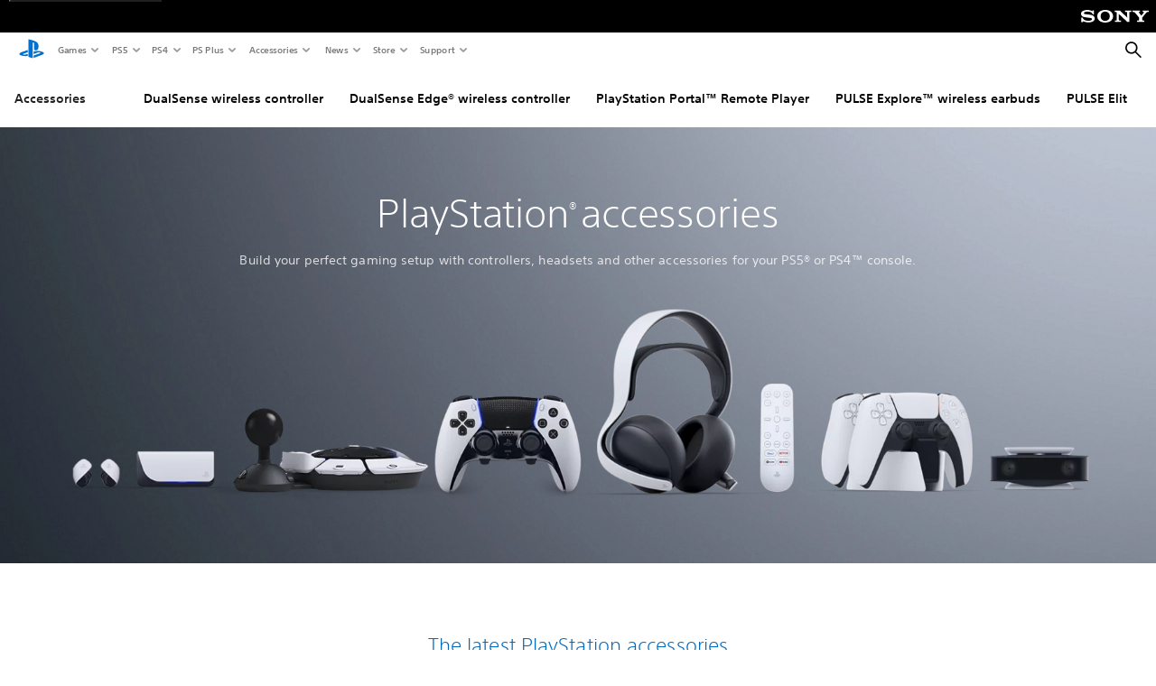

--- FILE ---
content_type: text/html; charset=UTF-8
request_url: https://www.playstation.com/en-us/accessories/
body_size: 50588
content:
<!DOCTYPE HTML><html lang="en-US" xml:lang="en-US" dir="ltr"><head><title>PlayStation accessories | Official PS5 controllers, audio headsets, cameras and more | PlayStation (US) </title><meta name="searchtitle" content="PlayStation accessories"/><link rel="preconnect" href="https://static.playstation.com" crossorigin/><link rel="preconnect" href="https://gmedia.playstation.com"/><link rel="dns-prefetch" href="https://static.playstation.com"/><link rel="dns-prefetch" href="https://gmedia.playstation.com"/><link rel="preconnect" href="https://web-toolbar.playstation.com" crossorigin/><link rel="dns-prefetch" href="https://web-toolbar.playstation.com"/><link rel="preconnect" href="https://assets.adobedtm.com" crossorigin/><link rel="dns-prefetch" href="https://assets.adobedtm.com"/><link rel="preconnect" href="https://fast.fonts.net" crossorigin/><link rel="dns-prefetch" href="https://fast.fonts.net"/><link rel="icon" type="image/png" href="https://gmedia.playstation.com/is/image/SIEPDC/ps-logo-favicon?$icon-16-16--t$" sizes="16x16"/><link rel="icon" type="image/png" href="https://gmedia.playstation.com/is/image/SIEPDC/ps-logo-favicon?$icon-32-32--t$" sizes="32x32"/><link rel="icon" type="image/png" href="https://gmedia.playstation.com/is/image/SIEPDC/ps-logo-favicon?$icon-96-96--t$" sizes="96x96"/><link rel="icon" type="image/png" href="https://gmedia.playstation.com/is/image/SIEPDC/ps-logo-favicon?$icon-128-128--t$" sizes="128x128"/><link rel="icon" type="image/png" href="https://gmedia.playstation.com/is/image/SIEPDC/ps-logo-favicon?$icon-196-196--t$" sizes="196x196"/><meta charset="UTF-8"/><meta name="keywords" content="accessories, controllers, dusalsense, dualshock, wheel, racing, flight, controller, hori, GT, camera, peripheral, accessory, portal, access, edge, controller, storage, hdd"/><meta name="description" content="Discover the range of official PlayStation controllers for PS5 and PS4, plus gaming audio headsets, cameras and more for PlayStation 5 and PlayStation 4."/><meta name="template" content="general-content"/><meta name="title" content="PlayStation accessories | Official PS5 controllers, audio headsets, cameras and more | PlayStation"/><meta name="pageType" content="page"/><meta name="image" content="https://gmedia.playstation.com/is/image/SIEPDC/playstation-accessories-keyart-01-en-24mar22"/><meta name="publish_date_timestamp" content="1768812773465"/><meta property="fb:app_id" content="165670056882577"/><meta property="og:title" content="PlayStation accessories | Official PS5 controllers, audio headsets, cameras and more"/><meta name="twitter:title" content="PlayStation accessories | Official PS5 controllers, audio headsets, cameras and more"/><meta property="og:description" content="Discover a range of official PlayStation controllers for PS5 and PS4, plus gaming audio headsets, cameras and more for PlayStation 5 and PlayStation 4."/><meta name="twitter:description" content="Discover a range of official PlayStation controllers for PS5 and PS4, plus gaming audio headsets, cameras and more for PlayStation 5 and PlayStation 4."/><meta property="og:url" content="https://www.playstation.com/en-us/accessories/"/><meta property="og:type" content="game"/><meta property="og:image" content="https://gmedia.playstation.com/is/image/SIEPDC/playstation-accessories-keyart-01-en-24mar22?$facebook$"/><meta property="og:site_name" content="PlayStation"/><meta property="og:locale" content="en-us"/><meta name="twitter:card" content="summary_large_image"/><meta name="twitter:site" content="@PlayStation"/><meta name="twitter:image:src" content="https://gmedia.playstation.com/is/image/SIEPDC/playstation-accessories-keyart-01-en-24mar22?$twitter$"/><meta name="twitter:creator" content="@PlayStation"/><meta name="viewport" content="width=device-width, initial-scale=1.0, viewport-fit=cover"/><meta http-equiv="content-type" content="text/html; charset=UTF-8"/><link rel="canonical" href="https://www.playstation.com/en-us/accessories/"/><meta name="search_id" content="accessories"/><meta name="google-site-verification" content="jvlMmfTRRTE3uPjvMTN9tBdat6DrAF6_bIxyrSVBisc"/><link rel="alternate" hreflang="th-th" href="https://www.playstation.com/th-th/accessories/"><link rel="alternate" hreflang="ja-jp" href="https://www.playstation.com/ja-jp/accessories/"><link rel="alternate" hreflang="ko-kr" href="https://www.playstation.com/ko-kr/accessories/"><link rel="alternate" hreflang="en-id" href="https://www.playstation.com/en-id/accessories/"><link rel="alternate" hreflang="zh-hans-hk" href="https://www.playstation.com/zh-hans-hk/accessories/"><link rel="alternate" hreflang="en-hk" href="https://www.playstation.com/en-hk/accessories/"><link rel="alternate" hreflang="zh-hant-hk" href="https://www.playstation.com/zh-hant-hk/accessories/"><link rel="alternate" hreflang="en-sg" href="https://www.playstation.com/en-sg/accessories/"><link rel="alternate" hreflang="en-my" href="https://www.playstation.com/en-my/accessories/"><link rel="alternate" hreflang="en-tw" href="https://www.playstation.com/en-tw/accessories/"><link rel="alternate" hreflang="en-vn" href="https://www.playstation.com/en-vn/accessories/"><link rel="alternate" hreflang="en-ph" href="https://www.playstation.com/en-ph/accessories/"><link rel="alternate" hreflang="en-th" href="https://www.playstation.com/en-th/accessories/"><link rel="alternate" hreflang="zh-hant-tw" href="https://www.playstation.com/zh-hant-tw/accessories/"><link rel="alternate" hreflang="zh-hans-cn" href="https://www.playstation.com/zh-hans-cn/accessories/"><link rel="alternate" hreflang="es-ec" href="https://www.playstation.com/es-ec/accessories/"><link rel="alternate" hreflang="es-cr" href="https://www.playstation.com/es-cr/accessories/"><link rel="alternate" hreflang="es-bo" href="https://www.playstation.com/es-bo/accessories/"><link rel="alternate" hreflang="es-co" href="https://www.playstation.com/es-co/accessories/"><link rel="alternate" hreflang="es-ar" href="https://www.playstation.com/es-ar/accessories/"><link rel="alternate" hreflang="fr-ca" href="https://www.playstation.com/fr-ca/accessories/"><link rel="alternate" hreflang="es-gt" href="https://www.playstation.com/es-gt/accessories/"><link rel="alternate" hreflang="es-cl" href="https://www.playstation.com/es-cl/accessories/"><link rel="alternate" hreflang="es-pa" href="https://www.playstation.com/es-pa/accessories/"><link rel="alternate" hreflang="es-hn" href="https://www.playstation.com/es-hn/accessories/"><link rel="alternate" hreflang="es-uy" href="https://www.playstation.com/es-uy/accessories/"><link rel="alternate" hreflang="es-py" href="https://www.playstation.com/es-py/accessories/"><link rel="alternate" hreflang="es-ni" href="https://www.playstation.com/es-ni/accessories/"><link rel="alternate" hreflang="es-pe" href="https://www.playstation.com/es-pe/accessories/"><link rel="alternate" hreflang="es-mx" href="https://www.playstation.com/es-mx/accessories/"><link rel="alternate" hreflang="es-sv" href="https://www.playstation.com/es-sv/accessories/"><link rel="alternate" hreflang="pt-br" href="https://www.playstation.com/pt-br/accessories/"><link rel="alternate" hreflang="en-ca" href="https://www.playstation.com/en-ca/accessories/"><link rel="alternate" hreflang="en-us" href="https://www.playstation.com/en-us/accessories/"><link rel="alternate" hreflang="ar-lb" href="https://www.playstation.com/ar-lb/accessories/"><link rel="alternate" hreflang="en-lb" href="https://www.playstation.com/en-lb/accessories/"><link rel="alternate" hreflang="ar-bh" href="https://www.playstation.com/ar-bh/accessories/"><link rel="alternate" hreflang="en-bh" href="https://www.playstation.com/en-bh/accessories/"><link rel="alternate" hreflang="ar-kw" href="https://www.playstation.com/ar-kw/accessories/"><link rel="alternate" hreflang="en-kw" href="https://www.playstation.com/en-kw/accessories/"><link rel="alternate" hreflang="en-za" href="https://www.playstation.com/en-za/accessories/"><link rel="alternate" hreflang="sl-si" href="https://www.playstation.com/sl-si/accessories/"><link rel="alternate" hreflang="en-si" href="https://www.playstation.com/en-si/accessories/"><link rel="alternate" hreflang="en-tr" href="https://www.playstation.com/en-tr/accessories/"><link rel="alternate" hreflang="tr-tr" href="https://www.playstation.com/tr-tr/accessories/"><link rel="alternate" hreflang="ro-ro" href="https://www.playstation.com/ro-ro/accessories/"><link rel="alternate" hreflang="en-ro" href="https://www.playstation.com/en-ro/accessories/"><link rel="alternate" hreflang="de-at" href="https://www.playstation.com/de-at/accessories/"><link rel="alternate" hreflang="en-se" href="https://www.playstation.com/en-se/accessories/"><link rel="alternate" hreflang="sv-se" href="https://www.playstation.com/sv-se/accessories/"><link rel="alternate" hreflang="fr-be" href="https://www.playstation.com/fr-be/accessories/"><link rel="alternate" hreflang="nl-be" href="https://www.playstation.com/nl-be/accessories/"><link rel="alternate" hreflang="pl-pl" href="https://www.playstation.com/pl-pl/accessories/"><link rel="alternate" hreflang="fr-fr" href="https://www.playstation.com/fr-fr/accessories/"><link rel="alternate" hreflang="en-sk" href="https://www.playstation.com/en-sk/accessories/"><link rel="alternate" hreflang="sk-sk" href="https://www.playstation.com/sk-sk/accessories/"><link rel="alternate" hreflang="de-lu" href="https://www.playstation.com/de-lu/accessories/"><link rel="alternate" hreflang="fr-lu" href="https://www.playstation.com/fr-lu/accessories/"><link rel="alternate" hreflang="fr-ch" href="https://www.playstation.com/fr-ch/accessories/"><link rel="alternate" hreflang="it-ch" href="https://www.playstation.com/it-ch/accessories/"><link rel="alternate" hreflang="de-ch" href="https://www.playstation.com/de-ch/accessories/"><link rel="alternate" hreflang="fi-fi" href="https://www.playstation.com/fi-fi/accessories/"><link rel="alternate" hreflang="en-fi" href="https://www.playstation.com/en-fi/accessories/"><link rel="alternate" hreflang="hu-hu" href="https://www.playstation.com/hu-hu/accessories/"><link rel="alternate" hreflang="en-hu" href="https://www.playstation.com/en-hu/accessories/"><link rel="alternate" hreflang="en-in" href="https://www.playstation.com/en-in/accessories/"><link rel="alternate" hreflang="el-gr" href="https://www.playstation.com/el-gr/accessories/"><link rel="alternate" hreflang="en-gr" href="https://www.playstation.com/en-gr/accessories/"><link rel="alternate" hreflang="da-dk" href="https://www.playstation.com/da-dk/accessories/"><link rel="alternate" hreflang="en-mt" href="https://www.playstation.com/en-mt/accessories/"><link rel="alternate" hreflang="he-il" href="https://www.playstation.com/he-il/accessories/"><link rel="alternate" hreflang="en-il" href="https://www.playstation.com/en-il/accessories/"><link rel="alternate" hreflang="en-nz" href="https://www.playstation.com/en-nz/accessories/"><link rel="alternate" hreflang="en-pl" href="https://www.playstation.com/en-pl/accessories/"><link rel="alternate" hreflang="en-ie" href="https://www.playstation.com/en-ie/accessories/"><link rel="alternate" hreflang="en-cz" href="https://www.playstation.com/en-cz/accessories/"><link rel="alternate" hreflang="en-no" href="https://www.playstation.com/en-no/accessories/"><link rel="alternate" hreflang="no-no" href="https://www.playstation.com/no-no/accessories/"><link rel="alternate" hreflang="en-cy" href="https://www.playstation.com/en-cy/accessories/"><link rel="alternate" hreflang="ar-ae" href="https://www.playstation.com/ar-ae/accessories/"><link rel="alternate" hreflang="en-ae" href="https://www.playstation.com/en-ae/accessories/"><link rel="alternate" hreflang="en-hr" href="https://www.playstation.com/en-hr/accessories/"><link rel="alternate" hreflang="hr-hr" href="https://www.playstation.com/hr-hr/accessories/"><link rel="alternate" hreflang="ar-sa" href="https://www.playstation.com/ar-sa/accessories/"><link rel="alternate" hreflang="en-sa" href="https://www.playstation.com/en-sa/accessories/"><link rel="alternate" hreflang="en-dk" href="https://www.playstation.com/en-dk/accessories/"><link rel="alternate" hreflang="ar-om" href="https://www.playstation.com/ar-om/accessories/"><link rel="alternate" hreflang="en-om" href="https://www.playstation.com/en-om/accessories/"><link rel="alternate" hreflang="bg-bg" href="https://www.playstation.com/bg-bg/accessories/"><link rel="alternate" hreflang="en-bg" href="https://www.playstation.com/en-bg/accessories/"><link rel="alternate" hreflang="ar-qa" href="https://www.playstation.com/ar-qa/accessories/"><link rel="alternate" hreflang="en-qa" href="https://www.playstation.com/en-qa/accessories/"><link rel="alternate" hreflang="en-gb" href="https://www.playstation.com/en-gb/accessories/"><link rel="alternate" hreflang="en-au" href="https://www.playstation.com/en-au/accessories/"><link rel="alternate" hreflang="cs-cz" href="https://www.playstation.com/cs-cz/accessories/"><link rel="alternate" hreflang="pt-pt" href="https://www.playstation.com/pt-pt/accessories/"><link rel="alternate" hreflang="es-es" href="https://www.playstation.com/es-es/accessories/"><link rel="alternate" hreflang="it-it" href="https://www.playstation.com/it-it/accessories/"><link rel="alternate" hreflang="ru-ua" href="https://www.playstation.com/ru-ua/accessories/"><link rel="alternate" hreflang="uk-ua" href="https://www.playstation.com/uk-ua/accessories/"><link rel="alternate" hreflang="sr-rs" href="https://www.playstation.com/sr-rs/accessories/"><link rel="alternate" hreflang="de-de" href="https://www.playstation.com/de-de/accessories/"><link rel="alternate" hreflang="nl-nl" href="https://www.playstation.com/nl-nl/accessories/"><link rel="alternate" hreflang="en-is" href="https://www.playstation.com/en-is/accessories/"><link rel="alternate" href="https://www.playstation.com/country-selector/index.html" hreflang="x-default"/><link rel="preload" as="style" href="https://static.playstation.com/font-stack/v1/css/font-all.css"/><link rel="stylesheet" href="https://static.playstation.com/font-stack/v1/css/font-all.css"/><link rel="preload" as="style" href="https://static.playstation.com/font-stack/v1/css/font-sst-condensed.css"/><link rel="stylesheet" href="https://static.playstation.com/font-stack/v1/css/font-sst-condensed.css"/><script id="targetSegments" type="application/json"> [{"id":0,"name":"5F71962D"},{"id":1,"name":"B6123318"},{"id":2,"name":"2024B0F4"},{"id":3,"name":"5B5A825F"},{"id":4,"name":"084F335C"},{"id":5,"name":"7F4803CA"},{"id":6,"name":"98F02ECD"},{"id":7,"name":"274AF896"},{"id":8,"name":"B92E6D35"},{"id":9,"name":"0DE4522D"},{"id":10,"name":"7B27409A"},{"id":11,"name":"CC6C2C23"},{"id":12,"name":"FAF10240"},{"id":13,"name":"8DF632D6"},{"id":14,"name":"14FF636C"},{"id":15,"name":"63F853FA"},{"id":16,"name":"FD9CC659"},{"id":17,"name":"8A9BF6CF"},{"id":18,"name":"1392A775"},{"id":19,"name":"649597E3"},{"id":20,"name":"0D0CF3E2"},{"id":21,"name":"EBF6AFE3"},{"id":22,"name":"72FFFE59"},{"id":23,"name":"9B9C5B6C"},{"id":24,"name":"05F8CECF"},{"id":25,"name":"FF94F2AD"},{"id":26,"name":"8893C23B"},{"id":27,"name":"119A9381"},{"id":28,"name":"669DA317"},{"id":29,"name":"C051793C"},{"id":30,"name":"2932DC09"},{"id":31,"name":"5E35EC9F"},{"id":32,"name":"5445284C"},{"id":33,"name":"EFF71E5B"},{"id":34,"name":"234218DA"},{"id":35,"name":"BD268D79"},{"id":36,"name":"242FDCC3"},{"id":37,"name":"CA21BDEF"},{"id":38,"name":"5328EC55"},{"id":39,"name":"01F97F77"},{"id":40,"name":"F6EC2F1A"},{"id":41,"name":"76FE4FE1"},{"id":42,"name":"E89ADA42"},{"id":43,"name":"1F8F8A2F"},{"id":44,"name":"5BBEF5AB"},{"id":45,"name":"C5DA6008"},{"id":46,"name":"2CB9C53D"},{"id":47,"name":"B2DD509E"}] </script><link rel="preload" as="style" href="/etc.clientlibs/global_pdc/clientlibs/auto-clientlibs/pdc.vendor.min.b15b2d0dd1b144f1f2cd1682e6936d8a.css" type="text/css"><link rel="stylesheet" href="/etc.clientlibs/global_pdc/clientlibs/auto-clientlibs/pdc.vendor.min.b15b2d0dd1b144f1f2cd1682e6936d8a.css" type="text/css"><link rel="preload" as="style" href="/etc.clientlibs/global_pdc/clientlibs/clientlibs-jetstream.min.4750a11fc94c6ad70f19b38e12310826.css" type="text/css"><link rel="stylesheet" href="/etc.clientlibs/global_pdc/clientlibs/clientlibs-jetstream.min.4750a11fc94c6ad70f19b38e12310826.css" type="text/css"><link rel="preload" as="style" href="/etc.clientlibs/global_pdc/clientlibs/auto-clientlibs/pdc.designkit.min.5371e17736458cf688e8e6a01ea20105.css" type="text/css"><link rel="stylesheet" href="/etc.clientlibs/global_pdc/clientlibs/auto-clientlibs/pdc.designkit.min.5371e17736458cf688e8e6a01ea20105.css" type="text/css"><script type="text/javascript" src="/etc.clientlibs/global_pdc/clientlibs/auto-clientlibs/pdc.jquery.min.cf2fbbf84281d9ecbffb4993203d543b.js"></script><script type="text/javascript" src="/etc.clientlibs/global_pdc/clientlibs/auto-clientlibs/pdc.prelaunch.min.a35fed6b2a46c7bf198392dca6ea93c1.js"></script><script src="//assets.adobedtm.com/3dc13bcabc29/e1d3c7e41fac/launch-c1f03f5b4bc6.min.js"></script><script type="text/javascript" src="/etc.clientlibs/global_pdc/clientlibs/auto-clientlibs/pdc.vendor.min.2dda815ad00141feb831600b777f8e2c.js" defer></script><script type="text/javascript" src="/etc.clientlibs/global_pdc/clientlibs/clientlibs-inaemvendor.min.d4f3a73ec26bc58fabfbfd7f152bf9a1.js" defer></script><script> window.schema_highlighter = { accountId: "Sony", outputCache: true }; </script><script async src="https://cdn.schemaapp.com/javascript/highlight.js"></script><meta name="wca-ssr-version" content="3.38.1-1.0"/><meta name="wca-locale" content="en-US"/><meta name="wca-theme" content="light"/><script id="wca-config-overrides" type="application/json"> {"feature":{"oneTrustNoticeEnabled":true},"client":{"webCheckout":{"unifiedCartEnabled":true}}}</script><link rel="preconnect" href="https://static.playstation.com" crossorigin><link rel="dns-prefetch" href="https://static.playstation.com"><link rel="preconnect" href="https://web.np.playstation.com/api/graphql/v1"><link rel="dns-prefetch" href="https://web.np.playstation.com/api/graphql/v1"><link rel="preconnect" href="https://image.api.playstation.com" crossorigin><link rel="dns-prefetch" href="https://image.api.playstation.com"><link rel="dns-prefetch" href="https://checkout.playstation.com"><link rel="preconnect" href="https://cdn.cookielaw.org" crossorigin><link rel="dns-prefetch" href="https://cdn.cookielaw.org"><link rel="stylesheet" href="https://static.playstation.com/base-styles/v0/psw-styles.css"/><script id="wca-config" type="application/json"> {"env":"production","name":"@sie-private/web-commerce-anywhere","version":"3.38.1-1.0","gitBranch":"default-branch","gitSha":"24bb1e7a8b48bc7eb1fadfe2e23fd6c46a9e5713","psnAppVersion":"@sie-private/web-commerce-anywhere/3.38.1-1.0-24bb1e7a8b48bc7eb1fadfe2e23fd6c46a9e5713","isoenv":"psnnp/np","client":{"downloadHref":"https://library.playstation.com/recently-purchased","activateConsoleHref":"https://id.sonyentertainmentnetwork.com/id/management_ca/#/p/device_management","wishlistHref":"https://library.playstation.com/wishlist","webStore":{"origin":"https://store.playstation.com"},"cookieMonster":{"origin":"https://id.sonyentertainmentnetwork.com"},"productUrlSchema":"https://store.playstation.com/{locale}/product/{productId}","evidon":{"origin":"https://c.evidon.com"},"oneTrust":{"origin":"https://cdn.cookielaw.org"},"publicPath":"https://static.playstation.com/wca/v2/","manifest":{"src":{"core":{"js":["https://static.playstation.com/wca/v2/js/common.d9ef208fe1895fc702e3.js","https://static.playstation.com/wca/v2/js/ui-components.aac961be3474d7bb0f4d.js","https://static.playstation.com/wca/v2/js/main.c1fef32da341f2b6b0af.js","https://static.playstation.com/wca/v2/js/network.337266fc67495b7c257b.js","https://static.playstation.com/wca/v2/js/telemetry.6ec00fd5b9ec4ab72f9c.js","https://static.playstation.com/wca/v2/js/ui-framework.b63e4dd729e6360e79ce.js"],"css":[]},"addOns":{"js":["https://static.playstation.com/wca/v2/js/addOns.329b0b20c948f501210c.js"],"css":[]},"compatibilityNotices":{"js":["https://static.playstation.com/wca/v2/js/compatibilityNotices.4bad176cfd2848a2d681.js"],"css":[]},"contentRating":{"js":["https://static.playstation.com/wca/v2/js/contentRating.75650c0b94313f32fd06.js"],"css":[]},"ctaWithPrice":{},"footer":{"js":["https://static.playstation.com/wca/v2/js/footer.1743da32ab5a7c3c6139.js"],"css":[]},"friendsWhoPlay":{"js":["https://static.playstation.com/wca/v2/js/friendsWhoPlay.e8897ef5f4510737fc4e.js"],"css":[]},"gameBackgroundImage":{"js":["https://static.playstation.com/wca/v2/js/gameBackgroundImage.0e94ab9e2655d6d6dc0d.js"],"css":[]},"gameInfo":{"js":["https://static.playstation.com/wca/v2/js/gameInfo.069a7f4d6317e618f13e.js"],"css":[]},"gameOverview":{},"gameTitle":{"js":["https://static.playstation.com/wca/v2/js/gameTitle.5a104794d5281ef18414.js"],"css":[]},"legalText":{"js":["https://static.playstation.com/wca/v2/js/legalText.dfcacc708e696eb24e8d.js"],"css":[]},"upsell":{"js":["https://static.playstation.com/wca/v2/js/upsell.b6bbd1e97800364f9a38.js"],"css":[]},"accessibilityFeatures":{"js":["https://static.playstation.com/wca/v2/js/accessibilityFeatures.0d09b51209a6323f5657.js"],"css":[]},"mediaCarousel":{"js":["https://static.playstation.com/wca/v2/js/mediaCarousel.9b57948b2c02a0c26873.js"],"css":[]},"physicalProductMetadata":{"js":["https://static.playstation.com/wca/v2/js/physicalProductMetadata.7726a1be95f3a3d542f4.js"],"css":[]},"starRating":{"js":["https://static.playstation.com/wca/v2/js/starRating.00f55df96631007e37b9.js"],"css":[]},"tierDiscountBadge":{"js":["https://static.playstation.com/wca/v2/js/tierDiscountBadge.fb7a86fadc03605381b0.js"],"css":[]},"tierSelector":{"js":["https://static.playstation.com/wca/v2/js/tierSelector.7a9fb1014dcc5fe4a32e.js"],"css":[]},"tierSelectorFull":{"js":["https://static.playstation.com/wca/v2/js/tierSelectorFull.45c68dc1e41dff76f83c.js"],"css":[]}},"gensen":{"ar-ae":"https://static.playstation.com/wca/v2/gensen/ar-ae.7a47a09c.json","en-us":"https://static.playstation.com/wca/v2/gensen/en-us.b7eb197f.json","en-gb":"https://static.playstation.com/wca/v2/gensen/en-gb.11e880ea.json","bg-bg":"https://static.playstation.com/wca/v2/gensen/bg-bg.3f3762ee.json","cs-cz":"https://static.playstation.com/wca/v2/gensen/cs-cz.51dc4b11.json","da-dk":"https://static.playstation.com/wca/v2/gensen/da-dk.d284f326.json","de-de":"https://static.playstation.com/wca/v2/gensen/de-de.060eba4d.json","el-gr":"https://static.playstation.com/wca/v2/gensen/el-gr.c677e162.json","es-419":"https://static.playstation.com/wca/v2/gensen/es-419.0ddabf01.json","es-es":"https://static.playstation.com/wca/v2/gensen/es-es.23a479e4.json","fi-fi":"https://static.playstation.com/wca/v2/gensen/fi-fi.3d838c57.json","fr-ca":"https://static.playstation.com/wca/v2/gensen/fr-ca.bacd9c22.json","fr-fr":"https://static.playstation.com/wca/v2/gensen/fr-fr.50c5b0f0.json","he-il":"https://static.playstation.com/wca/v2/gensen/he-il.874e60f9.json","hr-hr":"https://static.playstation.com/wca/v2/gensen/hr-hr.867fccb0.json","hu-hu":"https://static.playstation.com/wca/v2/gensen/hu-hu.b26619ab.json","id-id":"https://static.playstation.com/wca/v2/gensen/id-id.8e1106e3.json","it-it":"https://static.playstation.com/wca/v2/gensen/it-it.46300acd.json","ja-jp":"https://static.playstation.com/wca/v2/gensen/ja-jp.1d2d9893.json","ko-kr":"https://static.playstation.com/wca/v2/gensen/ko-kr.23033b2b.json","nl-nl":"https://static.playstation.com/wca/v2/gensen/nl-nl.ef75e762.json","no-no":"https://static.playstation.com/wca/v2/gensen/no-no.b8149367.json","pl-pl":"https://static.playstation.com/wca/v2/gensen/pl-pl.e38a45ad.json","pt-br":"https://static.playstation.com/wca/v2/gensen/pt-br.259d7c1c.json","pt-pt":"https://static.playstation.com/wca/v2/gensen/pt-pt.e97edb5a.json","ro-ro":"https://static.playstation.com/wca/v2/gensen/ro-ro.1c8fa435.json","ru-ru":"https://static.playstation.com/wca/v2/gensen/ru-ru.058fb043.json","sk-sk":"https://static.playstation.com/wca/v2/gensen/sk-sk.f30b3446.json","sl-si":"https://static.playstation.com/wca/v2/gensen/sl-si.3477a66f.json","sr-rs":"https://static.playstation.com/wca/v2/gensen/sr-rs.059fe81c.json","sv-se":"https://static.playstation.com/wca/v2/gensen/sv-se.fcc973d1.json","th-th":"https://static.playstation.com/wca/v2/gensen/th-th.fbf42ee1.json","tr-tr":"https://static.playstation.com/wca/v2/gensen/tr-tr.b3176ac0.json","uk-ua":"https://static.playstation.com/wca/v2/gensen/uk-ua.c029e357.json","vi-vn":"https://static.playstation.com/wca/v2/gensen/vi-vn.6258b0e1.json","zh-hans":"https://static.playstation.com/wca/v2/gensen/zh-hans.a739e2f3.json","zh-hant":"https://static.playstation.com/wca/v2/gensen/zh-hant.cba414d8.json","zz-zz":"https://static.playstation.com/wca/v2/gensen/zz-zz.faa6b36f.json"}},"session":{"isSignedInCookie":"isSignedIn"},"webCheckout":{"name":"embeddedcart","clientId":"2dec2b13-57dc-4966-8294-6df0d627e109","origin":"https://checkout.playstation.com","loadTimeout":30000,"unifiedCartEnabled":false},"webCommerceAnywhere":{"origin":"https://web-commerce-anywhere.playstation.com"}},"staticAsset":{"iconOrigin":"https://static.playstation.com/icons/v0/","imageOrigin":"https://static.playstation.com/images/v0/","imageManagerOrigin":"https://image.api.playstation.com","fontsMain":"https://static.playstation.com/font-stack/v1/css/font-all-no-italic.css","stylesMain":"https://static.playstation.com/base-styles/v0/psw-styles.css"},"feature":{"queryWhitelist":true,"telemetryReporting":true,"enableUpsellCtas":true,"enableWishlistCta":true,"telemetrySamplingThreshold":10,"evidonNoticeEnabled":false,"enableEvidonScript":false,"oneTrustNoticeEnabled":true,"enableOneTrustScript":true,"enableBundling":false,"enableTierSelectorFull":false,"enableDynamicBenefitList":false},"service":{"gql":{"origin":"https://web.np.playstation.com/api/graphql/v1"},"sbahn":{"proxyUrl":null}}} </script><script defer crossorigin src="https://static.playstation.com/wca/v2/js/common.d9ef208fe1895fc702e3.js" type="application/javascript"></script><script defer crossorigin src="https://static.playstation.com/wca/v2/js/ui-components.aac961be3474d7bb0f4d.js" type="application/javascript"></script><script defer crossorigin src="https://static.playstation.com/wca/v2/js/main.c1fef32da341f2b6b0af.js" type="application/javascript"></script><script defer crossorigin src="https://static.playstation.com/wca/v2/js/network.337266fc67495b7c257b.js" type="application/javascript"></script><script defer crossorigin src="https://static.playstation.com/wca/v2/js/telemetry.6ec00fd5b9ec4ab72f9c.js" type="application/javascript"></script><script defer crossorigin src="https://static.playstation.com/wca/v2/js/ui-framework.b63e4dd729e6360e79ce.js" type="application/javascript"></script><script type="application/ld+json"> {"@context":"https://schema.org","@type":"BreadcrumbList","itemListElement":[{"@type":"ListItem","position":1,"name":"Home","item":"https://www.playstation.com/en-us/"},{"@type":"ListItem","position":2,"name":"PlayStation accessories"}]} </script></head><body class="basepage page basicpage" data-template="general-content" data-region="AMER" data-locale="en-us" data-mercury-locale="en-US" data-page-category="Accessories" data-age-gate-type="DOB" data-date-format="MM/dd/YYYY" data-age-threshold="18" data-cookie-timeout="30" data-base-io-url="https://io.playstation.com" data-wc-api="https://web-commerce-anywhere.playstation.com" data-arkham-api="https://web.np.playstation.com" data-store-disabled="false" data-store-lang="en" data-store-locale="us" data-advanced-age-gate="false" data-rating-age-threshold="0" data-auto-trigger-gated-page="false" data-sf-custom-domain="https://sie-calypso.my.salesforce.com" data-sf-env-1="https://ps-support.playstation.com" data-sf-env-2="https://service.force.com" data-sf-id="00D3h00000669Bv" data-sf-base-live-agent-content-url="https://c.la1-core1.sfdc-8tgtt5.salesforceliveagent.com/content" data-sf-base-live-agent-url="https://d.la1-core1.sfdc-8tgtt5.salesforceliveagent.com/chat" data-run-mode="publish"><script src="/etc.clientlibs/global_pdc/clientlibs/auto-clientlibs/pdc.preload.min.47fdd998d6a731f86470a1b08314e103.js"></script><section id="shared-nav-root"><div id="shared-nav-container"><header id="shared-nav"><div id='sb-social-toolbar-root'></div></header></div></section><section id="jetstream-tertiary-nav"><div class="tertiary-container"><div class="tertiary-container-inner"><span class="tertiary-logo"><span class="tertiary-logo-content"><a class="tertiary-logo__text" data-track="{&quot;eventInfo&quot;: { &quot;eventAction&quot;: &quot;click&quot;, &quot;eventName&quot;: &quot;select subnav&quot; }, &quot;attributes&quot;: { &quot;moduleName&quot;: &quot;subnav&quot;, &quot;label&quot;: &quot;Accessories&quot;, &quot;assetName&quot;: &quot;empty&quot;, &quot;elementType&quot;: &quot;button&quot;, &quot;position&quot;: &quot;&quot;, &quot;userActionFlag&quot;: true } }" rel="nofollow"> Accessories </a></span></span><div class="tertiary-carousels"><div class="carousel__overlay carousel__overlay--prev hide"><button class="carousel__button carousel__button--prev hide" id="prev-button" aria-label="Previous page"></button></div><ul class="carousel-tertiary-tabs" id="tertiary-menu-toggle"><li class="tertiary-tab"><a class="tertiary-tab__link " href="/en-us/accessories/dualsense-wireless-controller/" data-track="{ &quot;eventInfo&quot;: { &quot;eventAction&quot;: &quot;click&quot;, &quot;eventName&quot;: &quot;select subnav&quot; }, &quot;attributes&quot;: { &quot;moduleName&quot;: &quot;subnav&quot;, &quot;label&quot;: &quot;DualSense wireless controller&quot;, &quot;assetName&quot;: &quot;empty&quot;, &quot;elementType&quot;: &quot;button&quot;, &quot;position&quot;: &quot;1&quot;, &quot;userActionFlag&quot;: true } }">DualSense wireless controller</a></li><li class="tertiary-tab"><a class="tertiary-tab__link " href="/en-us/accessories/dualsense-edge-wireless-controller/" data-track="{ &quot;eventInfo&quot;: { &quot;eventAction&quot;: &quot;click&quot;, &quot;eventName&quot;: &quot;select subnav&quot; }, &quot;attributes&quot;: { &quot;moduleName&quot;: &quot;subnav&quot;, &quot;label&quot;: &quot;DualSense Edge® wireless controller&quot;, &quot;assetName&quot;: &quot;empty&quot;, &quot;elementType&quot;: &quot;button&quot;, &quot;position&quot;: &quot;2&quot;, &quot;userActionFlag&quot;: true } }">DualSense Edge® wireless controller</a></li><li class="tertiary-tab"><a class="tertiary-tab__link " href="/en-us/accessories/playstation-portal-remote-player/" data-track="{ &quot;eventInfo&quot;: { &quot;eventAction&quot;: &quot;click&quot;, &quot;eventName&quot;: &quot;select subnav&quot; }, &quot;attributes&quot;: { &quot;moduleName&quot;: &quot;subnav&quot;, &quot;label&quot;: &quot;PlayStation Portal™ Remote Player&quot;, &quot;assetName&quot;: &quot;empty&quot;, &quot;elementType&quot;: &quot;button&quot;, &quot;position&quot;: &quot;3&quot;, &quot;userActionFlag&quot;: true } }">PlayStation Portal™ Remote Player</a></li><li class="tertiary-tab"><a class="tertiary-tab__link " href="/en-us/accessories/pulse-explore-wireless-earbuds/" data-track="{ &quot;eventInfo&quot;: { &quot;eventAction&quot;: &quot;click&quot;, &quot;eventName&quot;: &quot;select subnav&quot; }, &quot;attributes&quot;: { &quot;moduleName&quot;: &quot;subnav&quot;, &quot;label&quot;: &quot;PULSE Explore™ wireless earbuds&quot;, &quot;assetName&quot;: &quot;empty&quot;, &quot;elementType&quot;: &quot;button&quot;, &quot;position&quot;: &quot;4&quot;, &quot;userActionFlag&quot;: true } }">PULSE Explore™ wireless earbuds</a></li><li class="tertiary-tab"><a class="tertiary-tab__link " href="/en-us/accessories/pulse-elite-wireless-headset/" data-track="{ &quot;eventInfo&quot;: { &quot;eventAction&quot;: &quot;click&quot;, &quot;eventName&quot;: &quot;select subnav&quot; }, &quot;attributes&quot;: { &quot;moduleName&quot;: &quot;subnav&quot;, &quot;label&quot;: &quot;PULSE Elite™ wireless headset&quot;, &quot;assetName&quot;: &quot;empty&quot;, &quot;elementType&quot;: &quot;button&quot;, &quot;position&quot;: &quot;5&quot;, &quot;userActionFlag&quot;: true } }">PULSE Elite™ wireless headset</a></li></ul><div class="carousel__overlay carousel__overlay--next hide"><button class="carousel__button carousel__button--next" id="next-button" aria-label="Next page"></button></div></div></div></div><!-- ./Jetstream tertiary nav HTML End--></section><div class="root"><div class="gdk root container responsivegrid" id="gdk__content"><div id="container-1b3f3eab5c" class=" cmp-container"><div class="root"><div class="gdk root container responsivegrid"><div id="container-f59b756645" class=" cmp-container"><div class="section"><section class="gpdc-section theme--dark "><div><div class="backgroundblock"><div class="media-block media-block--bg gradient--none@tablet object-position@mobile--bl +t-b--33 object-position@tablet--bl object-position@desktop--bl +t-b@tablet--50 +blur-bg--none@tablet +halftone--none@tablet none" data-component="bg-image" data-auto-pause-play="true" data-gradient-theme="#FFFFFF" data-gradient-theme-tablet="#FFFFFF" data-scroll-effect="none"><div class="media-block__inner"><figure itemscope itemtype="http://schema.org/ImageObject" class="media-block__figure opacity@mobile--100 opacity@tablet--100 opacity@desktop--100"><picture class="media-block__img lozad" data-alt="Accessories-background"><source srcset="https://gmedia.playstation.com/is/image/SIEPDC/ps5-slim-grey-background-01-en-07nov23?$4000px$" media="(min-width: 3000px)"/><source srcset="https://gmedia.playstation.com/is/image/SIEPDC/ps5-slim-grey-background-01-en-07nov23?$3200px$" media="(min-width: 1920px)"/><source srcset="https://gmedia.playstation.com/is/image/SIEPDC/ps5-slim-grey-background-01-en-07nov23?$2400px$" media="(min-width: 1367px)"/><source srcset="https://gmedia.playstation.com/is/image/SIEPDC/ps5-slim-grey-background-01-en-07nov23?$1600px$" media="(min-width: 1024px)"/><source srcset="https://gmedia.playstation.com/is/image/SIEPDC/ps5-slim-grey-background-01-en-07nov23?$1200px$" media="(min-width: 768px)"/><source srcset="https://gmedia.playstation.com/is/image/SIEPDC/ps5-slim-grey-background-01-en-07nov23?$800px$" media="(min-width: 320px)"/><noscript><img itemprop="contentUrl" src="https://gmedia.playstation.com/is/image/SIEPDC/ps5-slim-grey-background-01-en-07nov23?$100px$" alt="Accessories-background"/></noscript></picture></figure></div><div class="media-block__overlay"></div></div></div><div class="contentgrid"><div class="content-grid layout__1--a "><div class="box "><div class="body-title-block"><div class="txt-block-title txt-block-title--mega txt-block-title--legibility text-align@mobile--center text-align@tablet-large--center text-align@desktop--center accessory-icon--horizontal"><h1 class="txt-style-mega-light txt-block-title__title">PlayStation<sup>® </sup>accessories</h1><p class="txt-style-base txt-block-title__paragraph txt-style-base--primary">Build your perfect gaming setup with controllers, headsets and other accessories for your PS5® or PS4™ console.</p></div></div><div class="imageblock"><div class="media-block media-block--image align-self@tablet--center align-self@desktop--center " target="_self" data-uuid="88a7b43f-9906-3996-9eb9-61db0aa2c169" data-component="image-block" tabindex="-1" data-lightbox="false" data-age-gated="false" data-lightbox-theme="dark" data-src="https://gmedia.playstation.com/is/image/SIEPDC/playstation-accessories-hero-banner-featured-mobile-01-en-26jan24" data-src-desktop="https://gmedia.playstation.com/is/image/SIEPDC/playstation-accessories-hero-banner-featured-desktop-01-en-26jan24" data-custom-mobile-width="false" data-custom-tablet-width="125%" data-custom-desktop-width="130%"><div class="media-block__inner"><figure itemscope itemtype="http://schema.org/ImageObject" class="media-block__figure object-position@mobile--c object-position@tablet--c object-position@desktop--c" aria-labelledby="fig-caption-88a7b43f-9906-3996-9eb9-61db0aa2c169"><picture class="media-block__img lozad" data-alt="PlayStation Accessories"><source srcset="https://gmedia.playstation.com/is/image/SIEPDC/playstation-accessories-hero-banner-featured-desktop-01-en-26jan24?$1600px--t$" media="(min-width: 1024px)"/><source srcset="https://gmedia.playstation.com/is/image/SIEPDC/playstation-accessories-hero-banner-featured-desktop-01-en-26jan24?$1200px--t$" media="(min-width: 768px)"/><source srcset="https://gmedia.playstation.com/is/image/SIEPDC/playstation-accessories-hero-banner-featured-mobile-01-en-26jan24?$800px--t$" media="(min-width: 320px)"/><noscript><img itemprop="contentUrl" src="https://gmedia.playstation.com/is/image/SIEPDC/playstation-accessories-hero-banner-featured-desktop-01-en-26jan24?$100px--t$" alt="PlayStation Accessories"/></noscript></picture></figure></div></div></div></div></div></div></div></section></div><div class="section"><section class="gpdc-section theme--light "><div><div class="contentgrid"><div class="content-grid layout__1--c mt-ls@desktop--3xs "><div class="box "><div class="body-title-block"><div class="txt-block-title txt-block-title--medium text-align@mobile--center text-align@tablet-large--center text-align@desktop--center accessory-icon--horizontal"><h3 class="txt-style-medium-title txt-block-title__title txt-style-medium-title--link">The latest PlayStation accessories</h3><p class="txt-style-base txt-block-title__paragraph txt-style-base--secondary">Click to see more of the newest PlayStation accessories available now or coming soon.</p></div></div></div></div></div><div class="product-strand-block"><div class="product-strand product-strand--small " data-component="product-strand"><div class="mesh-container mesh-container--mb-0"></div><div class="simple-carousel simple-carousel--same-height carousel-center@mobile " data-carousel-simple="true"><div class="simple-carousel-content"><div class="carousel"><a class="product-strand__item ps-item surface border--radius-3 surface--card simple-carousel-cell mesh-col-4 mesh-col-3@mobile mesh-col-4@tablet-small " href="/content/global_pdc/amer/locales/us/en-us/accessories/playstation-portal-remote-player/#midnight-black" data-track="{ &quot;eventInfo&quot;: { &quot;eventAction&quot;: &quot;click&quot;, &quot;eventName&quot;: &quot;select carousel image&quot; }, &quot;attributes&quot;: { &quot;moduleName&quot;: &quot;carousel&quot;, &quot;label&quot;: &quot;empty&quot;, &quot;assetName&quot;: &quot;PS-Portal-Cloud-Streaming-product-shot-02-en-02oct25.png&quot;, &quot;elementType&quot;: &quot;image&quot;, &quot;userActionFlag&quot;: false } }" data-satellite-track="asset_click" tabindex="0" target="_self"><header class="ps-item__feature"><picture class=" lozad" data-alt="PlayStation Portal remote player "><source srcset="https://gmedia.playstation.com/is/image/SIEPDC/PS-Portal-Cloud-Streaming-product-shot-02-en-02oct25?$1600px--t$" media="(min-width: 1024px)"/><source srcset="https://gmedia.playstation.com/is/image/SIEPDC/PS-Portal-Cloud-Streaming-product-shot-02-en-02oct25?$1200px--t$" media="(min-width: 768px)"/><source srcset="https://gmedia.playstation.com/is/image/SIEPDC/PS-Portal-Cloud-Streaming-product-shot-02-en-02oct25?$800px--t$" media="(min-width: 320px)"/><noscript><img src="https://gmedia.playstation.com/is/image/SIEPDC/PS-Portal-Cloud-Streaming-product-shot-02-en-02oct25?$100px--t$" alt="PlayStation Portal remote player "/></noscript></picture></header><main class="ps-item__content ps-item-content"><div class="txt-block-secondary text-align--center"><h4 class="txt-style-small-title txt-block-secondary__title">Cloud Streaming on PlayStation Portal™ </h4><p class="txt-style-secondary ">Stream select PS5® games directly from the cloud with PS Plus Premium⁶ as Cloud Streaming comes to PlayStation Portal.</p></div></main></a><a class="product-strand__item ps-item surface border--radius-3 surface--card simple-carousel-cell mesh-col-4 mesh-col-3@mobile mesh-col-4@tablet-small " href="/content/global_pdc/amer/locales/us/en-us/accessories/dualsense-wireless-controller" data-track="{ &quot;eventInfo&quot;: { &quot;eventAction&quot;: &quot;click&quot;, &quot;eventName&quot;: &quot;select carousel image&quot; }, &quot;attributes&quot;: { &quot;moduleName&quot;: &quot;carousel&quot;, &quot;label&quot;: &quot;empty&quot;, &quot;assetName&quot;: &quot;Genshin-Impact-LE-DualSense-image-block-02-en-20nov25.png&quot;, &quot;elementType&quot;: &quot;image&quot;, &quot;userActionFlag&quot;: false } }" data-satellite-track="asset_click" tabindex="0" target="_self"><header class="ps-item__feature"><picture class=" lozad" data-alt="DualSense® Wireless Controller – Genshin Impact Limited Edition"><source srcset="https://gmedia.playstation.com/is/image/SIEPDC/Genshin-Impact-LE-DualSense-image-block-02-en-20nov25?$1600px--t$" media="(min-width: 1024px)"/><source srcset="https://gmedia.playstation.com/is/image/SIEPDC/Genshin-Impact-LE-DualSense-image-block-02-en-20nov25?$1200px--t$" media="(min-width: 768px)"/><source srcset="https://gmedia.playstation.com/is/image/SIEPDC/Genshin-Impact-LE-DualSense-image-block-02-en-20nov25?$800px--t$" media="(min-width: 320px)"/><noscript><img src="https://gmedia.playstation.com/is/image/SIEPDC/Genshin-Impact-LE-DualSense-image-block-02-en-20nov25?$100px--t$" alt="DualSense® Wireless Controller – Genshin Impact Limited Edition"/></noscript></picture></header><main class="ps-item__content ps-item-content"><div class="txt-block-secondary text-align--center"><h4 class="txt-style-small-title txt-block-secondary__title">DualSense® Wireless Controller – Genshin Impact Limited Edition</h4><p class="txt-style-secondary ">Explore Teyvat with the Genshin Impact-inspired DualSense® Wireless Controller.</p></div></main></a><a class="product-strand__item ps-item surface border--radius-3 surface--card simple-carousel-cell mesh-col-4 mesh-col-3@mobile mesh-col-4@tablet-small " href="/content/global_pdc/amer/locales/us/en-us/accessories/dualsense-wireless-controller/#chroma" data-track="{ &quot;eventInfo&quot;: { &quot;eventAction&quot;: &quot;click&quot;, &quot;eventName&quot;: &quot;select carousel image&quot; }, &quot;attributes&quot;: { &quot;moduleName&quot;: &quot;carousel&quot;, &quot;label&quot;: &quot;empty&quot;, &quot;assetName&quot;: &quot;god-of-war-20th-dualsense-image-block-01-en-07may25.png&quot;, &quot;elementType&quot;: &quot;image&quot;, &quot;userActionFlag&quot;: false } }" data-satellite-track="asset_click" tabindex="0" target="_self"><header class="ps-item__feature"><picture class=" lozad" data-alt="DualSense® Wireless Controller – God of War™ 20th Anniversary Limited Edition"><source srcset="https://gmedia.playstation.com/is/image/SIEPDC/god-of-war-20th-dualsense-image-block-01-en-07may25?$1600px--t$" media="(min-width: 1024px)"/><source srcset="https://gmedia.playstation.com/is/image/SIEPDC/god-of-war-20th-dualsense-image-block-01-en-07may25?$1200px--t$" media="(min-width: 768px)"/><source srcset="https://gmedia.playstation.com/is/image/SIEPDC/god-of-war-20th-dualsense-image-block-01-en-07may25?$800px--t$" media="(min-width: 320px)"/><noscript><img src="https://gmedia.playstation.com/is/image/SIEPDC/god-of-war-20th-dualsense-image-block-01-en-07may25?$100px--t$" alt="DualSense® Wireless Controller – God of War™ 20th Anniversary Limited Edition"/></noscript></picture></header><main class="ps-item__content ps-item-content"><div class="txt-block-secondary text-align--center"><h4 class="txt-style-small-title txt-block-secondary__title">DualSense® Wireless Controller – God of War™ 20th Anniversary Limited Edition</h4><p class="txt-style-secondary ">Unleash your Spartan Rage with this limited edition controller.</p></div></main></a><a class="product-strand__item ps-item surface border--radius-3 surface--card simple-carousel-cell mesh-col-4 mesh-col-3@mobile mesh-col-4@tablet-small " href="/content/global_pdc/amer/locales/us/en-us/accessories/pulse-elite-wireless-headset/#midnight-black" data-track="{ &quot;eventInfo&quot;: { &quot;eventAction&quot;: &quot;click&quot;, &quot;eventName&quot;: &quot;select carousel image&quot; }, &quot;attributes&quot;: { &quot;moduleName&quot;: &quot;carousel&quot;, &quot;label&quot;: &quot;empty&quot;, &quot;assetName&quot;: &quot;Pulse-Elite-headset-midnight-image-block-02-en-16jan25.png&quot;, &quot;elementType&quot;: &quot;image&quot;, &quot;userActionFlag&quot;: false } }" data-satellite-track="asset_click" tabindex="0" target="_self"><header class="ps-item__feature"><picture class=" lozad" data-alt="PULSE Elite wireless headset"><source srcset="https://gmedia.playstation.com/is/image/SIEPDC/Pulse-Elite-headset-midnight-image-block-02-en-16jan25?$1600px--t$" media="(min-width: 1024px)"/><source srcset="https://gmedia.playstation.com/is/image/SIEPDC/Pulse-Elite-headset-midnight-image-block-02-en-16jan25?$1200px--t$" media="(min-width: 768px)"/><source srcset="https://gmedia.playstation.com/is/image/SIEPDC/Pulse-Elite-headset-midnight-image-block-02-en-16jan25?$800px--t$" media="(min-width: 320px)"/><noscript><img src="https://gmedia.playstation.com/is/image/SIEPDC/Pulse-Elite-headset-midnight-image-block-02-en-16jan25?$100px--t$" alt="PULSE Elite wireless headset"/></noscript></picture></header><main class="ps-item__content ps-item-content"><div class="txt-block-secondary text-align--center"><h4 class="txt-style-small-title txt-block-secondary__title">PULSE Elite™ wireless headset - Midnight Black</h4><p class="txt-style-secondary ">Experience lifelike sound in style and comfort with the PULSE Elite Midnight Black wireless headset.</p></div></main></a><a class="product-strand__item ps-item surface border--radius-3 surface--card simple-carousel-cell mesh-col-4 mesh-col-3@mobile mesh-col-4@tablet-small " href="/content/global_pdc/amer/locales/us/en-us/accessories/dualsense-edge-wireless-controller/#midnight-black" data-track="{ &quot;eventInfo&quot;: { &quot;eventAction&quot;: &quot;click&quot;, &quot;eventName&quot;: &quot;select carousel image&quot; }, &quot;attributes&quot;: { &quot;moduleName&quot;: &quot;carousel&quot;, &quot;label&quot;: &quot;empty&quot;, &quot;assetName&quot;: &quot;dualsense-edge-midnight-image-block-01-en-16jan25.png&quot;, &quot;elementType&quot;: &quot;image&quot;, &quot;userActionFlag&quot;: false } }" data-satellite-track="asset_click" tabindex="0" target="_self"><header class="ps-item__feature"><picture class=" lozad" data-alt="DualSense Edge midnight black edition front view"><source srcset="https://gmedia.playstation.com/is/image/SIEPDC/dualsense-edge-midnight-image-block-01-en-16jan25?$1600px--t$" media="(min-width: 1024px)"/><source srcset="https://gmedia.playstation.com/is/image/SIEPDC/dualsense-edge-midnight-image-block-01-en-16jan25?$1200px--t$" media="(min-width: 768px)"/><source srcset="https://gmedia.playstation.com/is/image/SIEPDC/dualsense-edge-midnight-image-block-01-en-16jan25?$800px--t$" media="(min-width: 320px)"/><noscript><img src="https://gmedia.playstation.com/is/image/SIEPDC/dualsense-edge-midnight-image-block-01-en-16jan25?$100px--t$" alt="DualSense Edge midnight black edition front view"/></noscript></picture></header><main class="ps-item__content ps-item-content"><div class="txt-block-secondary text-align--center"><h4 class="txt-style-small-title txt-block-secondary__title">DualSense Edge® wireless controller - Midnight Black</h4><p class="txt-style-secondary ">Sharpen your skills in style with the highly customizable DualSense Edge Midnight Black wireless controller.</p></div></main></a></div><div class="carousel-navigation carousel-navigation--full-height hide@mobile"><div class="carousel-navigation__support"></div><div class="carousel-navigation__btns"><div class="btn--quick-action carousel-nav-prev btn--quick-action--large btn--quick-action--primary" role="button" tabindex="0"><div class="btn--quick-action__inner"><div class="icon" data-component="icon"><svg class="txt-block-display__icon" viewBox="0 0 50 50" role="img" aria-label="Go to previous slide"><use href="/etc.clientlibs/global_pdc/clientlibs/auto-clientlibs/pdc.designkit/resources/ps-icons-map__dig__utility.svg#ps-icon_utility_chevron-left"/></svg></div></div></div><div class="btn--quick-action carousel-nav-next btn--quick-action--large btn--quick-action--primary" role="button" tabindex="0"><div class="btn--quick-action__inner"><div class="icon" data-component="icon"><svg class="txt-block-display__icon" viewBox="0 0 50 50" role="img" aria-label="Go to next slide"><use href="/etc.clientlibs/global_pdc/clientlibs/auto-clientlibs/pdc.designkit/resources/ps-icons-map__dig__utility.svg#ps-icon_utility_chevron-right"/></svg></div></div></div></div></div></div><div class="pagination mesh-container" data-component="pagination" data-pages="5"><span tabindex="0" class="pagination__blip pagination__blip--active" role="button" data-page="1" aria-label="Go to slide 1"></span><span tabindex="0" class="pagination__blip " role="button" data-page="2" aria-label="Go to slide 2"></span><span tabindex="0" class="pagination__blip " role="button" data-page="3" aria-label="Go to slide 3"></span><span tabindex="0" class="pagination__blip " role="button" data-page="4" aria-label="Go to slide 4"></span><span tabindex="0" class="pagination__blip " role="button" data-page="5" aria-label="Go to slide 5"></span></div></div></div></div></div></section></div><div class="section"></div><div class="section"><section class="gpdc-section theme--lightAlt "><div><div class="contentgrid"><div class="content-grid layout__1--c "><div class="box "><div class="body-title-block"><div class="txt-block-title txt-block-title--medium text-align@mobile--center text-align@tablet-large--center text-align@desktop--center accessory-icon--horizontal"><h3 class="txt-style-medium-title txt-block-title__title">Quick links</h3><p class="txt-style-base txt-block-title__paragraph txt-style-base--secondary">Jump straight to the accessories you're looking for.</p></div></div></div></div></div><div class="clickable-tiles"><div class="clickable-tiles mesh-container clickable-tiles--small align-items--center mini-nav" data-component="clickable-tiles"><div class="grid clickable-tiles__grid +layout__6 justify-content--center"><div class="clickable-tiles__tile"><div class="clickable-tiles__tile-content " data-hide-tile="false"><a href="#controllers" target="_self" class="surface surface--tile border-radius--2" data-track='{&quot;eventInfo&quot;:{&quot;eventAction&quot;:&quot;click&quot;,&quot;eventName&quot;:&quot;select tile&quot;},&quot;attributes&quot;:{&quot;moduleName&quot;:&quot;clickable tile&quot;,&quot;label&quot;:&quot;Wireless controllers&quot;,&quot;assetName&quot;:&quot;dualsense-white-screenshot-06-en-08dec21&quot;,&quot;elementType&quot;:&quot;tile&quot;,&quot;userActionFlag&quot;:true,&quot;linkURL&quot;:&quot;#controllers&quot;,&quot;position&quot;:&quot;1&quot;}}' rel="nofollow"><div class="media-block media-block--image" data-uuid="851fea1f-c5e3-3bb8-bb34-f9c73c375b39" data-component="image-block" data-age-gated="false" data-lightbox="" data-lightbox-theme="light" data-src="https://gmedia.playstation.com/is/image/SIEPDC/dualsense-white-screenshot-06-en-08dec21" tabindex="-1"><div class="media-block__inner"><figure class="media-block__figure "><picture class="media-block__img lozad" data-alt="Dualsense wireless controller in white"><source srcset="https://gmedia.playstation.com/is/image/SIEPDC/dualsense-white-screenshot-06-en-08dec21?$1600px--t$" media="(min-width: 1024px)"/><source srcset="https://gmedia.playstation.com/is/image/SIEPDC/dualsense-white-screenshot-06-en-08dec21?$1200px--t$" media="(min-width: 768px)"/><source srcset="https://gmedia.playstation.com/is/image/SIEPDC/dualsense-white-screenshot-06-en-08dec21?$800px--t$" media="(min-width: 100px)"/><noscript><img src="https://gmedia.playstation.com/is/image/SIEPDC/dualsense-white-screenshot-06-en-08dec21?$100px--t$" alt="Dualsense wireless controller in white"/></noscript></picture></figure></div></div></a><div class="clickable-tiles__text text-align--center"><p class="txt-style-secondary txt-style-secondary--m-0">Wireless controllers</p></div></div></div><div class="clickable-tiles__tile"><div class="clickable-tiles__tile-content " data-hide-tile="false"><a href="#headsets" target="_self" class="surface surface--tile border-radius--2" data-track='{&quot;eventInfo&quot;:{&quot;eventAction&quot;:&quot;click&quot;,&quot;eventName&quot;:&quot;select tile&quot;},&quot;attributes&quot;:{&quot;moduleName&quot;:&quot;clickable tile&quot;,&quot;label&quot;:&quot;Gaming audio&quot;,&quot;assetName&quot;:&quot;PULSE-Elite-headset-image-block-04-en-08sep23&quot;,&quot;elementType&quot;:&quot;tile&quot;,&quot;userActionFlag&quot;:true,&quot;linkURL&quot;:&quot;#headsets&quot;,&quot;position&quot;:&quot;2&quot;}}' rel="nofollow"><div class="media-block media-block--image" data-uuid="204b3e5e-bad9-33f9-be5e-a4de9ff549a1" data-component="image-block" data-age-gated="false" data-lightbox="" data-lightbox-theme="light" data-src="https://gmedia.playstation.com/is/image/SIEPDC/PULSE-Elite-headset-image-block-04-en-08sep23" tabindex="-1"><div class="media-block__inner"><figure class="media-block__figure "><picture class="media-block__img lozad" data-alt="PULSE Elite wireless headset side view"><source srcset="https://gmedia.playstation.com/is/image/SIEPDC/PULSE-Elite-headset-image-block-04-en-08sep23?$1600px--t$" media="(min-width: 1024px)"/><source srcset="https://gmedia.playstation.com/is/image/SIEPDC/PULSE-Elite-headset-image-block-04-en-08sep23?$1200px--t$" media="(min-width: 768px)"/><source srcset="https://gmedia.playstation.com/is/image/SIEPDC/PULSE-Elite-headset-image-block-04-en-08sep23?$800px--t$" media="(min-width: 100px)"/><noscript><img src="https://gmedia.playstation.com/is/image/SIEPDC/PULSE-Elite-headset-image-block-04-en-08sep23?$100px--t$" alt="PULSE Elite wireless headset side view"/></noscript></picture></figure></div></div></a><div class="clickable-tiles__text text-align--center"><p class="txt-style-secondary txt-style-secondary--m-0">Gaming audio</p></div></div></div><div class="clickable-tiles__tile"><div class="clickable-tiles__tile-content " data-hide-tile="false"><a href="#add-ons" target="_self" class="surface surface--tile border-radius--2" data-track='{&quot;eventInfo&quot;:{&quot;eventAction&quot;:&quot;click&quot;,&quot;eventName&quot;:&quot;select tile&quot;},&quot;attributes&quot;:{&quot;moduleName&quot;:&quot;clickable tile&quot;,&quot;label&quot;:&quot;PS5 console add-ons&quot;,&quot;assetName&quot;:&quot;ps-holiday-gift-guide-product-picker-console-covers-thumb-01-en-16nov23&quot;,&quot;elementType&quot;:&quot;tile&quot;,&quot;userActionFlag&quot;:true,&quot;linkURL&quot;:&quot;#add-ons&quot;,&quot;position&quot;:&quot;3&quot;}}' rel="nofollow"><div class="media-block media-block--image" data-uuid="723f8485-cbf3-300e-89fb-77fc285d9bb5" data-component="image-block" data-age-gated="false" data-lightbox="" data-lightbox-theme="light" data-src="https://gmedia.playstation.com/is/image/SIEPDC/ps-holiday-gift-guide-product-picker-console-covers-thumb-01-en-16nov23" tabindex="-1"><div class="media-block__inner"><figure class="media-block__figure "><picture class="media-block__img lozad" data-alt="three console covers lying horizontal"><source srcset="https://gmedia.playstation.com/is/image/SIEPDC/ps-holiday-gift-guide-product-picker-console-covers-thumb-01-en-16nov23?$1600px--t$" media="(min-width: 1024px)"/><source srcset="https://gmedia.playstation.com/is/image/SIEPDC/ps-holiday-gift-guide-product-picker-console-covers-thumb-01-en-16nov23?$1200px--t$" media="(min-width: 768px)"/><source srcset="https://gmedia.playstation.com/is/image/SIEPDC/ps-holiday-gift-guide-product-picker-console-covers-thumb-01-en-16nov23?$800px--t$" media="(min-width: 100px)"/><noscript><img src="https://gmedia.playstation.com/is/image/SIEPDC/ps-holiday-gift-guide-product-picker-console-covers-thumb-01-en-16nov23?$100px--t$" alt="three console covers lying horizontal"/></noscript></picture></figure></div></div></a><div class="clickable-tiles__text text-align--center"><p class="txt-style-secondary txt-style-secondary--m-0">PS5 console add-ons</p></div></div></div><div class="clickable-tiles__tile"><div class="clickable-tiles__tile-content " data-hide-tile="false"><a href="#remoteplay" target="_self" class="surface surface--tile border-radius--2" data-track='{&quot;eventInfo&quot;:{&quot;eventAction&quot;:&quot;click&quot;,&quot;eventName&quot;:&quot;select tile&quot;},&quot;attributes&quot;:{&quot;moduleName&quot;:&quot;clickable tile&quot;,&quot;label&quot;:&quot;PS Remote Play&quot;,&quot;assetName&quot;:&quot;ps-portal-horizon-forbidden-west-image-block-01-en-25oct23&quot;,&quot;elementType&quot;:&quot;tile&quot;,&quot;userActionFlag&quot;:true,&quot;linkURL&quot;:&quot;#remoteplay&quot;,&quot;position&quot;:&quot;4&quot;}}' rel="nofollow"><div class="media-block media-block--image" data-uuid="fc90be51-7ac7-30fe-9666-7c0a8fd3efc2" data-component="image-block" data-age-gated="false" data-lightbox="" data-lightbox-theme="light" data-src="https://gmedia.playstation.com/is/image/SIEPDC/ps-portal-horizon-forbidden-west-image-block-01-en-25oct23" tabindex="-1"><div class="media-block__inner"><figure class="media-block__figure "><picture class="media-block__img lozad" data-alt="PS Portal Remote Player with Horizon on screen"><source srcset="https://gmedia.playstation.com/is/image/SIEPDC/ps-portal-horizon-forbidden-west-image-block-01-en-25oct23?$1600px--t$" media="(min-width: 1024px)"/><source srcset="https://gmedia.playstation.com/is/image/SIEPDC/ps-portal-horizon-forbidden-west-image-block-01-en-25oct23?$1200px--t$" media="(min-width: 768px)"/><source srcset="https://gmedia.playstation.com/is/image/SIEPDC/ps-portal-horizon-forbidden-west-image-block-01-en-25oct23?$800px--t$" media="(min-width: 100px)"/><noscript><img src="https://gmedia.playstation.com/is/image/SIEPDC/ps-portal-horizon-forbidden-west-image-block-01-en-25oct23?$100px--t$" alt="PS Portal Remote Player with Horizon on screen"/></noscript></picture></figure></div></div></a><div class="clickable-tiles__text text-align--center"><p class="txt-style-secondary txt-style-secondary--m-0">PS Remote Play</p></div></div></div><div class="clickable-tiles__tile"><div class="clickable-tiles__tile-content " data-hide-tile="false"><a href="#storage" target="_self" class="surface surface--tile border-radius--2" data-track='{&quot;eventInfo&quot;:{&quot;eventAction&quot;:&quot;click&quot;,&quot;eventName&quot;:&quot;select tile&quot;},&quot;attributes&quot;:{&quot;moduleName&quot;:&quot;clickable tile&quot;,&quot;label&quot;:&quot;Extra storage&quot;,&quot;assetName&quot;:&quot;western-digital-m2-storage-image-block-07-en-11dec23&quot;,&quot;elementType&quot;:&quot;tile&quot;,&quot;userActionFlag&quot;:true,&quot;linkURL&quot;:&quot;#storage&quot;,&quot;position&quot;:&quot;5&quot;}}' rel="nofollow"><div class="media-block media-block--image" data-uuid="868c0c8f-b3a5-3840-9ce7-c965f6169bf5" data-component="image-block" data-age-gated="false" data-lightbox="" data-lightbox-theme="light" data-src="https://gmedia.playstation.com/is/image/SIEPDC/western-digital-m2-storage-image-block-07-en-11dec23" tabindex="-1"><div class="media-block__inner"><figure class="media-block__figure "><picture class="media-block__img lozad" data-alt="an additional storage drive for PS5"><source srcset="https://gmedia.playstation.com/is/image/SIEPDC/western-digital-m2-storage-image-block-07-en-11dec23?$1600px--t$" media="(min-width: 1024px)"/><source srcset="https://gmedia.playstation.com/is/image/SIEPDC/western-digital-m2-storage-image-block-07-en-11dec23?$1200px--t$" media="(min-width: 768px)"/><source srcset="https://gmedia.playstation.com/is/image/SIEPDC/western-digital-m2-storage-image-block-07-en-11dec23?$800px--t$" media="(min-width: 100px)"/><noscript><img src="https://gmedia.playstation.com/is/image/SIEPDC/western-digital-m2-storage-image-block-07-en-11dec23?$100px--t$" alt="an additional storage drive for PS5"/></noscript></picture></figure></div></div></a><div class="clickable-tiles__text text-align--center"><p class="txt-style-secondary txt-style-secondary--m-0">Extra storage</p></div></div></div><div class="clickable-tiles__tile"><div class="clickable-tiles__tile-content " data-hide-tile="false"><a href="#camerasremotes" target="_self" class="surface surface--tile border-radius--2" data-track='{&quot;eventInfo&quot;:{&quot;eventAction&quot;:&quot;click&quot;,&quot;eventName&quot;:&quot;select tile&quot;},&quot;attributes&quot;:{&quot;moduleName&quot;:&quot;clickable tile&quot;,&quot;label&quot;:&quot;Cameras and remotes&quot;,&quot;assetName&quot;:&quot;pattern-hardware-hero-remote-demo-09may23&quot;,&quot;elementType&quot;:&quot;tile&quot;,&quot;userActionFlag&quot;:true,&quot;linkURL&quot;:&quot;#camerasremotes&quot;,&quot;position&quot;:&quot;6&quot;}}' rel="nofollow"><div class="media-block media-block--image" data-uuid="02e06b93-3211-39c2-a877-2bf89f000b3b" data-component="image-block" data-age-gated="false" data-lightbox="" data-lightbox-theme="light" data-src="https://gmedia.playstation.com/is/image/SIEPDC/pattern-hardware-hero-remote-demo-09may23" tabindex="-1"><div class="media-block__inner"><figure class="media-block__figure "><picture class="media-block__img lozad" data-alt="Media remote for PS5"><source srcset="https://gmedia.playstation.com/is/image/SIEPDC/pattern-hardware-hero-remote-demo-09may23?$1600px--t$" media="(min-width: 1024px)"/><source srcset="https://gmedia.playstation.com/is/image/SIEPDC/pattern-hardware-hero-remote-demo-09may23?$1200px--t$" media="(min-width: 768px)"/><source srcset="https://gmedia.playstation.com/is/image/SIEPDC/pattern-hardware-hero-remote-demo-09may23?$800px--t$" media="(min-width: 100px)"/><noscript><img src="https://gmedia.playstation.com/is/image/SIEPDC/pattern-hardware-hero-remote-demo-09may23?$100px--t$" alt="Media remote for PS5"/></noscript></picture></figure></div></div></a><div class="clickable-tiles__text text-align--center"><p class="txt-style-secondary txt-style-secondary--m-0">Cameras and remotes</p></div></div></div><div class="clickable-tiles__tile"><div class="clickable-tiles__tile-content " data-hide-tile="false"><a href="#specialty" target="_self" class="surface surface--tile border-radius--2" data-track='{&quot;eventInfo&quot;:{&quot;eventAction&quot;:&quot;click&quot;,&quot;eventName&quot;:&quot;select tile&quot;},&quot;attributes&quot;:{&quot;moduleName&quot;:&quot;clickable tile&quot;,&quot;label&quot;:&quot;Specialty controllers&quot;,&quot;assetName&quot;:&quot;racing-wheel-apex-02-ja-27apr22&quot;,&quot;elementType&quot;:&quot;tile&quot;,&quot;userActionFlag&quot;:true,&quot;linkURL&quot;:&quot;#specialty&quot;,&quot;position&quot;:&quot;7&quot;}}' rel="nofollow"><div class="media-block media-block--image" data-uuid="5fb97816-6edd-3b4e-b260-452416c50e2c" data-component="image-block" data-age-gated="false" data-lightbox="" data-lightbox-theme="light" data-src="https://gmedia.playstation.com/is/image/SIEPDC/racing-wheel-apex-02-ja-27apr22" tabindex="-1"><div class="media-block__inner"><figure class="media-block__figure "><picture class="media-block__img lozad" data-alt="a black racing wheel"><source srcset="https://gmedia.playstation.com/is/image/SIEPDC/racing-wheel-apex-02-ja-27apr22?$1600px--t$" media="(min-width: 1024px)"/><source srcset="https://gmedia.playstation.com/is/image/SIEPDC/racing-wheel-apex-02-ja-27apr22?$1200px--t$" media="(min-width: 768px)"/><source srcset="https://gmedia.playstation.com/is/image/SIEPDC/racing-wheel-apex-02-ja-27apr22?$800px--t$" media="(min-width: 100px)"/><noscript><img src="https://gmedia.playstation.com/is/image/SIEPDC/racing-wheel-apex-02-ja-27apr22?$100px--t$" alt="a black racing wheel"/></noscript></picture></figure></div></div></a><div class="clickable-tiles__text text-align--center"><p class="txt-style-secondary txt-style-secondary--m-0">Specialty controllers</p></div></div></div><div class="clickable-tiles__tile"><div class="clickable-tiles__tile-content " data-hide-tile="false"><a href="#chargingcables" target="_self" class="surface surface--tile border-radius--2" data-track='{&quot;eventInfo&quot;:{&quot;eventAction&quot;:&quot;click&quot;,&quot;eventName&quot;:&quot;select tile&quot;},&quot;attributes&quot;:{&quot;moduleName&quot;:&quot;clickable tile&quot;,&quot;label&quot;:&quot;Chargers and cables&quot;,&quot;assetName&quot;:&quot;dualsense-charging-station-image-block-03-en-22nov23&quot;,&quot;elementType&quot;:&quot;tile&quot;,&quot;userActionFlag&quot;:true,&quot;linkURL&quot;:&quot;#chargingcables&quot;,&quot;position&quot;:&quot;8&quot;}}' rel="nofollow"><div class="media-block media-block--image" data-uuid="7f90a5f6-d92f-3d76-a2f3-d170ae140007" data-component="image-block" data-age-gated="false" data-lightbox="" data-lightbox-theme="light" data-src="https://gmedia.playstation.com/is/image/SIEPDC/dualsense-charging-station-image-block-03-en-22nov23" tabindex="-1"><div class="media-block__inner"><figure class="media-block__figure "><picture class="media-block__img lozad" data-alt="DualSense charging station"><source srcset="https://gmedia.playstation.com/is/image/SIEPDC/dualsense-charging-station-image-block-03-en-22nov23?$1600px--t$" media="(min-width: 1024px)"/><source srcset="https://gmedia.playstation.com/is/image/SIEPDC/dualsense-charging-station-image-block-03-en-22nov23?$1200px--t$" media="(min-width: 768px)"/><source srcset="https://gmedia.playstation.com/is/image/SIEPDC/dualsense-charging-station-image-block-03-en-22nov23?$800px--t$" media="(min-width: 100px)"/><noscript><img src="https://gmedia.playstation.com/is/image/SIEPDC/dualsense-charging-station-image-block-03-en-22nov23?$100px--t$" alt="DualSense charging station"/></noscript></picture></figure></div></div></a><div class="clickable-tiles__text text-align--center"><p class="txt-style-secondary txt-style-secondary--m-0">Chargers and cables</p></div></div></div></div></div></div></div></section></div><div class="section"></div><div class="section"><section class="gpdc-section theme--light mt-ls@desktop--neg-md " id="controllers"><div><div class="contentgrid"><div class="content-grid layout__1--c "><div class="box "><div class="body-title-block"><div class="txt-block-title txt-block-title--large text-align@mobile--center text-align@tablet-large--center text-align@desktop--center accessory-icon--horizontal"><h2 class="txt-style-large-title txt-block-title__title">Wireless controllers</h2><p class="txt-style-base txt-block-title__paragraph txt-style-base--secondary">Take control of your games and entertainment</p></div></div></div></div></div><div class="tabbed-component"><div class="tabs show-title " data-component="tabs"><div class="max-width--defaults"><div class="tabs__title justify-content--center flex-justify-content@tablet-large--center flex-justify-content@desktop--center"><div><div class="title-block null " data-custom-mobile-width="false" data-custom-tablet-width="false" data-custom-desktop-width="false"></div></div></div><div class="pills justify-content--center flex-justify-content@tablet-large--center flex-justify-content@desktop--center" data-align="justify-content--center" data-component="pills" data-sticky="true" data-sticky-limit-elm=""><div class="pills__container surface surface--card" tabindex="-1"><div class="pills__item pills__item--active txt-style-subtitle-medium txt-style-subtitle-medium--m-0" role="button" tabindex="0" data-content-order="1" data-dtm-label="ps5-controllers"> PS5 controllers </div><div class="pills__item txt-style-subtitle-medium txt-style-subtitle-medium--m-0" role="button" tabindex="0" data-content-order="2" data-dtm-label="ps4-controllers"> PS4 controllers </div></div></div><div class="tabs__content"><div id="tab-content-1" class="tabs__tab-content " data-content-order="1" role="tabpanel" aria-labelledby="tab-1"><div><div class="contentgrid"><div class="content-grid layout__2--b mt-ls@desktop--md "><div class="box "><div class="imageblock"><div class="media-block media-block--image align-self@desktop--center " target="_self" data-uuid="43d1d479-cfea-3fa8-884d-e2310f514908" data-component="image-block" tabindex="-1" data-lightbox="false" data-age-gated="false" data-lightbox-theme="dark" data-src="https://gmedia.playstation.com/is/image/SIEPDC/dualsense-controller-product-thumbnail-03-en-29may23" data-src-desktop="https://gmedia.playstation.com/is/image/SIEPDC/dualsense-image-block-01-en-21mar23" data-custom-mobile-width="false" data-custom-tablet-width="false" data-custom-desktop-width="80%"><div class="media-block__inner"><figure itemscope itemtype="http://schema.org/ImageObject" class="media-block__figure object-position@mobile--c object-position@tablet--c object-position@desktop--c" aria-labelledby="fig-caption-43d1d479-cfea-3fa8-884d-e2310f514908"><picture class="media-block__img lozad" data-alt="a white DualSense wireless controller"><source srcset="https://gmedia.playstation.com/is/image/SIEPDC/dualsense-image-block-01-en-21mar23?$1600px$" media="(min-width: 1024px)"/><source srcset="https://gmedia.playstation.com/is/image/SIEPDC/dualsense-image-block-01-en-21mar23?$1200px$" media="(min-width: 768px)"/><source srcset="https://gmedia.playstation.com/is/image/SIEPDC/dualsense-controller-product-thumbnail-03-en-29may23?$800px--t$" media="(min-width: 320px)"/><noscript><img itemprop="contentUrl" src="https://gmedia.playstation.com/is/image/SIEPDC/dualsense-image-block-01-en-21mar23?$100px$" alt="a white DualSense wireless controller"/></noscript></picture></figure></div></div></div></div><div class="box ml-ls@desktop--neg-lg justify-content--center "><div class="body-text-block txt-block-paragraph"><div class="txt-block-secondary text-align@mobile--center text-align@tablet-large--left text-align@desktop--left mt-ls@desktop--neg-md accessory-icon--vertical txt-block--primary-color"><div class="txt-block__paragraph"><h4 class="txt-style-small-title txt-block-secondary__title txt-style-small-title--link"> DualSense<sup>®</sup> wireless controller </h4><p class="txt-style-secondary">The innovative PS5 controller, featuring haptic feedback<sup>1</sup> and dynamic trigger effects<sup>1</sup>, available in a range of colors and styles.</p></div></div></div><div class="buttonblock"><div class="btn-block " data-custom-mobile-width="false" data-custom-tablet-width="false" data-custom-desktop-width="false"><div><div class="button"><a data-uuid="e78c6695-9e08-32fe-8e5e-190efec27269" href="/en-us/accessories/dualsense-wireless-controller/" class="cta__primary" target="_self" tabindex="0" data-age-gated="false" data-force-age-gate="false" target-tag="NONE|" data-dtm-label="Find out more" data-dtm-label-override="Find out more"><div class="cta__inner"><span>Find out more </span></div></a></div><div class="button"><a data-uuid="68c71615-fa76-36fa-9591-7c6c2d0fd4b1" href="https://direct.playstation.com/en-us/buy-accessories/dualsense-wireless-controller" class="cta__purchase cta__primary" target="_self" tabindex="0" data-age-gated="false" data-force-age-gate="false" target-tag="NONE|" data-dtm-label="Buy now"><div class="cta__inner"><span>Buy now</span></div></a></div></div></div></div></div></div></div><div class="contentgrid"><div class="content-grid layout__2--a "><div class="box mb-ls@mobile--sm "><div class="imageblock"><div class="media-block media-block--image " target="_self" data-uuid="5549a6cf-c4e4-3132-ae41-7c0bac9ef971" data-component="image-block" tabindex="-1" data-lightbox="false" data-age-gated="false" data-lightbox-theme="dark" data-src="https://gmedia.playstation.com/is/image/SIEPDC/DualSense-Edge-image-block-01-en-12sep22" data-custom-mobile-width="false" data-custom-tablet-width="false" data-custom-desktop-width="false"><div class="media-block__inner"><figure itemscope itemtype="http://schema.org/ImageObject" class="media-block__figure object-position@mobile--c object-position@tablet--c object-position@desktop--c" aria-labelledby="fig-caption-5549a6cf-c4e4-3132-ae41-7c0bac9ef971"><picture class="media-block__img lozad" data-alt="DualSense Edge front and back view on white background"><source srcset="https://gmedia.playstation.com/is/image/SIEPDC/DualSense-Edge-image-block-01-en-12sep22?$1600px$" media="(min-width: 1024px)"/><source srcset="https://gmedia.playstation.com/is/image/SIEPDC/DualSense-Edge-image-block-01-en-12sep22?$1200px$" media="(min-width: 768px)"/><source srcset="https://gmedia.playstation.com/is/image/SIEPDC/DualSense-Edge-image-block-01-en-12sep22?$800px$" media="(min-width: 320px)"/><noscript><img itemprop="contentUrl" src="https://gmedia.playstation.com/is/image/SIEPDC/DualSense-Edge-image-block-01-en-12sep22?$100px$" alt="DualSense Edge front and back view on white background"/></noscript></picture></figure></div></div></div><div class="body-text-block txt-block-paragraph"><div class="txt-block-secondary text-align@mobile--center text-align@tablet-large--center text-align@desktop--center mt-ls@mobile--neg-sm mb-ls@mobile--sm mt-ls@desktop--neg-md accessory-icon--vertical txt-block--primary-color"><div class="txt-block__paragraph"><h4 class="txt-style-small-title txt-block-secondary__title txt-style-small-title--link"> DualSense Edge<sup>™</sup> wireless controller </h4><p class="txt-style-secondary">Get an edge in gameplay with a high-performance controller built with personalization in mind.</p></div><div class="btn--cta__btn-container btn--cta__btn-container--layout btn--cta__btn-container--links flex-align-items@mobile--center flex-align-items@tablet-large--center flex-align-items@desktop--center"><a data-uuid="b57d3f4f-bfe0-3bde-b9f5-dbaf52dfecac" class="text-link +iconized " href="/en-us/editorial/how-dualsense-edge-can-raise-your-game/" target="_self" data-track-js="{&#34;eventInfo&#34;:{&#34;eventAction&#34;:&#34;click&#34;,&#34;eventName&#34;:&#34;select link&#34;},&#34;attributes&#34;:{&#34;moduleName&#34;:&#34;textblock&#34;,&#34;label&#34;:&#34;How DualSense Edge can raise your game&#34;,&#34;assetName&#34;:&#34;empty&#34;,&#34;linkURL&#34;:&#34;/content/global_pdc/amer/locales/us/en-us/editorial/this-month-on-playstation/how-dualsense-edge-can-raise-your-game.html&#34;,&#34;elementType&#34;:&#34;link&#34;,&#34;userActionFlag&#34;:true,&#34;position&#34;: &#34;1&#34;}}"><div class="icon"><svg aria-label="placeholder" class="" role="img" viewBox="0 0 64 64"><use href="/etc.clientlibs/global_pdc/clientlibs/auto-clientlibs/pdc.designkit/resources/ps-icons-map__dig__utility.svg#ps-icon_utility_chevron-right"></use></svg></div><span class="cta__inner"> How DualSense Edge can raise your game </span></a></div></div></div><div class="buttonblock"><div class="btn-block " data-custom-mobile-width="false" data-custom-tablet-width="false" data-custom-desktop-width="false"><div class="justify-content@tablet--center justify-content@desktop--center align-items@tablet--center align-items@desktop--center justify-content@mobile--center align-items@mobile--center "><div class="button"><a data-uuid="6a4c6105-f2f2-30b8-a6be-d23699e7c042" href="https://direct.playstation.com/en-us/buy-accessories/dualsense-edge-wireless-controller" class="cta__purchase cta__primary" target="_self" tabindex="0" data-age-gated="false" data-force-age-gate="false" target-tag="NONE|" data-dtm-label="Buy now"><div class="cta__inner"><span>Buy now</span></div></a></div><div class="button"><a data-uuid="be29c02f-1487-33ee-87aa-9db72cf7c741" href="/en-us/accessories/dualsense-edge-wireless-controller/" class="cta__primary" target="_self" tabindex="0" data-age-gated="false" data-force-age-gate="false" target-tag="NONE|" data-dtm-label="Find out more" data-dtm-label-override="Find out more"><div class="cta__inner"><span>Find out more </span></div></a></div></div></div></div></div><div class="box "><div class="imageblock"><div class="media-block media-block--image " target="_self" data-uuid="075d413b-8c14-310b-a70e-609ae54da1bf" data-component="image-block" tabindex="-1" data-lightbox="false" data-age-gated="false" data-lightbox-theme="dark" data-src="https://gmedia.playstation.com/is/image/SIEPDC/access-controller-image-block-01-en-12may23" data-custom-mobile-width="false" data-custom-tablet-width="false" data-custom-desktop-width="false"><div class="media-block__inner"><figure itemscope itemtype="http://schema.org/ImageObject" class="media-block__figure object-position@mobile--c object-position@tablet--c object-position@desktop--c" aria-labelledby="fig-caption-075d413b-8c14-310b-a70e-609ae54da1bf"><picture class="media-block__img lozad" data-alt="Access controller top view showing all buttons"><source srcset="https://gmedia.playstation.com/is/image/SIEPDC/access-controller-image-block-01-en-12may23?$1600px--t$" media="(min-width: 1024px)"/><source srcset="https://gmedia.playstation.com/is/image/SIEPDC/access-controller-image-block-01-en-12may23?$1200px--t$" media="(min-width: 768px)"/><source srcset="https://gmedia.playstation.com/is/image/SIEPDC/access-controller-image-block-01-en-12may23?$800px--t$" media="(min-width: 320px)"/><noscript><img itemprop="contentUrl" src="https://gmedia.playstation.com/is/image/SIEPDC/access-controller-image-block-01-en-12may23?$100px--t$" alt="Access controller top view showing all buttons"/></noscript></picture></figure></div></div></div><div class="body-text-block txt-block-paragraph"><div class="txt-block-secondary text-align@mobile--center text-align@tablet-large--center text-align@desktop--center mt-ls@mobile--neg-sm mt-ls@desktop--neg-md accessory-icon--horizontal txt-block--primary-color"><div class="txt-block__paragraph"><h4 class="txt-style-small-title txt-block-secondary__title txt-style-small-title--link"> Access™ controller </h4><p class="txt-style-secondary">Create new ways to play with this highly customizable controller kit for PS5 consoles, designed to help those with disabilities play games more comfortably, for longer.<br /></p></div></div></div><div class="buttonblock"><div class="btn-block " data-custom-mobile-width="false" data-custom-tablet-width="false" data-custom-desktop-width="false"><div class="justify-content@tablet--center justify-content@desktop--center align-items@tablet--center align-items@desktop--center justify-content@mobile--center align-items@mobile--center "><div class="button"><a data-uuid="aa1d60f0-4954-3ed9-9636-6cd07d459ec9" href="/en-us/accessories/access-controller/" class="cta__primary" target="_self" tabindex="0" data-age-gated="false" data-force-age-gate="false" target-tag="NONE|" data-dtm-label="Find out more" data-dtm-label-override="Find out more"><div class="cta__inner"><span>Find out more </span></div></a></div><div class="button"><a data-uuid="db79d6ec-872e-32b1-9ee6-273672e3ef4c" href="https://direct.playstation.com/en-us/buy-accessories/access-controller" class="cta__purchase cta__primary" target="_blank" tabindex="0" data-age-gated="false" data-force-age-gate="false" target-tag="NONE|" data-dtm-label="Buy now"><div class="cta__inner"><span>Buy now</span></div></a></div></div></div></div></div></div></div></div></div><div id="tab-content-2" class="tabs__tab-content display--hidden" data-content-order="2" role="tabpanel" aria-labelledby="tab-2"><div><div class="contentgrid"><div class="content-grid layout__2--a "><div class="box "><div class="imageblock"><div class="media-block media-block--image " target="_self" data-uuid="7902cf81-75e1-3ae4-9e23-735829bf39e9" data-component="image-block" tabindex="-1" data-lightbox="false" data-age-gated="false" data-lightbox-theme="dark" data-src="https://gmedia.playstation.com/is/image/SIEPDC/dualshock-4-red-blue-white-image-block-01-en-11apr22" data-custom-mobile-width="false" data-custom-tablet-width="false" data-custom-desktop-width="false"><div class="media-block__inner"><figure itemscope itemtype="http://schema.org/ImageObject" class="media-block__figure object-position@mobile--c object-position@tablet--c object-position@desktop--c" aria-labelledby="fig-caption-7902cf81-75e1-3ae4-9e23-735829bf39e9"><picture class="media-block__img lozad" data-alt="three dualshock controllers in red, blue and white"><source srcset="https://gmedia.playstation.com/is/image/SIEPDC/dualshock-4-red-blue-white-image-block-01-en-11apr22?$1600px$" media="(min-width: 1024px)"/><source srcset="https://gmedia.playstation.com/is/image/SIEPDC/dualshock-4-red-blue-white-image-block-01-en-11apr22?$1200px$" media="(min-width: 768px)"/><source srcset="https://gmedia.playstation.com/is/image/SIEPDC/dualshock-4-red-blue-white-image-block-01-en-11apr22?$800px$" media="(min-width: 320px)"/><noscript><img itemprop="contentUrl" src="https://gmedia.playstation.com/is/image/SIEPDC/dualshock-4-red-blue-white-image-block-01-en-11apr22?$100px$" alt="three dualshock controllers in red, blue and white"/></noscript></picture></figure></div></div></div></div><div class="box justify-content--center "><div class="body-text-block txt-block-paragraph"><div class="txt-block-secondary text-align@mobile--left text-align@tablet-large--left text-align@desktop--left accessory-icon--horizontal txt-block--primary-color" data-ol-order-start="1"><div class="txt-block__paragraph"><h4 class="txt-style-small-title txt-block-secondary__title txt-style-small-title--link"><h4><span style="font-weight: normal;">DUALSHOCK®4 wireless controller</span></h4></h4><p class="txt-style-secondary">Take control of your PS4 games with the iconic DUALSHOCK 4 wireless controller, available in a range of colors.</p></div><div class="btn--cta__btn-container flex-justify-content@mobile--start flex-justify-content@tablet-large--start flex-justify-content@desktop--start btn--cta__btn-container--layout"><!-- Buttons --><a data-uuid="7767aca8-64d7-3161-9b4a-eebacbe88253" href="/en-us/accessories/dualshock-4-wireless-controller/" class="btn--cta btn--cta--primary " tabindex="0" role="button" target="_self" data-track-js="{&#34;eventInfo&#34;:{&#34;eventAction&#34;:&#34;click&#34;,&#34;eventName&#34;:&#34;select button&#34;},&#34;attributes&#34;:{&#34;moduleName&#34;:&#34;textblock&#34;,&#34;label&#34;:&#34;Find out more&#34;,&#34;assetName&#34;:&#34;empty&#34;,&#34;linkURL&#34;:&#34;/content/global_pdc/amer/locales/us/en-us/accessories/dualshock-4-wireless-controller.html&#34;,&#34;elementType&#34;:&#34;button&#34;,&#34;userActionFlag&#34;:true,&#34;position&#34;: &#34;1&#34;}}"><div class="btn--cta__outer border--radius-4"><div class="btn--cta__inner"><div class="btn--cta__text"> Find out more </div></div></div></a><a data-uuid="df3edb11-2dcf-346b-a779-fdb6a561903b" href="/en-us/editorial/local-ps4-multiplayer-games/" class="btn--cta btn--cta--secondary " tabindex="0" role="button" target="_self" data-track-js="{&#34;eventInfo&#34;:{&#34;eventAction&#34;:&#34;click&#34;,&#34;eventName&#34;:&#34;select button&#34;},&#34;attributes&#34;:{&#34;moduleName&#34;:&#34;textblock&#34;,&#34;label&#34;:&#34;Great local multiplayer games on PS4&#34;,&#34;assetName&#34;:&#34;empty&#34;,&#34;linkURL&#34;:&#34;/content/global_pdc/amer/locales/us/en-us/editorial/this-month-on-playstation/local-ps4-multiplayer-games.html&#34;,&#34;elementType&#34;:&#34;button&#34;,&#34;userActionFlag&#34;:true,&#34;position&#34;: &#34;2&#34;}}"><div class="btn--cta__outer border--radius-4"><div class="btn--cta__inner"><div class="btn--cta__text"> Great local multiplayer games on PS4 </div></div></div></a></div></div></div></div></div></div></div></div><div class="tabs__hidden hidden-sticky__end"></div></div></div></div></div><div class="experiencefragment"><div class="cmp-experiencefragment cmp-experiencefragment-- "><div><!-- This div will include the esi-include only if dynamic include is not disabled and Akamai Edge Side Include are supported --><div class="gdk root container responsivegrid"><div class=" cmp-container"><div class="section"><section class="gpdc-section theme--dark " id="hyperpop-dualsense"><div><div class="backgroundblock"><div class="media-block media-block--bg gradient--none@tablet object-position@mobile--tc +t-b object-position@tablet--tc object-position@desktop--tc +t-b@tablet +blur-bg--none@tablet +halftone--none@tablet none" data-component="bg-image" data-auto-pause-play="true" data-gradient-theme="#1F1F1F" data-gradient-theme-tablet="#1F1F1F" data-scroll-effect="none"><div class="media-block__inner"><figure itemscope itemtype="http://schema.org/ImageObject" class="media-block__figure opacity@mobile--100 opacity@tablet--100 opacity@desktop--100"><picture class="media-block__img lozad" data-alt><source srcset="https://gmedia.playstation.com/is/image/SIEPDC/HyperPop-Collection-background-desktop-01-en-15dec25?$4000px$" media="(min-width: 3000px)"/><source srcset="https://gmedia.playstation.com/is/image/SIEPDC/HyperPop-Collection-background-desktop-01-en-15dec25?$3200px$" media="(min-width: 1920px)"/><source srcset="https://gmedia.playstation.com/is/image/SIEPDC/HyperPop-Collection-background-desktop-01-en-15dec25?$2400px$" media="(min-width: 1367px)"/><source srcset="https://gmedia.playstation.com/is/image/SIEPDC/HyperPop-Collection-background-desktop-01-en-15dec25?$1600px$" media="(min-width: 1024px)"/><source srcset="https://gmedia.playstation.com/is/image/SIEPDC/HyperPop-Collection-background-desktop-01-en-15dec25?$1200px$" media="(min-width: 768px)"/><source srcset="https://gmedia.playstation.com/is/image/SIEPDC/HyperPop-Collection-background-mobile-01-en-15dec25?$800px$" media="(min-width: 320px)"/><noscript><img itemprop="contentUrl" src="https://gmedia.playstation.com/is/image/SIEPDC/HyperPop-Collection-background-desktop-01-en-15dec25?$100px$" alt/></noscript></picture></figure></div><div class="media-block__overlay"></div></div></div><div class="contentgrid"><div class="content-grid layout__2--a +reverse@mobile +thin-row-gap "><div class="box p-ls@desktop--xs justify-content--center "><div class="body-title-block"><div class="txt-block-title txt-block-title--mega txt-block-title--legibility text-align@mobile--left text-align@tablet-large--left text-align@desktop--left accessory-icon--horizontal"><p class="txt-block-title__subtitle txt-style-subtitle-bold">Play loud. Look louder</p><h1 class="txt-style-mega-light txt-block-title__title">HYPERPOP DualSense® <br /> Wireless Controllers</h1><p class="txt-style-base txt-block-title__paragraph txt-style-base--primary">Up the tempo with in-your-face energy made to match unstoppable play. Amp it up with Techno Red, Remix Green and Rhythm Blue, all featuring inky, translucent blacks shifting into vivid neons that HYPERPOP.</p></div></div><div class="buttonblock"><div class="btn-block " data-custom-mobile-width="false" data-custom-tablet-width="false" data-custom-desktop-width="false"><div><div class="button"><a data-uuid="f64115ec-df61-3560-8303-a50ea7fe37a1" href="#" data-video-youtube="o2eYfvciS_E" role="button" tabindex="0" class="cta__primary +iconized" data-lightbox-theme="light" data-age-gated="false" target-tag="NONE|" data-dtm-label="Learn more" rel="nofollow"><div class="cta__inner"><svg class="cta-icon" viewBox="0 0 50 50" role="img" aria-label="Play icon"><use href="/etc.clientlibs/global_pdc/clientlibs/auto-clientlibs/pdc.designkit/resources/ps-icons-map.svg#ps-icon_play-video"/></svg><span>Learn more </span></div></a></div><div class="button"><a data-uuid="934985e6-3d58-3b92-b78f-7dcfb593bda1" href="https://direct.playstation.com/en-us/buy-accessories/dualsense-wireless-controller-techno-red-for-ps5-pc-mac-mobile" class="cta__purchase " target="_blank" tabindex="0" data-age-gated="false" data-force-age-gate="false" target-tag="NONE|" data-dtm-label="Pre-order now" rel="nofollow"><div class="cta__inner"><span>Pre-order now</span></div></a></div><div class="button"><a data-uuid="d0323477-6368-343a-8207-872cb6045d5f" href="javascript:void(0);" data-modal-open-retail="-598077731" data-retialers-url="/content/global_pdc/global/local/retailers/core-products/dual-sense-wireless-controllers-white/dualsense-wireless-controllers-techno-red/jcr:content/root/container/retailers" target-tag="NONE|" class="cta__purchase" tabindex="0" role="button" data-dtm-label="Pre-order now" data-dtm-label-override="Pre-order now" rel="nofollow"><div class="cta__inner"><span>Pre-order now</span></div></a><template id="-598077731"><div class="modal__wrapper" aria-modal="true"><div class="retail"><div class="retail__header__wrapper"><div class="retail__header">Choose your retailer</div><button class="retail__header__close modal__close"><svg class="ps-modal__svg" viewBox="0 0 50 50" role="img" aria-label="Close"><use href="/etc.clientlibs/global_pdc/clientlibs/auto-clientlibs/pdc.designkit/resources/ps-icons-map.svg#ps-icon_close"/></svg></button></div><div class="retail__content"></div></div></div></template></div></div></div></div></div><div class="box justify-content--center mb@mobile--none "><div class="imageblock"><div class="media-block media-block--image align-self@mobile--center " target="_self" data-uuid="fd646685-e982-3541-8aae-c12ebddb2006" data-component="image-block" tabindex="-1" data-lightbox="false" data-age-gated="false" data-src="https://gmedia.playstation.com/is/image/SIEPDC/HyperPop-Collection-Dualsense-image-block-01-15dec25" data-custom-mobile-width="90%" data-custom-tablet-width="false" data-custom-desktop-width="false"><div class="media-block__inner"><figure itemscope itemtype="http://schema.org/ImageObject" class="media-block__figure object-position@mobile--c object-position@tablet--c object-position@desktop--c" aria-labelledby="fig-caption-fd646685-e982-3541-8aae-c12ebddb2006"><picture class="media-block__img lozad" data-alt="Three DualSense controllers in Techno Red, Remix Green and Rhythm Blue"><source srcset="https://gmedia.playstation.com/is/image/SIEPDC/HyperPop-Collection-Dualsense-image-block-01-15dec25?$1600px--t$" media="(min-width: 1024px)"/><source srcset="https://gmedia.playstation.com/is/image/SIEPDC/HyperPop-Collection-Dualsense-image-block-01-15dec25?$1200px--t$" media="(min-width: 768px)"/><source srcset="https://gmedia.playstation.com/is/image/SIEPDC/HyperPop-Collection-Dualsense-image-block-01-15dec25?$800px--t$" media="(min-width: 320px)"/><noscript><img itemprop="contentUrl" src="https://gmedia.playstation.com/is/image/SIEPDC/HyperPop-Collection-Dualsense-image-block-01-15dec25?$100px--t$" alt="Three DualSense controllers in Techno Red, Remix Green and Rhythm Blue"/></noscript></picture></figure></div></div></div></div></div></div></div></section></div></div></div></div></div></div><div class="clickable-tiles"><div class="clickable-tiles mesh-container clickable-tiles--large align-items--center " data-component="clickable-tiles"><div class="txt-block-title txt-block-title--medium clickable-tiles__title text-align--center "><p class="txt-block-title__subtitle txt-style-overline txt-style-overline--link"></p><h3 class="txt-style-medium-title txt-block-title__title">Officially licensed controllers </h3><p class="txt-style-base txt-block-title__paragraph txt-style-base--secondary">More PS5 and PS4 compatible controllers from our officially licensed partners. </p></div><div class="grid clickable-tiles__grid +layout__3 justify-content--center"><div class="clickable-tiles__tile"><div class="clickable-tiles__tile-content " data-hide-tile="false"><a href="https://pdp.com/products/ps5-pc-victrix-pro-bfg-controller?_pos=2&_fid=f6af8a541&_ss=c" target="_blank" class="surface surface--card border-radius--2" data-track='{&quot;eventInfo&quot;:{&quot;eventAction&quot;:&quot;click&quot;,&quot;eventName&quot;:&quot;select tile&quot;},&quot;attributes&quot;:{&quot;moduleName&quot;:&quot;clickable tile&quot;,&quot;label&quot;:&quot;PDP PRO BFG Wireless Controller &quot;,&quot;assetName&quot;:&quot;PRO-BFG-Wireless-Controller-image-block-01-en-09jan24&quot;,&quot;elementType&quot;:&quot;tile&quot;,&quot;userActionFlag&quot;:true,&quot;linkURL&quot;:&quot;https://pdp.com/products/ps5-pc-victrix-pro-bfg-controller?_pos=2&amp;_fid=f6af8a541&amp;_ss=c&quot;,&quot;position&quot;:&quot;1&quot;}}' rel="nofollow"><div class="media-block media-block--image" data-uuid="6335af93-2385-3626-a13c-2a14d57cde7a" data-component="image-block" data-age-gated="false" data-lightbox="" data-lightbox-theme="light" data-src="https://gmedia.playstation.com/is/image/SIEPDC/PRO-BFG-Wireless-Controller-image-block-01-en-09jan24" tabindex="-1"><div class="media-block__inner"><figure class="media-block__figure "><picture class="media-block__img lozad" data-alt="a black PDP PRO BFG Wireless Controller "><source srcset="https://gmedia.playstation.com/is/image/SIEPDC/PRO-BFG-Wireless-Controller-image-block-01-en-09jan24?$1600px--t$" media="(min-width: 1024px)"/><source srcset="https://gmedia.playstation.com/is/image/SIEPDC/PRO-BFG-Wireless-Controller-image-block-01-en-09jan24?$1200px--t$" media="(min-width: 768px)"/><source srcset="https://gmedia.playstation.com/is/image/SIEPDC/PRO-BFG-Wireless-Controller-image-block-01-en-09jan24?$800px--t$" media="(min-width: 100px)"/><noscript><img src="https://gmedia.playstation.com/is/image/SIEPDC/PRO-BFG-Wireless-Controller-image-block-01-en-09jan24?$100px--t$" alt="a black PDP PRO BFG Wireless Controller "/></noscript></picture></figure></div></div><div class="clickable-tiles__text text-align--center"><p class="txt-style-secondary txt-style-secondary--m-0">PDP PRO BFG Wireless Controller </p></div></a></div></div><div class="clickable-tiles__tile"><div class="clickable-tiles__tile-content " data-hide-tile="false"><a href="https://www.razer.com/console-controllers/razer-wolverine-v2-pro" target="_blank" class="surface surface--card border-radius--2" data-track='{&quot;eventInfo&quot;:{&quot;eventAction&quot;:&quot;click&quot;,&quot;eventName&quot;:&quot;select tile&quot;},&quot;attributes&quot;:{&quot;moduleName&quot;:&quot;clickable tile&quot;,&quot;label&quot;:&quot;Razer Wolverine Pro v2 &quot;,&quot;assetName&quot;:&quot;Razer-Wolverine-Pro-v2-image-block-01-en-09jan24&quot;,&quot;elementType&quot;:&quot;tile&quot;,&quot;userActionFlag&quot;:true,&quot;linkURL&quot;:&quot;https://www.razer.com/console-controllers/razer-wolverine-v2-pro&quot;,&quot;position&quot;:&quot;2&quot;}}' rel="nofollow"><div class="media-block media-block--image" data-uuid="a83343bd-90bd-34cd-9711-e4909904dabc" data-component="image-block" data-age-gated="false" data-lightbox="" data-lightbox-theme="light" data-src="https://gmedia.playstation.com/is/image/SIEPDC/Razer-Wolverine-Pro-v2-image-block-01-en-09jan24" tabindex="-1"><div class="media-block__inner"><figure class="media-block__figure "><picture class="media-block__img lozad" data-alt="Razer Wolverine Pro v2 "><source srcset="https://gmedia.playstation.com/is/image/SIEPDC/Razer-Wolverine-Pro-v2-image-block-01-en-09jan24?$1600px--t$" media="(min-width: 1024px)"/><source srcset="https://gmedia.playstation.com/is/image/SIEPDC/Razer-Wolverine-Pro-v2-image-block-01-en-09jan24?$1200px--t$" media="(min-width: 768px)"/><source srcset="https://gmedia.playstation.com/is/image/SIEPDC/Razer-Wolverine-Pro-v2-image-block-01-en-09jan24?$800px--t$" media="(min-width: 100px)"/><noscript><img src="https://gmedia.playstation.com/is/image/SIEPDC/Razer-Wolverine-Pro-v2-image-block-01-en-09jan24?$100px--t$" alt="Razer Wolverine Pro v2 "/></noscript></picture></figure></div></div><div class="clickable-tiles__text text-align--center"><p class="txt-style-secondary txt-style-secondary--m-0">Razer Wolverine Pro v2 </p></div></a></div></div><div class="clickable-tiles__tile"><div class="clickable-tiles__tile-content " data-hide-tile="false"><a href="https://www.nacongaming.com/revolution-5-pro" target="_blank" class="surface surface--card border-radius--2" data-track='{&quot;eventInfo&quot;:{&quot;eventAction&quot;:&quot;click&quot;,&quot;eventName&quot;:&quot;select tile&quot;},&quot;attributes&quot;:{&quot;moduleName&quot;:&quot;clickable tile&quot;,&quot;label&quot;:&quot;Nacon Revolution 5 Pro&quot;,&quot;assetName&quot;:&quot;Nacon-R5P-image-block-01-en-09jan24&quot;,&quot;elementType&quot;:&quot;tile&quot;,&quot;userActionFlag&quot;:true,&quot;linkURL&quot;:&quot;https://www.nacongaming.com/revolution-5-pro&quot;,&quot;position&quot;:&quot;3&quot;}}' rel="nofollow"><div class="media-block media-block--image" data-uuid="0c4e0392-96ba-3e95-850a-984fca603f09" data-component="image-block" data-age-gated="false" data-lightbox="" data-lightbox-theme="light" data-src="https://gmedia.playstation.com/is/image/SIEPDC/Nacon-R5P-image-block-01-en-09jan24" tabindex="-1"><div class="media-block__inner"><figure class="media-block__figure "><picture class="media-block__img lozad" data-alt="Nacon Revolution 5 Pro"><source srcset="https://gmedia.playstation.com/is/image/SIEPDC/Nacon-R5P-image-block-01-en-09jan24?$1600px--t$" media="(min-width: 1024px)"/><source srcset="https://gmedia.playstation.com/is/image/SIEPDC/Nacon-R5P-image-block-01-en-09jan24?$1200px--t$" media="(min-width: 768px)"/><source srcset="https://gmedia.playstation.com/is/image/SIEPDC/Nacon-R5P-image-block-01-en-09jan24?$800px--t$" media="(min-width: 100px)"/><noscript><img src="https://gmedia.playstation.com/is/image/SIEPDC/Nacon-R5P-image-block-01-en-09jan24?$100px--t$" alt="Nacon Revolution 5 Pro"/></noscript></picture></figure></div></div><div class="clickable-tiles__text text-align--center"><p class="txt-style-secondary txt-style-secondary--m-0">Nacon Revolution 5 Pro</p></div></a></div></div></div></div></div></div></section></div><div class="section"><section class="gpdc-section theme--lightAlt " id="headsets"><div><div class="backgroundblock"><div class="media-block media-block--bg gradient--none@tablet object-position@mobile--tl +t-b object-position@tablet--tl object-position@desktop--tl +t-b@tablet +blur-bg--none@tablet +halftone--none@tablet none" data-component="bg-image" data-auto-pause-play="true" data-gradient-theme="#1F1F1F" data-gradient-theme-tablet="#1F1F1F" data-scroll-effect="none"><div class="media-block__inner"><figure itemscope itemtype="http://schema.org/ImageObject" class="media-block__figure opacity@mobile--100 opacity@tablet--100 opacity@desktop--100"><picture class="media-block__img lozad" data-alt="grey background"><source srcset="https://gmedia.playstation.com/is/image/SIEPDC/ps5-gradient-background-block-desktop-02-en-08apr22?$4000px$" media="(min-width: 3000px)"/><source srcset="https://gmedia.playstation.com/is/image/SIEPDC/ps5-gradient-background-block-desktop-02-en-08apr22?$3200px$" media="(min-width: 1920px)"/><source srcset="https://gmedia.playstation.com/is/image/SIEPDC/ps5-gradient-background-block-desktop-02-en-08apr22?$2400px$" media="(min-width: 1367px)"/><source srcset="https://gmedia.playstation.com/is/image/SIEPDC/ps5-gradient-background-block-desktop-02-en-08apr22?$1600px$" media="(min-width: 1024px)"/><source srcset="https://gmedia.playstation.com/is/image/SIEPDC/ps5-gradient-background-block-desktop-02-en-08apr22?$1200px$" media="(min-width: 768px)"/><source srcset="https://gmedia.playstation.com/is/image/SIEPDC/ps5-gradient-background-block-mobile-01-en-08feb21?$800px$" media="(min-width: 320px)"/><noscript><img itemprop="contentUrl" src="https://gmedia.playstation.com/is/image/SIEPDC/ps5-gradient-background-block-desktop-02-en-08apr22?$100px$" alt="grey background"/></noscript></picture></figure></div><div class="media-block__overlay"></div></div></div><div class="contentgrid"><div class="content-grid layout__1--c "><div class="box "><div class="body-title-block"><div class="txt-block-title txt-block-title--large text-align@mobile--center text-align@tablet-large--center text-align@desktop--center accessory-icon--horizontal"><h2 class="txt-style-large-title txt-block-title__title">Gaming audio</h2><p class="txt-style-base txt-block-title__paragraph txt-style-base--secondary">Surround yourself with rich, three-dimensional* soundscapes and enjoy crystal-clear voice chat with friends through a dedicated gaming headset or earbuds. </p><p class="txt-style-disclosure">*In 3D Audio supported games played on PS5 consoles</p></div></div></div></div></div><div class="contentgrid"><div class="content-grid layout__2--a "><div class="box p-ls@desktop--sm "><div class="imageblock"><div class="media-block media-block--image align-self@desktop--center " target="_self" data-uuid="9487d4e2-6576-35df-85c3-8abcf972eb5d" data-component="image-block" tabindex="-1" data-lightbox="false" data-age-gated="false" data-lightbox-theme="dark" data-src="https://gmedia.playstation.com/is/image/SIEPDC/PULSE-Explore-earbuds-thumbnail-01-en-12sep23" data-custom-mobile-width="false" data-custom-tablet-width="false" data-custom-desktop-width="100%"><div class="media-block__inner"><figure itemscope itemtype="http://schema.org/ImageObject" class="media-block__figure object-position@mobile--c object-position@tablet--c object-position@desktop--c" aria-labelledby="fig-caption-9487d4e2-6576-35df-85c3-8abcf972eb5d"><picture class="media-block__img lozad" data-alt="PULSE Explore wireless earbuds"><source srcset="https://gmedia.playstation.com/is/image/SIEPDC/PULSE-Explore-earbuds-thumbnail-01-en-12sep23?$1600px--t$" media="(min-width: 1024px)"/><source srcset="https://gmedia.playstation.com/is/image/SIEPDC/PULSE-Explore-earbuds-thumbnail-01-en-12sep23?$1200px--t$" media="(min-width: 768px)"/><source srcset="https://gmedia.playstation.com/is/image/SIEPDC/PULSE-Explore-earbuds-thumbnail-01-en-12sep23?$800px--t$" media="(min-width: 320px)"/><noscript><img itemprop="contentUrl" src="https://gmedia.playstation.com/is/image/SIEPDC/PULSE-Explore-earbuds-thumbnail-01-en-12sep23?$100px--t$" alt="PULSE Explore wireless earbuds"/></noscript></picture></figure></div></div></div><div class="body-title-block"><div class="txt-block-title txt-block-title--small text-align@mobile--center text-align@tablet-large--center text-align@desktop--center mt@mobile--none mt@tablet--none mt@desktop--none accessory-icon--horizontal"><h4 class="txt-style-small-title txt-block-title__title txt-style-small-title--link">PULSE Explore™ wireless earbuds</h4><p class="txt-style-secondary txt-block-title__paragraph txt-style-secondary--secondary">Enjoy lifelike audio and lightning-fast connectivity in compact earbuds featuring hidden microphones with AI-enhanced noise rejection, and a charging case to stay powered up on the go.</p></div></div><div class="buttonblock"><div class="btn-block " data-custom-mobile-width="false" data-custom-tablet-width="false" data-custom-desktop-width="false"><div class="justify-content@tablet--center justify-content@desktop--center align-items@tablet--center align-items@desktop--center justify-content@mobile--center align-items@mobile--center "><div class="button"><a data-uuid="3e88e684-d2ee-3118-858e-a5391011dabd" href="/en-us/accessories/pulse-explore-wireless-earbuds/" class="cta__primary" target="_self" tabindex="0" data-age-gated="false" data-force-age-gate="false" target-tag="NONE|" data-dtm-label="Find out more" data-dtm-label-override="Find out more"><div class="cta__inner"><span>Find out more </span></div></a></div><div class="button"><a data-uuid="d2dd33a9-2eb5-3d34-aedc-af5e2732b135" href="https://direct.playstation.com/en-us/buy-accessories/pulse-explore-wireless-earbuds-ps5" class="cta__purchase cta__primary" target="_self" tabindex="0" data-age-gated="false" data-force-age-gate="false" target-tag="NONE|" data-dtm-label="Buy now"><div class="cta__inner"><span>Buy now</span></div></a></div></div></div></div></div><div class="box "><div class="imageblock"><div class="media-block media-block--image align-self@desktop--center " target="_self" data-uuid="e76887fc-1e1e-384b-8493-8c2f20d852b2" data-component="image-block" tabindex="-1" data-lightbox="false" data-age-gated="false" data-lightbox-theme="dark" data-src="https://gmedia.playstation.com/is/image/SIEPDC/PULSE-Elite-headset-thumbnail-02-en-12sep23" data-custom-mobile-width="false" data-custom-tablet-width="false" data-custom-desktop-width="false"><div class="media-block__inner"><figure itemscope itemtype="http://schema.org/ImageObject" class="media-block__figure object-position@mobile--c object-position@tablet--c object-position@desktop--c" aria-labelledby="fig-caption-e76887fc-1e1e-384b-8493-8c2f20d852b2"><picture class="media-block__img lozad" data-alt="PULSE Elite wireless headphones"><source srcset="https://gmedia.playstation.com/is/image/SIEPDC/PULSE-Elite-headset-thumbnail-02-en-12sep23?$1600px--t$" media="(min-width: 1024px)"/><source srcset="https://gmedia.playstation.com/is/image/SIEPDC/PULSE-Elite-headset-thumbnail-02-en-12sep23?$1200px--t$" media="(min-width: 768px)"/><source srcset="https://gmedia.playstation.com/is/image/SIEPDC/PULSE-Elite-headset-thumbnail-02-en-12sep23?$800px--t$" media="(min-width: 320px)"/><noscript><img itemprop="contentUrl" src="https://gmedia.playstation.com/is/image/SIEPDC/PULSE-Elite-headset-thumbnail-02-en-12sep23?$100px--t$" alt="PULSE Elite wireless headphones"/></noscript></picture></figure></div></div></div><div class="body-title-block"><div class="txt-block-title txt-block-title--small text-align@mobile--center text-align@tablet-large--center text-align@desktop--center mt@mobile--none mt@tablet--none mt@desktop--none accessory-icon--horizontal"><h4 class="txt-style-small-title txt-block-title__title txt-style-small-title--link">PULSE Elite™ wireless headset</h4><p class="txt-style-secondary txt-block-title__paragraph txt-style-secondary--secondary">Experience immersive, realistic soundscapes and lightning-fast connectivity in a comfortable headset design that offers long battery life, quick charging, and a retractable microphone equipped with AI-enhanced noise rejection.<br /></p></div></div><div class="buttonblock"><div class="btn-block " data-custom-mobile-width="false" data-custom-tablet-width="false" data-custom-desktop-width="false"><div class="justify-content@tablet--center justify-content@desktop--center align-items@tablet--center align-items@desktop--center justify-content@mobile--center align-items@mobile--center "><div class="button"><a data-uuid="553a8242-fea6-3d5c-92b9-db3927fb7a5b" href="/en-us/accessories/pulse-elite-wireless-headset/" class="cta__primary" target="_self" tabindex="0" data-age-gated="false" data-force-age-gate="false" target-tag="NONE|" data-dtm-label="Find out more" data-dtm-label-override="Find out more"><div class="cta__inner"><span>Find out more </span></div></a></div><div class="button"><a data-uuid="f2f39279-f8cb-39ff-85e3-7a53f43b5ae1" href="https://direct.playstation.com/en-us/buy-accessories/pulse-elite-wireless-headset-ps5" class="cta__purchase cta__primary" target="_self" tabindex="0" data-age-gated="false" data-force-age-gate="false" target-tag="NONE|" data-dtm-label="Buy now"><div class="cta__inner"><span>Buy now</span></div></a></div></div></div></div></div></div></div><div class="clickable-tiles"><div class="clickable-tiles mesh-container clickable-tiles--small align-items--center " data-component="clickable-tiles"><div class="txt-block-title txt-block-title--medium clickable-tiles__title text-align--center "><p class="txt-block-title__subtitle txt-style-overline txt-style-overline--link"></p><h3 class="txt-style-medium-title txt-block-title__title">Officially licensed audio headsets </h3><p class="txt-style-base txt-block-title__paragraph txt-style-base--secondary">Discover more audio headsets from PlayStation licensed partners. </p></div><div class="grid clickable-tiles__grid +layout__5 justify-content--center"><div class="clickable-tiles__tile"><div class="clickable-tiles__tile-content " data-hide-tile="false"><a href="https://www.razer.com/console-headsets/razer-kaira-pro-hyperspeed-for-playstation" target="_blank" class="surface surface--card border-radius--2" data-track='{&quot;eventInfo&quot;:{&quot;eventAction&quot;:&quot;click&quot;,&quot;eventName&quot;:&quot;select tile&quot;},&quot;attributes&quot;:{&quot;moduleName&quot;:&quot;clickable tile&quot;,&quot;label&quot;:&quot;Razer Kaira Pro Hyperspeed&quot;,&quot;assetName&quot;:&quot;Razer-Kaira-HyperSpeed-image-block-01-en-09jan24&quot;,&quot;elementType&quot;:&quot;tile&quot;,&quot;userActionFlag&quot;:true,&quot;linkURL&quot;:&quot;https://www.razer.com/console-headsets/razer-kaira-pro-hyperspeed-for-playstation&quot;,&quot;position&quot;:&quot;1&quot;}}' rel="nofollow"><div class="media-block media-block--image" data-uuid="d5ece9a7-df59-320f-b9f2-27ec8d3b0ba5" data-component="image-block" data-age-gated="false" data-lightbox="" data-lightbox-theme="light" data-src="https://gmedia.playstation.com/is/image/SIEPDC/Razer-Kaira-HyperSpeed-image-block-01-en-09jan24" tabindex="-1"><div class="media-block__inner"><figure class="media-block__figure "><picture class="media-block__img lozad" data-alt="Razer Kaira Pro Hyperspeed"><source srcset="https://gmedia.playstation.com/is/image/SIEPDC/Razer-Kaira-HyperSpeed-image-block-01-en-09jan24?$1600px--t$" media="(min-width: 1024px)"/><source srcset="https://gmedia.playstation.com/is/image/SIEPDC/Razer-Kaira-HyperSpeed-image-block-01-en-09jan24?$1200px--t$" media="(min-width: 768px)"/><source srcset="https://gmedia.playstation.com/is/image/SIEPDC/Razer-Kaira-HyperSpeed-image-block-01-en-09jan24?$800px--t$" media="(min-width: 100px)"/><noscript><img src="https://gmedia.playstation.com/is/image/SIEPDC/Razer-Kaira-HyperSpeed-image-block-01-en-09jan24?$100px--t$" alt="Razer Kaira Pro Hyperspeed"/></noscript></picture></figure></div></div></a><div class="clickable-tiles__text text-align--center"><p class="txt-style-secondary txt-style-secondary--m-0">Razer Kaira Pro Hyperspeed</p></div></div></div><div class="clickable-tiles__tile"><div class="clickable-tiles__tile-content " data-hide-tile="false"><a href="https://www.razer.com/console-earphones/razer-hammerhead-hyperspeed-for-playstation" target="_blank" class="surface surface--card border-radius--2" data-track='{&quot;eventInfo&quot;:{&quot;eventAction&quot;:&quot;click&quot;,&quot;eventName&quot;:&quot;select tile&quot;},&quot;attributes&quot;:{&quot;moduleName&quot;:&quot;clickable tile&quot;,&quot;label&quot;:&quot;Razer Hammerhead HyperSpeed &quot;,&quot;assetName&quot;:&quot;Razer-Hammerhead-HyperSpeed-image-block-01-en-09jan24&quot;,&quot;elementType&quot;:&quot;tile&quot;,&quot;userActionFlag&quot;:true,&quot;linkURL&quot;:&quot;https://www.razer.com/console-earphones/razer-hammerhead-hyperspeed-for-playstation&quot;,&quot;position&quot;:&quot;2&quot;}}' rel="nofollow"><div class="media-block media-block--image" data-uuid="2d7230f6-8fdd-3099-a6df-29fa6b8c078a" data-component="image-block" data-age-gated="false" data-lightbox="" data-lightbox-theme="light" data-src="https://gmedia.playstation.com/is/image/SIEPDC/Razer-Hammerhead-HyperSpeed-image-block-01-en-09jan24" tabindex="-1"><div class="media-block__inner"><figure class="media-block__figure "><picture class="media-block__img lozad" data-alt="Razer Hammerhead HyperSpeed "><source srcset="https://gmedia.playstation.com/is/image/SIEPDC/Razer-Hammerhead-HyperSpeed-image-block-01-en-09jan24?$1600px--t$" media="(min-width: 1024px)"/><source srcset="https://gmedia.playstation.com/is/image/SIEPDC/Razer-Hammerhead-HyperSpeed-image-block-01-en-09jan24?$1200px--t$" media="(min-width: 768px)"/><source srcset="https://gmedia.playstation.com/is/image/SIEPDC/Razer-Hammerhead-HyperSpeed-image-block-01-en-09jan24?$800px--t$" media="(min-width: 100px)"/><noscript><img src="https://gmedia.playstation.com/is/image/SIEPDC/Razer-Hammerhead-HyperSpeed-image-block-01-en-09jan24?$100px--t$" alt="Razer Hammerhead HyperSpeed "/></noscript></picture></figure></div></div></a><div class="clickable-tiles__text text-align--center"><p class="txt-style-secondary txt-style-secondary--m-0">Razer Hammerhead HyperSpeed </p></div></div></div><div class="clickable-tiles__tile"><div class="clickable-tiles__tile-content " data-hide-tile="false"><a href="https://www.razer.com/console-headsets/razer-kaira-x-for-playstation" target="_blank" class="surface surface--card border-radius--2" data-track='{&quot;eventInfo&quot;:{&quot;eventAction&quot;:&quot;click&quot;,&quot;eventName&quot;:&quot;select tile&quot;},&quot;attributes&quot;:{&quot;moduleName&quot;:&quot;clickable tile&quot;,&quot;label&quot;:&quot;Razer Kaira X &quot;,&quot;assetName&quot;:&quot;Razer-Kaira-X-image-block-01-en-09jan24&quot;,&quot;elementType&quot;:&quot;tile&quot;,&quot;userActionFlag&quot;:true,&quot;linkURL&quot;:&quot;https://www.razer.com/console-headsets/razer-kaira-x-for-playstation&quot;,&quot;position&quot;:&quot;3&quot;}}' rel="nofollow"><div class="media-block media-block--image" data-uuid="ce194174-1360-3a94-aa69-08508b2e21c4" data-component="image-block" data-age-gated="false" data-lightbox="" data-lightbox-theme="light" data-src="https://gmedia.playstation.com/is/image/SIEPDC/Razer-Kaira-X-image-block-01-en-09jan24" tabindex="-1"><div class="media-block__inner"><figure class="media-block__figure "><picture class="media-block__img lozad" data-alt="Razer Kaira X "><source srcset="https://gmedia.playstation.com/is/image/SIEPDC/Razer-Kaira-X-image-block-01-en-09jan24?$1600px--t$" media="(min-width: 1024px)"/><source srcset="https://gmedia.playstation.com/is/image/SIEPDC/Razer-Kaira-X-image-block-01-en-09jan24?$1200px--t$" media="(min-width: 768px)"/><source srcset="https://gmedia.playstation.com/is/image/SIEPDC/Razer-Kaira-X-image-block-01-en-09jan24?$800px--t$" media="(min-width: 100px)"/><noscript><img src="https://gmedia.playstation.com/is/image/SIEPDC/Razer-Kaira-X-image-block-01-en-09jan24?$100px--t$" alt="Razer Kaira X "/></noscript></picture></figure></div></div></a><div class="clickable-tiles__text text-align--center"><p class="txt-style-secondary txt-style-secondary--m-0">Razer Kaira X </p></div></div></div><div class="clickable-tiles__tile"><div class="clickable-tiles__tile-content " data-hide-tile="false"><a href="https://pdp.com/products/ps5-pc-frost-white-airlite-pro-wireless-headset?_pos=10&_fid=5d33e06aa&_ss=c" target="_blank" class="surface surface--card border-radius--2" data-track='{&quot;eventInfo&quot;:{&quot;eventAction&quot;:&quot;click&quot;,&quot;eventName&quot;:&quot;select tile&quot;},&quot;attributes&quot;:{&quot;moduleName&quot;:&quot;clickable tile&quot;,&quot;label&quot;:&quot;PDP Airlite Pro Wireless &quot;,&quot;assetName&quot;:&quot;PDP-Airlite-Pro-Wireless-image-block-01-en-09jan24&quot;,&quot;elementType&quot;:&quot;tile&quot;,&quot;userActionFlag&quot;:true,&quot;linkURL&quot;:&quot;https://pdp.com/products/ps5-pc-frost-white-airlite-pro-wireless-headset?_pos=10&amp;_fid=5d33e06aa&amp;_ss=c&quot;,&quot;position&quot;:&quot;4&quot;}}' rel="nofollow"><div class="media-block media-block--image" data-uuid="9de52bfb-b6da-3e36-a22e-b341177c4c0c" data-component="image-block" data-age-gated="false" data-lightbox="" data-lightbox-theme="light" data-src="https://gmedia.playstation.com/is/image/SIEPDC/PDP-Airlite-Pro-Wireless-image-block-01-en-09jan24" tabindex="-1"><div class="media-block__inner"><figure class="media-block__figure "><picture class="media-block__img lozad" data-alt="PDP Airlite Pro Wireless "><source srcset="https://gmedia.playstation.com/is/image/SIEPDC/PDP-Airlite-Pro-Wireless-image-block-01-en-09jan24?$1600px--t$" media="(min-width: 1024px)"/><source srcset="https://gmedia.playstation.com/is/image/SIEPDC/PDP-Airlite-Pro-Wireless-image-block-01-en-09jan24?$1200px--t$" media="(min-width: 768px)"/><source srcset="https://gmedia.playstation.com/is/image/SIEPDC/PDP-Airlite-Pro-Wireless-image-block-01-en-09jan24?$800px--t$" media="(min-width: 100px)"/><noscript><img src="https://gmedia.playstation.com/is/image/SIEPDC/PDP-Airlite-Pro-Wireless-image-block-01-en-09jan24?$100px--t$" alt="PDP Airlite Pro Wireless "/></noscript></picture></figure></div></div></a><div class="clickable-tiles__text text-align--center"><p class="txt-style-secondary txt-style-secondary--m-0">PDP Airlite Pro Wireless </p></div></div></div><div class="clickable-tiles__tile"><div class="clickable-tiles__tile-content " data-hide-tile="false"><a href="https://pdp.com/products/ps5-pc-white-airlite-pro-wired-headset?_pos=7&_fid=f72f7be0b&_ss=c" target="_blank" class="surface surface--card border-radius--2" data-track='{&quot;eventInfo&quot;:{&quot;eventAction&quot;:&quot;click&quot;,&quot;eventName&quot;:&quot;select tile&quot;},&quot;attributes&quot;:{&quot;moduleName&quot;:&quot;clickable tile&quot;,&quot;label&quot;:&quot;PDP Airlite Pro Wired &quot;,&quot;assetName&quot;:&quot;PDP-Airlite-Pro-Wired-image-block-01-en-09jan24&quot;,&quot;elementType&quot;:&quot;tile&quot;,&quot;userActionFlag&quot;:true,&quot;linkURL&quot;:&quot;https://pdp.com/products/ps5-pc-white-airlite-pro-wired-headset?_pos=7&amp;_fid=f72f7be0b&amp;_ss=c&quot;,&quot;position&quot;:&quot;5&quot;}}' rel="nofollow"><div class="media-block media-block--image" data-uuid="d7f3f766-ace8-3473-9e81-dac6031f334d" data-component="image-block" data-age-gated="false" data-lightbox="" data-lightbox-theme="light" data-src="https://gmedia.playstation.com/is/image/SIEPDC/PDP-Airlite-Pro-Wired-image-block-01-en-09jan24" tabindex="-1"><div class="media-block__inner"><figure class="media-block__figure "><picture class="media-block__img lozad" data-alt="PDP Airlite Pro Wired "><source srcset="https://gmedia.playstation.com/is/image/SIEPDC/PDP-Airlite-Pro-Wired-image-block-01-en-09jan24?$1600px--t$" media="(min-width: 1024px)"/><source srcset="https://gmedia.playstation.com/is/image/SIEPDC/PDP-Airlite-Pro-Wired-image-block-01-en-09jan24?$1200px--t$" media="(min-width: 768px)"/><source srcset="https://gmedia.playstation.com/is/image/SIEPDC/PDP-Airlite-Pro-Wired-image-block-01-en-09jan24?$800px--t$" media="(min-width: 100px)"/><noscript><img src="https://gmedia.playstation.com/is/image/SIEPDC/PDP-Airlite-Pro-Wired-image-block-01-en-09jan24?$100px--t$" alt="PDP Airlite Pro Wired "/></noscript></picture></figure></div></div></a><div class="clickable-tiles__text text-align--center"><p class="txt-style-secondary txt-style-secondary--m-0">PDP Airlite Pro Wired </p></div></div></div></div></div></div></div></section></div><div class="experiencefragment"><div class="cmp-experiencefragment cmp-experiencefragment--pulse-elevate-wireless-speakers-xf "><div><!-- This div will include the esi-include only if dynamic include is not disabled and Akamai Edge Side Include are supported --><div class="gdk root container responsivegrid"><div id="container-3307ceb9ca" class=" cmp-container"><div class="section"><section class="gpdc-section theme--dark "><div><div class="backgroundblock"><div class="media-block media-block--bg gradient@tablet object-position@mobile--tl +l-r object-position@tablet--tl object-position@desktop--tl +l-r@tablet--50 +blur-bg--none@tablet +halftone--none@tablet none" data-component="bg-image" data-auto-pause-play="true" data-gradient-theme="#1F1F1F" data-gradient-theme-tablet="#1F1F1F" data-scroll-effect="none"><div class="media-block__inner"><figure itemscope itemtype="http://schema.org/ImageObject" class="media-block__figure opacity@mobile--100 opacity@tablet--100 opacity@desktop--100"><picture class="media-block__img lozad" data-alt="a pair of PULSE elevate speakers on a dark blue background"><source srcset="https://gmedia.playstation.com/is/image/SIEPDC/Elevate-Speakers-background-desktop-01-11sep25?$4000px$" media="(min-width: 3000px)"/><source srcset="https://gmedia.playstation.com/is/image/SIEPDC/Elevate-Speakers-background-desktop-01-11sep25?$3200px$" media="(min-width: 1920px)"/><source srcset="https://gmedia.playstation.com/is/image/SIEPDC/Elevate-Speakers-background-desktop-01-11sep25?$2400px$" media="(min-width: 1367px)"/><source srcset="https://gmedia.playstation.com/is/image/SIEPDC/Elevate-Speakers-background-desktop-01-11sep25?$1600px$" media="(min-width: 1024px)"/><source srcset="https://gmedia.playstation.com/is/image/SIEPDC/Elevate-Speakers-background-desktop-01-11sep25?$1200px$" media="(min-width: 768px)"/><source srcset="https://gmedia.playstation.com/is/image/SIEPDC/Elevate-Speakers-background-mobile-01-11sep25?$800px$" media="(min-width: 320px)"/><noscript><img itemprop="contentUrl" src="https://gmedia.playstation.com/is/image/SIEPDC/Elevate-Speakers-background-desktop-01-11sep25?$100px$" alt="a pair of PULSE elevate speakers on a dark blue background"/></noscript></picture></figure></div><div class="media-block__overlay"></div></div></div><div class="content-spacer"><div data-component="content-spacer" class="content-spacer content-spacer@mobile--5 content-spacer@tablet-large--1 content-spacer@desktop--1 " data-custom-mobile-height="false" data-custom-tablet-large-height="false" data-custom-desktop-height="false"></div></div><div class="contentgrid"><div class="content-grid layout__1--e +reverse@mobile "><div class="box "><div class="body-title-block"><div class="txt-block-title txt-block-title--large text-align@mobile--left text-align@tablet-large--left text-align@desktop--left mt-ls@desktop--lg accessory-icon--horizontal"><h2 class="txt-style-large-title txt-block-title__title">PULSE Elevate™ wireless speakers</h2><p class="txt-style-base txt-block-title__paragraph txt-style-base--secondary">Experience exceptionally lifelike gaming audio, crystal clear chat functionality, and convenient portability on your PS5®, PC, or Mac® desktop setup.</p><div class="btn--cta__btn-container flex-justify-content@mobile--start flex-justify-content@tablet-large--start flex-justify-content@desktop--start"><!-- Buttons --><a data-uuid="ddd3ac62-c3c0-3957-a9d4-798b56000eb5" href="/en-us/accessories/pulse-elevate-wireless-speakers/" class="btn--cta btn--cta--primary " tabindex="0" role="button" target="_self" data-track-js="{&#34;eventInfo&#34;:{&#34;eventAction&#34;:&#34;click&#34;,&#34;eventName&#34;:&#34;select button&#34;},&#34;attributes&#34;:{&#34;moduleName&#34;:&#34;titleblock&#34;,&#34;label&#34;:&#34;Find out more&#34;,&#34;assetName&#34;:&#34;empty&#34;,&#34;linkURL&#34;:&#34;/content/global_pdc/global/accessories/pulse-elevate-wireless-speakers.html&#34;,&#34;elementType&#34;:&#34;button&#34;,&#34;userActionFlag&#34;:true,&#34;position&#34;: &#34;1&#34;}}" rel="nofollow"><div class="btn--cta__outer border--radius-4"><div class="btn--cta__inner"><div class="btn--cta__text"> Find out more </div></div></div></a></div></div></div></div></div></div><div class="content-spacer"><div data-component="content-spacer" class="content-spacer content-spacer@mobile--0 content-spacer@tablet-large--2 content-spacer@desktop--2 " data-custom-mobile-height="false" data-custom-tablet-large-height="false" data-custom-desktop-height="false"></div></div></div></section></div></div></div></div></div></div><div class="section"><section class="gpdc-section theme--light " id="add-ons"><div><div class="contentgrid"><div class="content-grid layout__1--c "><div class="box "><div class="body-title-block"><div class="txt-block-title txt-block-title--large text-align@mobile--center text-align@tablet-large--center text-align@desktop--center accessory-icon--horizontal"><h2 class="txt-style-large-title txt-block-title__title">PS5 console add-ons</h2><p class="txt-style-base txt-block-title__paragraph txt-style-base--secondary">Enhance your PS5 console hardware with attachable accessories.</p></div></div></div></div></div><div class="contentgrid"><div class="content-grid layout__2--a "><div class="box p-ls@desktop--sm "><div class="imageblock"><div class="media-block media-block--image align-self@desktop--center " target="_self" data-uuid="ec3e5042-91df-3470-8ed4-c028cf1083f5" data-component="image-block" tabindex="-1" data-lightbox="false" data-age-gated="false" data-lightbox-theme="dark" data-src="https://gmedia.playstation.com/is/image/SIEPDC/ps5-vertical-stand-image-block-01-en-22nov23" data-custom-mobile-width="false" data-custom-tablet-width="false" data-custom-desktop-width="100%" id="vertical-stand"><div class="media-block__inner"><figure itemscope itemtype="http://schema.org/ImageObject" class="media-block__figure object-position@mobile--c object-position@tablet--c object-position@desktop--c" aria-labelledby="fig-caption-ec3e5042-91df-3470-8ed4-c028cf1083f5"><picture class="media-block__img lozad" data-alt="PS5 vertical stand"><source srcset="https://gmedia.playstation.com/is/image/SIEPDC/ps5-vertical-stand-image-block-01-en-22nov23?$1600px--t$" media="(min-width: 1024px)"/><source srcset="https://gmedia.playstation.com/is/image/SIEPDC/ps5-vertical-stand-image-block-01-en-22nov23?$1200px--t$" media="(min-width: 768px)"/><source srcset="https://gmedia.playstation.com/is/image/SIEPDC/ps5-vertical-stand-image-block-01-en-22nov23?$800px--t$" media="(min-width: 320px)"/><noscript><img itemprop="contentUrl" src="https://gmedia.playstation.com/is/image/SIEPDC/ps5-vertical-stand-image-block-01-en-22nov23?$100px--t$" alt="PS5 vertical stand"/></noscript></picture></figure></div></div></div><div class="body-title-block"><div class="txt-block-title txt-block-title--small text-align@mobile--center text-align@tablet-large--center text-align@desktop--center mt@mobile--none mt@tablet--none mt@desktop--none accessory-icon--horizontal"><h4 class="txt-style-small-title txt-block-title__title txt-style-small-title--link">Vertical Stand for PS5 and PS5®Pro consoles</h4><p class="txt-style-secondary txt-block-title__paragraph txt-style-secondary--secondary">Stand your PS5 console in style: the Vertical Stand for PS5 will keep your console secure in the upright position.</p></div></div><div class="buttonblock"><div class="btn-block " data-custom-mobile-width="false" data-custom-tablet-width="false" data-custom-desktop-width="false"><div class="justify-content@tablet--center justify-content@desktop--center align-items@tablet--center align-items@desktop--center justify-content@mobile--center align-items@mobile--center "><div class="button"><a data-uuid="2ebb3135-c873-33fb-abdb-aa66ba58d853" href="https://direct.playstation.com/en-us/buy-accessories/vertical-stand-for-ps5-consoles" class="cta__purchase cta__primary" target="_self" tabindex="0" data-age-gated="false" data-force-age-gate="false" target-tag="NONE|" data-dtm-label="Buy now"><div class="cta__inner"><span>Buy now</span></div></a></div></div></div></div><div class="body-text-block txt-block-paragraph"><div class="txt-block-paragraph text-align@mobile--center text-align@tablet-large--center text-align@desktop--center mt-ls@mobile--neg-sm accessory-icon--horizontal txt-block--primary-color" data-ol-order-start="1"><div class="txt-block__paragraph"></div><p class="txt-style-disclosure">Compatible Hardware: PS5® CFI-1000 model group, PS5® CFI-2000 model group - slim. PS5 consoles sold separately.</p></div></div></div><div class="box p-ls@desktop--sm "><div class="imageblock"><div class="media-block media-block--image align-self@desktop--center " target="_self" data-uuid="93f03e52-568f-391d-9272-6801810ed142" data-component="image-block" tabindex="-1" data-lightbox="false" data-age-gated="false" data-lightbox-theme="dark" data-src="https://gmedia.playstation.com/is/image/SIEPDC/disc-drive-image-block-01-en-22nov23" data-custom-mobile-width="false" data-custom-tablet-width="false" data-custom-desktop-width="false" id="disc-drive"><div class="media-block__inner"><figure itemscope itemtype="http://schema.org/ImageObject" class="media-block__figure object-position@mobile--c object-position@tablet--c object-position@desktop--c" aria-labelledby="fig-caption-93f03e52-568f-391d-9272-6801810ed142"><picture class="media-block__img lozad" data-alt="Disc Drive for PS5 Digital Edition consoles"><source srcset="https://gmedia.playstation.com/is/image/SIEPDC/disc-drive-image-block-01-en-22nov23?$1600px--t$" media="(min-width: 1024px)"/><source srcset="https://gmedia.playstation.com/is/image/SIEPDC/disc-drive-image-block-01-en-22nov23?$1200px--t$" media="(min-width: 768px)"/><source srcset="https://gmedia.playstation.com/is/image/SIEPDC/disc-drive-image-block-01-en-22nov23?$800px--t$" media="(min-width: 320px)"/><noscript><img itemprop="contentUrl" src="https://gmedia.playstation.com/is/image/SIEPDC/disc-drive-image-block-01-en-22nov23?$100px--t$" alt="Disc Drive for PS5 Digital Edition consoles"/></noscript></picture></figure></div></div></div><div class="body-title-block"><div class="txt-block-title txt-block-title--small text-align@mobile--center text-align@tablet-large--center text-align@desktop--center mt@mobile--none mt@tablet--none mt@desktop--none accessory-icon--horizontal"><h4 class="txt-style-small-title txt-block-title__title txt-style-small-title--link">Disc Drive for PS5 Digital Edition consoles<br /> (model group – slim) or PS5®Pro Consoles*</h4><p class="txt-style-secondary txt-block-title__paragraph txt-style-secondary--secondary">Discover games and movies on Blu-ray™ Disc by adding a disc drive to your PlayStation®5 Digital Edition console.</p></div></div><div class="buttonblock"><div class="btn-block " data-custom-mobile-width="false" data-custom-tablet-width="false" data-custom-desktop-width="false"><div class="justify-content@tablet--center justify-content@desktop--center align-items@tablet--center align-items@desktop--center justify-content@mobile--center align-items@mobile--center "><div class="button"><a data-uuid="b8d575a2-46e5-3090-ac59-5eb00d0fc08d" href="https://direct.playstation.com/en-us/buy-accessories/disc-drive-for-ps5-digital-edition-consoles" class="cta__purchase cta__primary" target="_self" tabindex="0" data-age-gated="false" data-force-age-gate="false" target-tag="NONE|" data-dtm-label="Buy now"><div class="cta__inner"><span>Buy now</span></div></a></div></div></div></div><div class="body-text-block txt-block-paragraph"><div class="txt-block-paragraph text-align@mobile--center text-align@tablet-large--center text-align@desktop--center mt-ls@mobile--neg-sm accessory-icon--horizontal txt-block--primary-color" data-ol-order-start="1"><div class="txt-block__paragraph"></div><p class="txt-style-disclosure">*This product is only for PS5 consoles (CFI-2000 model group – slim) or PS5®Pro consoles. Drive will play 4K Ultra HD Blu-ray™ discs, Blu-ray discs, and DVDs. Internet connection required to pair Disc Drive and PS5 console upon setup.</p></div></div></div></div></div></div></section></div><div class="experiencefragment"><div class="cmp-experiencefragment cmp-experiencefragment--project-loid "><div><!-- This div will include the esi-include only if dynamic include is not disabled and Akamai Edge Side Include are supported --><div class="gdk root container responsivegrid"><div id="container-870571c6bf" class=" cmp-container"><div class="section"><section class="gpdc-section theme--light " id="gaming-monitor"><div><div class="backgroundblock"><div class="media-block media-block--bg gradient--none@tablet none" data-component="bg-image" data-auto-pause-play="true" data-gradient-theme="#1F1F1F" data-gradient-theme-tablet="#1F1F1F" data-scroll-effect="none"><div class="media-block__inner"><figure itemscope itemtype="http://schema.org/ImageObject" class="media-block__figure "></figure></div><div class="media-block__overlay"></div></div></div><div class="contentgrid"><div class="content-grid layout__2--a +reverse@mobile "><div class="box justify-content--center "><div class="body-title-block"><div class="txt-block-title txt-block-title--medium text-align@mobile--left text-align@tablet-large--left text-align@desktop--left accessory-icon--horizontal"><h3 class="txt-style-medium-title txt-block-title__title">27&quot; Gaming Monitor with DualSense® Charging Hook</h3><p class="txt-style-base txt-block-title__paragraph txt-style-base--secondary">Always be ready to play on a 27&quot; Gaming Monitor with DualSense® Charging Hook from PlayStation®, featuring a QHD screen with HDR visuals<sup>1</sup>, and up to 240 Hz refresh rate<sup>1</sup> with VRR support<sup>1</sup> for smooth gameplay.<br /><br /> Bring the PlayStation® experience to your desktop to ensure your gaming space is always ready for action.</p><p class="txt-style-disclosure"><sup>1</sup>Features available with compatible devices and supported games, sold separately. Supports a refresh rate of up to 120 Hz when connected to a PlayStation®5 console.<br /><br /> DualSense® wireless controller sold separately. Design and specifications are subject to change without notice.</p></div></div><div class="buttonblock"><div class="btn-block " data-custom-mobile-width="false" data-custom-tablet-width="false" data-custom-desktop-width="false"><div><div class="button"><a data-uuid="0cd7c7d4-4ca3-3de3-93eb-e0ebe0d8ff91" href="#" data-video-youtube="mRHgZ_l94F0" role="button" tabindex="0" class="cta__primary +iconized" data-lightbox-theme="light" data-age-gated="false" target-tag="NONE|" data-dtm-label="Learn more" rel="nofollow"><div class="cta__inner"><svg class="cta-icon" viewBox="0 0 50 50" role="img" aria-label="Play icon"><use href="/etc.clientlibs/global_pdc/clientlibs/auto-clientlibs/pdc.designkit/resources/ps-icons-map.svg#ps-icon_play-video"/></svg><span>Learn more </span></div></a></div></div></div></div></div><div class="box justify-content--center "><div class="imageblock"><div class="media-block media-block--image align-self@desktop--center " target="_self" data-uuid="033c3f11-d259-3e3c-b542-d35d1afa6958" data-component="image-block" tabindex="-1" data-lightbox="false" data-age-gated="false" data-src="https://gmedia.playstation.com/is/image/SIEPDC/gaming-monitor-image-block-01-en-06nov25" data-custom-mobile-width="false" data-custom-tablet-width="false" data-custom-desktop-width="80%"><div class="media-block__inner"><figure itemscope itemtype="http://schema.org/ImageObject" class="media-block__figure object-position@mobile--c object-position@tablet--c object-position@desktop--c" aria-labelledby="fig-caption-033c3f11-d259-3e3c-b542-d35d1afa6958"><picture class="media-block__img lozad" data-alt="PS Gaming Monitor"><source srcset="https://gmedia.playstation.com/is/image/SIEPDC/gaming-monitor-image-block-01-en-06nov25?$1600px--t$" media="(min-width: 1024px)"/><source srcset="https://gmedia.playstation.com/is/image/SIEPDC/gaming-monitor-image-block-01-en-06nov25?$1200px--t$" media="(min-width: 768px)"/><source srcset="https://gmedia.playstation.com/is/image/SIEPDC/gaming-monitor-image-block-01-en-06nov25?$800px--t$" media="(min-width: 320px)"/><noscript><img itemprop="contentUrl" src="https://gmedia.playstation.com/is/image/SIEPDC/gaming-monitor-image-block-01-en-06nov25?$100px--t$" alt="PS Gaming Monitor"/></noscript></picture></figure></div></div></div></div></div></div></div></section></div></div></div></div></div></div><div class="section"><section class="gpdc-section theme--light " id="consolecovers"><div><div class="contentgrid"><div class="content-grid layout__2--a +reverse@mobile "><div class="box justify-content--center "><div class="body-title-block"><div class="txt-block-title txt-block-title--medium text-align@mobile--left text-align@tablet-large--left text-align@desktop--left accessory-icon--horizontal"><h3 class="txt-style-medium-title txt-block-title__title txt-style-medium-title--link">PS5 console covers</h3><p class="txt-style-base txt-block-title__paragraph txt-style-base--secondary">Pair your DualSense wireless controller with a matching PS5 console cover.</p></div></div><div class="buttonblock"><div class="btn-block " data-custom-mobile-width="false" data-custom-tablet-width="false" data-custom-desktop-width="false"><div class="justify-content@tablet--flex-start justify-content@desktop--flex-start align-items@tablet--flex-start align-items@desktop--flex-start justify-content@mobile--flex-start align-items@mobile--flex-start "><div class="button"><a data-uuid="b5374d24-2a2c-383e-a85f-3a382447ebd2" href="/en-us/accessories/ps5-console-covers/" class="cta__primary" target="_self" tabindex="0" data-age-gated="false" data-force-age-gate="false" target-tag="NONE|" data-dtm-label="See the full range" data-dtm-label-override="See the full range"><div class="cta__inner"><span>See the full range</span></div></a></div><div class="button"><a data-uuid="8d1d1ac3-3a81-3be2-b78a-1d17ab26938e" href="https://direct.playstation.com/en-us/accessories/ps5/console-covers" class="cta__purchase cta__primary" target="_blank" tabindex="0" data-age-gated="false" data-force-age-gate="false" target-tag="NONE|" data-dtm-label="Buy now"><div class="cta__inner"><span>Buy now</span></div></a></div></div></div></div></div><div class="box "><div class="imageblock"><div class="media-block media-block--image " target="_self" data-uuid="6f904786-c0be-3fcd-9ca7-a53e37bfdb78" data-component="image-block" tabindex="-1" data-lightbox="false" data-age-gated="false" data-lightbox-theme="dark" data-src="https://gmedia.playstation.com/is/image/SIEPDC/ps5-console-cover-galactic-purple-screenshot-01-en-25aug23" data-custom-mobile-width="false" data-custom-tablet-width="false" data-custom-desktop-width="false"><div class="media-block__inner"><figure itemscope itemtype="http://schema.org/ImageObject" class="media-block__figure object-position@mobile--c object-position@tablet--c object-position@desktop--c" aria-labelledby="fig-caption-6f904786-c0be-3fcd-9ca7-a53e37bfdb78"><picture class="media-block__img lozad" data-alt="Galatic Purple PS5 console cover"><source srcset="https://gmedia.playstation.com/is/image/SIEPDC/ps5-console-cover-galactic-purple-screenshot-01-en-25aug23?$1600px--t$" media="(min-width: 1024px)"/><source srcset="https://gmedia.playstation.com/is/image/SIEPDC/ps5-console-cover-galactic-purple-screenshot-01-en-25aug23?$1200px--t$" media="(min-width: 768px)"/><source srcset="https://gmedia.playstation.com/is/image/SIEPDC/ps5-console-cover-galactic-purple-screenshot-01-en-25aug23?$800px--t$" media="(min-width: 320px)"/><noscript><img itemprop="contentUrl" src="https://gmedia.playstation.com/is/image/SIEPDC/ps5-console-cover-galactic-purple-screenshot-01-en-25aug23?$100px--t$" alt="Galatic Purple PS5 console cover"/></noscript></picture></figure></div></div></div></div></div></div><div class="clickable-tiles"><div class="clickable-tiles mesh-container clickable-tiles--large align-items--center " data-component="clickable-tiles"><div class="grid clickable-tiles__grid +layout__5 justify-content--center"><div class="clickable-tiles__tile"><div class="clickable-tiles__tile-content " data-hide-tile="false"><a href="/en-us/accessories/ps5-console-covers/" target="_self" class="surface surface--tile border-radius--2" data-track='{&quot;eventInfo&quot;:{&quot;eventAction&quot;:&quot;click&quot;,&quot;eventName&quot;:&quot;select tile&quot;},&quot;attributes&quot;:{&quot;moduleName&quot;:&quot;clickable tile&quot;,&quot;label&quot;:&quot;Chroma Teal&quot;,&quot;assetName&quot;:&quot;ps5-console-cover-teal-screenshot-01-en-23sep24&quot;,&quot;elementType&quot;:&quot;tile&quot;,&quot;userActionFlag&quot;:true,&quot;linkURL&quot;:&quot;/content/global_pdc/amer/locales/us/en-us/accessories/ps5-console-covers.html&quot;,&quot;position&quot;:&quot;1&quot;}}'><div class="media-block media-block--image" data-uuid="6352bfa2-d07f-3259-a620-f4e38a2a8455" data-component="image-block" data-age-gated="false" data-lightbox="" data-lightbox-theme="light" data-src="https://gmedia.playstation.com/is/image/SIEPDC/ps5-console-cover-teal-screenshot-01-en-23sep24" tabindex="-1"><div class="media-block__inner"><figure class="media-block__figure "><picture class="media-block__img lozad" data-alt="Chroma Teal"><source srcset="https://gmedia.playstation.com/is/image/SIEPDC/ps5-console-cover-teal-screenshot-01-en-23sep24?$1600px--t$" media="(min-width: 1024px)"/><source srcset="https://gmedia.playstation.com/is/image/SIEPDC/ps5-console-cover-teal-screenshot-01-en-23sep24?$1200px--t$" media="(min-width: 768px)"/><source srcset="https://gmedia.playstation.com/is/image/SIEPDC/ps5-console-cover-teal-screenshot-01-en-23sep24?$800px--t$" media="(min-width: 100px)"/><noscript><img src="https://gmedia.playstation.com/is/image/SIEPDC/ps5-console-cover-teal-screenshot-01-en-23sep24?$100px--t$" alt="Chroma Teal"/></noscript></picture></figure></div></div><div class="clickable-tiles__text text-align--center"><p class="txt-style-secondary txt-style-secondary--m-0">Chroma Teal</p></div></a></div></div><div class="clickable-tiles__tile"><div class="clickable-tiles__tile-content " data-hide-tile="false"><a href="/en-us/accessories/ps5-console-covers/" target="_self" class="surface surface--tile border-radius--2" data-track='{&quot;eventInfo&quot;:{&quot;eventAction&quot;:&quot;click&quot;,&quot;eventName&quot;:&quot;select tile&quot;},&quot;attributes&quot;:{&quot;moduleName&quot;:&quot;clickable tile&quot;,&quot;label&quot;:&quot;Chroma Pearl&quot;,&quot;assetName&quot;:&quot;ps5-console-cover-pearl-screenshot-01-en-23sep24&quot;,&quot;elementType&quot;:&quot;tile&quot;,&quot;userActionFlag&quot;:true,&quot;linkURL&quot;:&quot;/content/global_pdc/amer/locales/us/en-us/accessories/ps5-console-covers.html&quot;,&quot;position&quot;:&quot;2&quot;}}'><div class="media-block media-block--image" data-uuid="16109a99-897f-3893-bc8b-b87bbbbaffc0" data-component="image-block" data-age-gated="false" data-lightbox="" data-lightbox-theme="light" data-src="https://gmedia.playstation.com/is/image/SIEPDC/ps5-console-cover-pearl-screenshot-01-en-23sep24" tabindex="-1"><div class="media-block__inner"><figure class="media-block__figure "><picture class="media-block__img lozad" data-alt="Chroma Pearl"><source srcset="https://gmedia.playstation.com/is/image/SIEPDC/ps5-console-cover-pearl-screenshot-01-en-23sep24?$1600px--t$" media="(min-width: 1024px)"/><source srcset="https://gmedia.playstation.com/is/image/SIEPDC/ps5-console-cover-pearl-screenshot-01-en-23sep24?$1200px--t$" media="(min-width: 768px)"/><source srcset="https://gmedia.playstation.com/is/image/SIEPDC/ps5-console-cover-pearl-screenshot-01-en-23sep24?$800px--t$" media="(min-width: 100px)"/><noscript><img src="https://gmedia.playstation.com/is/image/SIEPDC/ps5-console-cover-pearl-screenshot-01-en-23sep24?$100px--t$" alt="Chroma Pearl"/></noscript></picture></figure></div></div><div class="clickable-tiles__text text-align--center"><p class="txt-style-secondary txt-style-secondary--m-0">Chroma Pearl</p></div></a></div></div><div class="clickable-tiles__tile"><div class="clickable-tiles__tile-content " data-hide-tile="false"><a href="/en-us/accessories/ps5-console-covers/" target="_self" class="surface surface--tile border-radius--2" data-track='{&quot;eventInfo&quot;:{&quot;eventAction&quot;:&quot;click&quot;,&quot;eventName&quot;:&quot;select tile&quot;},&quot;attributes&quot;:{&quot;moduleName&quot;:&quot;clickable tile&quot;,&quot;label&quot;:&quot;Chroma Indigo&quot;,&quot;assetName&quot;:&quot;ps5-console-cover-indigo-screenshot-01-en-23sep24&quot;,&quot;elementType&quot;:&quot;tile&quot;,&quot;userActionFlag&quot;:true,&quot;linkURL&quot;:&quot;/content/global_pdc/amer/locales/us/en-us/accessories/ps5-console-covers.html&quot;,&quot;position&quot;:&quot;3&quot;}}'><div class="media-block media-block--image" data-uuid="bebae0b8-d8dc-3f41-800b-0e5faaf8f555" data-component="image-block" data-age-gated="false" data-lightbox="" data-lightbox-theme="light" data-src="https://gmedia.playstation.com/is/image/SIEPDC/ps5-console-cover-indigo-screenshot-01-en-23sep24" tabindex="-1"><div class="media-block__inner"><figure class="media-block__figure "><picture class="media-block__img lozad" data-alt="Chroma Indigo"><source srcset="https://gmedia.playstation.com/is/image/SIEPDC/ps5-console-cover-indigo-screenshot-01-en-23sep24?$1600px--t$" media="(min-width: 1024px)"/><source srcset="https://gmedia.playstation.com/is/image/SIEPDC/ps5-console-cover-indigo-screenshot-01-en-23sep24?$1200px--t$" media="(min-width: 768px)"/><source srcset="https://gmedia.playstation.com/is/image/SIEPDC/ps5-console-cover-indigo-screenshot-01-en-23sep24?$800px--t$" media="(min-width: 100px)"/><noscript><img src="https://gmedia.playstation.com/is/image/SIEPDC/ps5-console-cover-indigo-screenshot-01-en-23sep24?$100px--t$" alt="Chroma Indigo"/></noscript></picture></figure></div></div><div class="clickable-tiles__text text-align--center"><p class="txt-style-secondary txt-style-secondary--m-0">Chroma Indigo</p></div></a></div></div><div class="clickable-tiles__tile"><div class="clickable-tiles__tile-content " data-hide-tile="false"><a href="/en-us/accessories/ps5-console-covers/" target="_self" class="surface surface--tile border-radius--2" data-track='{&quot;eventInfo&quot;:{&quot;eventAction&quot;:&quot;click&quot;,&quot;eventName&quot;:&quot;select tile&quot;},&quot;attributes&quot;:{&quot;moduleName&quot;:&quot;clickable tile&quot;,&quot;label&quot;:&quot;Sterling Silver&quot;,&quot;assetName&quot;:&quot;ps5-console-covers-sterling-silver-screenshot-01-en-04sep23&quot;,&quot;elementType&quot;:&quot;tile&quot;,&quot;userActionFlag&quot;:true,&quot;linkURL&quot;:&quot;/content/global_pdc/amer/locales/us/en-us/accessories/ps5-console-covers.html&quot;,&quot;position&quot;:&quot;4&quot;}}'><div class="media-block media-block--image" data-uuid="b3d0d281-e187-315e-9a56-12fac1f85ead" data-component="image-block" data-age-gated="false" data-lightbox="" data-lightbox-theme="light" data-src="https://gmedia.playstation.com/is/image/SIEPDC/ps5-console-covers-sterling-silver-screenshot-01-en-04sep23" tabindex="-1"><div class="media-block__inner"><figure class="media-block__figure "><picture class="media-block__img lozad" data-alt="Sterling silver PS5 cover"><source srcset="https://gmedia.playstation.com/is/image/SIEPDC/ps5-console-covers-sterling-silver-screenshot-01-en-04sep23?$1600px--t$" media="(min-width: 1024px)"/><source srcset="https://gmedia.playstation.com/is/image/SIEPDC/ps5-console-covers-sterling-silver-screenshot-01-en-04sep23?$1200px--t$" media="(min-width: 768px)"/><source srcset="https://gmedia.playstation.com/is/image/SIEPDC/ps5-console-covers-sterling-silver-screenshot-01-en-04sep23?$800px--t$" media="(min-width: 100px)"/><noscript><img src="https://gmedia.playstation.com/is/image/SIEPDC/ps5-console-covers-sterling-silver-screenshot-01-en-04sep23?$100px--t$" alt="Sterling silver PS5 cover"/></noscript></picture></figure></div></div><div class="clickable-tiles__text text-align--center"><p class="txt-style-secondary txt-style-secondary--m-0">Sterling Silver</p></div></a></div></div><div class="clickable-tiles__tile"><div class="clickable-tiles__tile-content " data-hide-tile="false"><a href="/en-us/accessories/ps5-console-covers/" target="_self" class="surface surface--tile border-radius--2" data-track='{&quot;eventInfo&quot;:{&quot;eventAction&quot;:&quot;click&quot;,&quot;eventName&quot;:&quot;select tile&quot;},&quot;attributes&quot;:{&quot;moduleName&quot;:&quot;clickable tile&quot;,&quot;label&quot;:&quot;Volcanic Red&quot;,&quot;assetName&quot;:&quot;ps5-console-covers-volcanic-red-screenshot-01-en-04sep23&quot;,&quot;elementType&quot;:&quot;tile&quot;,&quot;userActionFlag&quot;:true,&quot;linkURL&quot;:&quot;/content/global_pdc/amer/locales/us/en-us/accessories/ps5-console-covers.html&quot;,&quot;position&quot;:&quot;5&quot;}}'><div class="media-block media-block--image" data-uuid="e16f0ef6-6f79-3765-9e95-1e31b4470fe5" data-component="image-block" data-age-gated="false" data-lightbox="" data-lightbox-theme="light" data-src="https://gmedia.playstation.com/is/image/SIEPDC/ps5-console-covers-volcanic-red-screenshot-01-en-04sep23" tabindex="-1"><div class="media-block__inner"><figure class="media-block__figure "><picture class="media-block__img lozad" data-alt="Volcanic Red PS5 console cover"><source srcset="https://gmedia.playstation.com/is/image/SIEPDC/ps5-console-covers-volcanic-red-screenshot-01-en-04sep23?$1600px--t$" media="(min-width: 1024px)"/><source srcset="https://gmedia.playstation.com/is/image/SIEPDC/ps5-console-covers-volcanic-red-screenshot-01-en-04sep23?$1200px--t$" media="(min-width: 768px)"/><source srcset="https://gmedia.playstation.com/is/image/SIEPDC/ps5-console-covers-volcanic-red-screenshot-01-en-04sep23?$800px--t$" media="(min-width: 100px)"/><noscript><img src="https://gmedia.playstation.com/is/image/SIEPDC/ps5-console-covers-volcanic-red-screenshot-01-en-04sep23?$100px--t$" alt="Volcanic Red PS5 console cover"/></noscript></picture></figure></div></div><div class="clickable-tiles__text text-align--center"><p class="txt-style-secondary txt-style-secondary--m-0">Volcanic Red</p></div></a></div></div><div class="clickable-tiles__tile"><div class="clickable-tiles__tile-content " data-hide-tile="false"><a href="/en-us/accessories/ps5-console-covers/" target="_self" class="surface surface--tile border-radius--2" data-track='{&quot;eventInfo&quot;:{&quot;eventAction&quot;:&quot;click&quot;,&quot;eventName&quot;:&quot;select tile&quot;},&quot;attributes&quot;:{&quot;moduleName&quot;:&quot;clickable tile&quot;,&quot;label&quot;:&quot;Cobalt Blue&quot;,&quot;assetName&quot;:&quot;ps5-console-cover-cobalt-blue-screenshot-01-en-04sep23&quot;,&quot;elementType&quot;:&quot;tile&quot;,&quot;userActionFlag&quot;:true,&quot;linkURL&quot;:&quot;/content/global_pdc/amer/locales/us/en-us/accessories/ps5-console-covers.html&quot;,&quot;position&quot;:&quot;6&quot;}}'><div class="media-block media-block--image" data-uuid="f3d7124b-bae7-3fc9-812b-df9cc05a45ff" data-component="image-block" data-age-gated="false" data-lightbox="" data-lightbox-theme="light" data-src="https://gmedia.playstation.com/is/image/SIEPDC/ps5-console-cover-cobalt-blue-screenshot-01-en-04sep23" tabindex="-1"><div class="media-block__inner"><figure class="media-block__figure "><picture class="media-block__img lozad" data-alt="Cobalt Blue PS5 console cover"><source srcset="https://gmedia.playstation.com/is/image/SIEPDC/ps5-console-cover-cobalt-blue-screenshot-01-en-04sep23?$1600px--t$" media="(min-width: 1024px)"/><source srcset="https://gmedia.playstation.com/is/image/SIEPDC/ps5-console-cover-cobalt-blue-screenshot-01-en-04sep23?$1200px--t$" media="(min-width: 768px)"/><source srcset="https://gmedia.playstation.com/is/image/SIEPDC/ps5-console-cover-cobalt-blue-screenshot-01-en-04sep23?$800px--t$" media="(min-width: 100px)"/><noscript><img src="https://gmedia.playstation.com/is/image/SIEPDC/ps5-console-cover-cobalt-blue-screenshot-01-en-04sep23?$100px--t$" alt="Cobalt Blue PS5 console cover"/></noscript></picture></figure></div></div><div class="clickable-tiles__text text-align--center"><p class="txt-style-secondary txt-style-secondary--m-0">Cobalt Blue</p></div></a></div></div><div class="clickable-tiles__tile"><div class="clickable-tiles__tile-content " data-hide-tile="false"><a href="/en-us/accessories/ps5-console-covers/" target="_self" class="surface surface--tile border-radius--2" data-track='{&quot;eventInfo&quot;:{&quot;eventAction&quot;:&quot;click&quot;,&quot;eventName&quot;:&quot;select tile&quot;},&quot;attributes&quot;:{&quot;moduleName&quot;:&quot;clickable tile&quot;,&quot;label&quot;:&quot;Midnight Black&quot;,&quot;assetName&quot;:&quot;ps5-console-cover-midnight-black-screenshot-04-en-01dec21&quot;,&quot;elementType&quot;:&quot;tile&quot;,&quot;userActionFlag&quot;:true,&quot;linkURL&quot;:&quot;/content/global_pdc/amer/locales/us/en-us/accessories/ps5-console-covers.html&quot;,&quot;position&quot;:&quot;7&quot;}}'><div class="media-block media-block--image" data-uuid="33715d21-4aea-3f04-8092-93940ea92558" data-component="image-block" data-age-gated="false" data-lightbox="" data-lightbox-theme="light" data-src="https://gmedia.playstation.com/is/image/SIEPDC/ps5-console-cover-midnight-black-screenshot-04-en-01dec21" tabindex="-1"><div class="media-block__inner"><figure class="media-block__figure "><picture class="media-block__img lozad" data-alt="Midnight Black PS5 console cover"><source srcset="https://gmedia.playstation.com/is/image/SIEPDC/ps5-console-cover-midnight-black-screenshot-04-en-01dec21?$1600px--t$" media="(min-width: 1024px)"/><source srcset="https://gmedia.playstation.com/is/image/SIEPDC/ps5-console-cover-midnight-black-screenshot-04-en-01dec21?$1200px--t$" media="(min-width: 768px)"/><source srcset="https://gmedia.playstation.com/is/image/SIEPDC/ps5-console-cover-midnight-black-screenshot-04-en-01dec21?$800px--t$" media="(min-width: 100px)"/><noscript><img src="https://gmedia.playstation.com/is/image/SIEPDC/ps5-console-cover-midnight-black-screenshot-04-en-01dec21?$100px--t$" alt="Midnight Black PS5 console cover"/></noscript></picture></figure></div></div><div class="clickable-tiles__text text-align--center"><p class="txt-style-secondary txt-style-secondary--m-0">Midnight Black</p></div></a></div></div><div class="clickable-tiles__tile"><div class="clickable-tiles__tile-content " data-hide-tile="false"><a href="/en-us/accessories/ps5-console-covers/" target="_self" class="surface surface--tile border-radius--2" data-track='{&quot;eventInfo&quot;:{&quot;eventAction&quot;:&quot;click&quot;,&quot;eventName&quot;:&quot;select tile&quot;},&quot;attributes&quot;:{&quot;moduleName&quot;:&quot;clickable tile&quot;,&quot;label&quot;:&quot;Cosmic Red&quot;,&quot;assetName&quot;:&quot;ps5-console-cover-crimson-red-screenshot-03-en-01dec21&quot;,&quot;elementType&quot;:&quot;tile&quot;,&quot;userActionFlag&quot;:true,&quot;linkURL&quot;:&quot;/content/global_pdc/amer/locales/us/en-us/accessories/ps5-console-covers.html&quot;,&quot;position&quot;:&quot;8&quot;}}'><div class="media-block media-block--image" data-uuid="b7d6cc93-1239-39f0-821f-5230f17ca74e" data-component="image-block" data-age-gated="false" data-lightbox="" data-lightbox-theme="light" data-src="https://gmedia.playstation.com/is/image/SIEPDC/ps5-console-cover-crimson-red-screenshot-03-en-01dec21" tabindex="-1"><div class="media-block__inner"><figure class="media-block__figure "><picture class="media-block__img lozad" data-alt="Cosmic Red PS5 console cover"><source srcset="https://gmedia.playstation.com/is/image/SIEPDC/ps5-console-cover-crimson-red-screenshot-03-en-01dec21?$1600px--t$" media="(min-width: 1024px)"/><source srcset="https://gmedia.playstation.com/is/image/SIEPDC/ps5-console-cover-crimson-red-screenshot-03-en-01dec21?$1200px--t$" media="(min-width: 768px)"/><source srcset="https://gmedia.playstation.com/is/image/SIEPDC/ps5-console-cover-crimson-red-screenshot-03-en-01dec21?$800px--t$" media="(min-width: 100px)"/><noscript><img src="https://gmedia.playstation.com/is/image/SIEPDC/ps5-console-cover-crimson-red-screenshot-03-en-01dec21?$100px--t$" alt="Cosmic Red PS5 console cover"/></noscript></picture></figure></div></div><div class="clickable-tiles__text text-align--center"><p class="txt-style-secondary txt-style-secondary--m-0">Cosmic Red</p></div></a></div></div><div class="clickable-tiles__tile"><div class="clickable-tiles__tile-content " data-hide-tile="false"><a href="/en-us/accessories/ps5-console-covers/" target="_self" class="surface surface--tile border-radius--2" data-track='{&quot;eventInfo&quot;:{&quot;eventAction&quot;:&quot;click&quot;,&quot;eventName&quot;:&quot;select tile&quot;},&quot;attributes&quot;:{&quot;moduleName&quot;:&quot;clickable tile&quot;,&quot;label&quot;:&quot;Galactic purple&quot;,&quot;assetName&quot;:&quot;ps5-console-cover-galactic-purple-screenshot-03-en-01dec21&quot;,&quot;elementType&quot;:&quot;tile&quot;,&quot;userActionFlag&quot;:true,&quot;linkURL&quot;:&quot;/content/global_pdc/amer/locales/us/en-us/accessories/ps5-console-covers.html&quot;,&quot;position&quot;:&quot;9&quot;}}'><div class="media-block media-block--image" data-uuid="68172584-a677-3e93-a1ac-1c1e5d8d2a88" data-component="image-block" data-age-gated="false" data-lightbox="" data-lightbox-theme="light" data-src="https://gmedia.playstation.com/is/image/SIEPDC/ps5-console-cover-galactic-purple-screenshot-03-en-01dec21" tabindex="-1"><div class="media-block__inner"><figure class="media-block__figure "><picture class="media-block__img lozad" data-alt="Galactic purple PS5 console cover"><source srcset="https://gmedia.playstation.com/is/image/SIEPDC/ps5-console-cover-galactic-purple-screenshot-03-en-01dec21?$1600px--t$" media="(min-width: 1024px)"/><source srcset="https://gmedia.playstation.com/is/image/SIEPDC/ps5-console-cover-galactic-purple-screenshot-03-en-01dec21?$1200px--t$" media="(min-width: 768px)"/><source srcset="https://gmedia.playstation.com/is/image/SIEPDC/ps5-console-cover-galactic-purple-screenshot-03-en-01dec21?$800px--t$" media="(min-width: 100px)"/><noscript><img src="https://gmedia.playstation.com/is/image/SIEPDC/ps5-console-cover-galactic-purple-screenshot-03-en-01dec21?$100px--t$" alt="Galactic purple PS5 console cover"/></noscript></picture></figure></div></div><div class="clickable-tiles__text text-align--center"><p class="txt-style-secondary txt-style-secondary--m-0">Galactic purple</p></div></a></div></div><div class="clickable-tiles__tile"><div class="clickable-tiles__tile-content " data-hide-tile="false"><a href="/en-us/accessories/ps5-console-covers/" target="_self" class="surface surface--tile border-radius--2" data-track='{&quot;eventInfo&quot;:{&quot;eventAction&quot;:&quot;click&quot;,&quot;eventName&quot;:&quot;select tile&quot;},&quot;attributes&quot;:{&quot;moduleName&quot;:&quot;clickable tile&quot;,&quot;label&quot;:&quot;Nova Pink &quot;,&quot;assetName&quot;:&quot;ps5-console-cover-nova-pink-screenshot-03-en-01dec21&quot;,&quot;elementType&quot;:&quot;tile&quot;,&quot;userActionFlag&quot;:true,&quot;linkURL&quot;:&quot;/content/global_pdc/amer/locales/us/en-us/accessories/ps5-console-covers.html&quot;,&quot;position&quot;:&quot;10&quot;}}'><div class="media-block media-block--image" data-uuid="1582f32b-c9e1-30a5-be2f-d1e3fa68993a" data-component="image-block" data-age-gated="false" data-lightbox="" data-lightbox-theme="light" data-src="https://gmedia.playstation.com/is/image/SIEPDC/ps5-console-cover-nova-pink-screenshot-03-en-01dec21" tabindex="-1"><div class="media-block__inner"><figure class="media-block__figure "><picture class="media-block__img lozad" data-alt="Nova pink PS5 console cover"><source srcset="https://gmedia.playstation.com/is/image/SIEPDC/ps5-console-cover-nova-pink-screenshot-03-en-01dec21?$1600px--t$" media="(min-width: 1024px)"/><source srcset="https://gmedia.playstation.com/is/image/SIEPDC/ps5-console-cover-nova-pink-screenshot-03-en-01dec21?$1200px--t$" media="(min-width: 768px)"/><source srcset="https://gmedia.playstation.com/is/image/SIEPDC/ps5-console-cover-nova-pink-screenshot-03-en-01dec21?$800px--t$" media="(min-width: 100px)"/><noscript><img src="https://gmedia.playstation.com/is/image/SIEPDC/ps5-console-cover-nova-pink-screenshot-03-en-01dec21?$100px--t$" alt="Nova pink PS5 console cover"/></noscript></picture></figure></div></div><div class="clickable-tiles__text text-align--center"><p class="txt-style-secondary txt-style-secondary--m-0">Nova Pink </p></div></a></div></div><div class="clickable-tiles__tile"><div class="clickable-tiles__tile-content " data-hide-tile="false"><a href="/en-us/accessories/ps5-console-covers/" target="_self" class="surface surface--tile border-radius--2" data-track='{&quot;eventInfo&quot;:{&quot;eventAction&quot;:&quot;click&quot;,&quot;eventName&quot;:&quot;select tile&quot;},&quot;attributes&quot;:{&quot;moduleName&quot;:&quot;clickable tile&quot;,&quot;label&quot;:&quot;Starlight Blue&quot;,&quot;assetName&quot;:&quot;ps5-console-cover-starlight-blue-screenshot-03-en-01dec21&quot;,&quot;elementType&quot;:&quot;tile&quot;,&quot;userActionFlag&quot;:true,&quot;linkURL&quot;:&quot;/content/global_pdc/amer/locales/us/en-us/accessories/ps5-console-covers.html&quot;,&quot;position&quot;:&quot;11&quot;}}'><div class="media-block media-block--image" data-uuid="fef7841a-8331-31fd-8244-fd2e8b506f73" data-component="image-block" data-age-gated="false" data-lightbox="" data-lightbox-theme="light" data-src="https://gmedia.playstation.com/is/image/SIEPDC/ps5-console-cover-starlight-blue-screenshot-03-en-01dec21" tabindex="-1"><div class="media-block__inner"><figure class="media-block__figure "><picture class="media-block__img lozad" data-alt="Starlight Blue PS5 console cover"><source srcset="https://gmedia.playstation.com/is/image/SIEPDC/ps5-console-cover-starlight-blue-screenshot-03-en-01dec21?$1600px--t$" media="(min-width: 1024px)"/><source srcset="https://gmedia.playstation.com/is/image/SIEPDC/ps5-console-cover-starlight-blue-screenshot-03-en-01dec21?$1200px--t$" media="(min-width: 768px)"/><source srcset="https://gmedia.playstation.com/is/image/SIEPDC/ps5-console-cover-starlight-blue-screenshot-03-en-01dec21?$800px--t$" media="(min-width: 100px)"/><noscript><img src="https://gmedia.playstation.com/is/image/SIEPDC/ps5-console-cover-starlight-blue-screenshot-03-en-01dec21?$100px--t$" alt="Starlight Blue PS5 console cover"/></noscript></picture></figure></div></div><div class="clickable-tiles__text text-align--center"><p class="txt-style-secondary txt-style-secondary--m-0">Starlight Blue</p></div></a></div></div><div class="clickable-tiles__tile"><div class="clickable-tiles__tile-content " data-hide-tile="false"><a href="/en-us/accessories/ps5-console-covers/" target="_self" class="surface surface--tile border-radius--2" data-track='{&quot;eventInfo&quot;:{&quot;eventAction&quot;:&quot;click&quot;,&quot;eventName&quot;:&quot;select tile&quot;},&quot;attributes&quot;:{&quot;moduleName&quot;:&quot;clickable tile&quot;,&quot;label&quot;:&quot;Gray Camouflage&quot;,&quot;assetName&quot;:&quot;ps5-console-cover-gray-camo-screenshot-03-en-06sep22&quot;,&quot;elementType&quot;:&quot;tile&quot;,&quot;userActionFlag&quot;:true,&quot;linkURL&quot;:&quot;/content/global_pdc/amer/locales/us/en-us/accessories/ps5-console-covers.html&quot;,&quot;position&quot;:&quot;12&quot;}}'><div class="media-block media-block--image" data-uuid="a4731e81-45af-321a-9dad-35afeb0a8eaa" data-component="image-block" data-age-gated="false" data-lightbox="" data-lightbox-theme="light" data-src="https://gmedia.playstation.com/is/image/SIEPDC/ps5-console-cover-gray-camo-screenshot-03-en-06sep22" tabindex="-1"><div class="media-block__inner"><figure class="media-block__figure "><picture class="media-block__img lozad" data-alt="Gray Camouflage PS5 console cover"><source srcset="https://gmedia.playstation.com/is/image/SIEPDC/ps5-console-cover-gray-camo-screenshot-03-en-06sep22?$1600px--t$" media="(min-width: 1024px)"/><source srcset="https://gmedia.playstation.com/is/image/SIEPDC/ps5-console-cover-gray-camo-screenshot-03-en-06sep22?$1200px--t$" media="(min-width: 768px)"/><source srcset="https://gmedia.playstation.com/is/image/SIEPDC/ps5-console-cover-gray-camo-screenshot-03-en-06sep22?$800px--t$" media="(min-width: 100px)"/><noscript><img src="https://gmedia.playstation.com/is/image/SIEPDC/ps5-console-cover-gray-camo-screenshot-03-en-06sep22?$100px--t$" alt="Gray Camouflage PS5 console cover"/></noscript></picture></figure></div></div><div class="clickable-tiles__text text-align--center"><p class="txt-style-secondary txt-style-secondary--m-0">Gray Camouflage</p></div></a></div></div></div></div></div></div></section></div><div class="section"><section class="gpdc-section theme--light " id="remoteplay"><div><div class="contentgrid"><div class="content-grid layout__1--c "><div class="box "><div class="body-title-block"><div class="txt-block-title txt-block-title--large txt-block-title--legibility text-align@mobile--center text-align@tablet-large--center text-align@desktop--center accessory-icon accessory-icon--vertical"><div class="accessory-icon__slot "><div class="media-block media-block--image" data-uuid="ad8e04fa-f0b8-3c0a-959f-709977bc442d" data-component="image-block" data-age-gated="false" data-lightbox="" data-lightbox-theme="light" data-src="https://gmedia.playstation.com/is/image/SIEPDC/remote-pay-blue-icon-01-en-08oct21" tabindex="-1"><div class="media-block__inner"><figure class="media-block__figure "><picture class="media-block__img lozad" data-alt="icon-image"><source srcset="https://gmedia.playstation.com/is/image/SIEPDC/remote-pay-blue-icon-01-en-08oct21?$1200px--t$" media="(min-width: 768px)"/><source srcset="https://gmedia.playstation.com/is/image/SIEPDC/remote-pay-blue-icon-01-en-08oct21?$800px--t$" media="(min-width: 320px)"/><noscript><img src="https://gmedia.playstation.com/is/image/SIEPDC/remote-pay-blue-icon-01-en-08oct21?$100px--t$" alt=" "/></noscript></picture></figure></div></div></div><h2 class="txt-style-large-title txt-block-title__title">PS Remote Play gaming</h2><p class="txt-style-base txt-block-title__paragraph txt-style-base--primary">Play your favorite games on PS5 and PS4 consoles, pause the action and switch to another compatible device without being tied to the TV<sup>2</sup>.</p><div class="btn--cta__btn-container flex-justify-content@mobile--center flex-justify-content@tablet-large--center flex-justify-content@desktop--center"><!-- Buttons --><a data-uuid="3ed2ce6b-f6ab-339c-b654-0fb59933bfd6" href="/en-us/remote-play/" class="btn--cta btn--cta--primary " tabindex="0" role="button" target="_self" data-track-js="{&#34;eventInfo&#34;:{&#34;eventAction&#34;:&#34;click&#34;,&#34;eventName&#34;:&#34;select button&#34;},&#34;attributes&#34;:{&#34;moduleName&#34;:&#34;titleblock&#34;,&#34;label&#34;:&#34;PS Remote Play details&#34;,&#34;assetName&#34;:&#34;empty&#34;,&#34;linkURL&#34;:&#34;/content/global_pdc/amer/locales/us/en-us/remote-play.html&#34;,&#34;elementType&#34;:&#34;button&#34;,&#34;userActionFlag&#34;:true,&#34;position&#34;: &#34;1&#34;}}"><div class="btn--cta__outer border--radius-4"><div class="btn--cta__inner"><div class="btn--cta__text"> PS Remote Play details </div></div></div></a></div></div></div></div></div></div><div class="contentgrid"><div class="content-grid layout__2--c +reverse@mobile "><div class="box justify-content--center "><div class="body-title-block"><div class="txt-block-title txt-block-title--medium text-align@mobile--center text-align@tablet-large--left text-align@desktop--left accessory-icon--horizontal"><h3 class="txt-style-medium-title txt-block-title__title txt-style-medium-title--link">PlayStation Portal Remote Player</h3><p class="txt-style-base txt-block-title__paragraph txt-style-base--secondary">Play your PS5 console over your home Wi-Fi with console quality controls using PlayStation Portal Remote Player<sup>3</sup>.<br />  <br />And with Cloud Streaming<sup>6</sup>, PlayStation Plus Premium members can stream select games from their digital library and the PlayStation Plus Game Catalog straight from the cloud - even when their PS5 console is powered off or in use by another account holder.</p></div></div><div class="buttonblock"><div class="btn-block " data-custom-mobile-width="false" data-custom-tablet-width="false" data-custom-desktop-width="false"><div class="justify-content@tablet--flex-start justify-content@desktop--flex-start align-items@tablet--flex-start align-items@desktop--flex-start justify-content@mobile--center align-items@mobile--center "><div class="button"><a data-uuid="5ef84e8e-b1f1-31a7-9ccc-cb8d6a9068e6" href="/en-us/accessories/playstation-portal-remote-player/" class="cta__primary" target="_self" tabindex="0" data-age-gated="false" data-force-age-gate="false" target-tag="NONE|" data-dtm-label="Find out more" data-dtm-label-override="Find out more"><div class="cta__inner"><span>Find out more </span></div></a></div><div class="button"><a data-uuid="ba29a07f-919b-3226-9f05-174b5fc70e79" href="https://direct.playstation.com/en-us/buy-accessories/playstation-portal-remote-player" class="cta__purchase cta__primary" target="_self" tabindex="0" data-age-gated="false" data-force-age-gate="false" target-tag="NONE|" data-dtm-label="Buy now"><div class="cta__inner"><span>Buy now</span></div></a></div><div class="button"><a data-uuid="3d75806a-bc61-3142-8b8d-8f25fb4a53eb" href="/en-us/ps5-game-cloud-streaming/" class="text-link +iconized" target="_self" target-tag="NONE|" tabindex="0" data-dtm-label="Explore Cloud Streaming" data-dtm-label-override="Explore Cloud Streaming" data-age-gated="false" data-force-age-gate="false" data-track-js="{&#34;eventInfo&#34;:{&#34;eventAction&#34;:&#34;click&#34;,&#34;eventName&#34;:&#34;select button&#34;},&#34;attributes&#34;:{&#34;moduleName&#34;:&#34;textlink&#34;,&#34;label&#34;:&#34;Explore Cloud Streaming&#34;,&#34;assetName&#34;:&#34;empty&#34;,&#34;linkURL&#34;:&#34;/content/global_pdc/amer/locales/us/en-us/ps5-game-cloud-streaming.html&#34;,&#34;elementType&#34;:&#34;button&#34;,&#34;userActionFlag&#34;:true}"><svg class="text-link__icon" viewBox="0 0 50 50" role="img" alt=""><use href="/etc.clientlibs/global_pdc/clientlibs/auto-clientlibs/pdc.designkit/resources/ps-icons-map.svg#ps-icon_chevron-right"></use></svg><div class="cta__inner"><span>Explore Cloud Streaming</span></div></a></div></div></div></div></div><div class="box "><div class="imageblock"><div class="media-block media-block--image " target="_self" data-uuid="cea2944a-1122-32b6-91c6-2ea8f2f84f19" data-component="image-block" tabindex="-1" data-lightbox="false" data-age-gated="false" data-lightbox-theme="dark" data-src="https://gmedia.playstation.com/is/image/SIEPDC/PS-Portal-Cloud-Streaming-product-shot-02-en-02oct25" data-custom-mobile-width="false" data-custom-tablet-width="false" data-custom-desktop-width="false"><div class="media-block__inner"><figure itemscope itemtype="http://schema.org/ImageObject" class="media-block__figure object-position@mobile--c object-position@tablet--c object-position@desktop--c" aria-labelledby="fig-caption-cea2944a-1122-32b6-91c6-2ea8f2f84f19"><picture class="media-block__img lozad" data-alt="PlayStation Portal remote player showing cloud streaming logo"><source srcset="https://gmedia.playstation.com/is/image/SIEPDC/PS-Portal-Cloud-Streaming-product-shot-02-en-02oct25?$1600px$" media="(min-width: 1024px)"/><source srcset="https://gmedia.playstation.com/is/image/SIEPDC/PS-Portal-Cloud-Streaming-product-shot-02-en-02oct25?$1200px$" media="(min-width: 768px)"/><source srcset="https://gmedia.playstation.com/is/image/SIEPDC/PS-Portal-Cloud-Streaming-product-shot-02-en-02oct25?$800px$" media="(min-width: 320px)"/><noscript><img itemprop="contentUrl" src="https://gmedia.playstation.com/is/image/SIEPDC/PS-Portal-Cloud-Streaming-product-shot-02-en-02oct25?$100px$" alt="PlayStation Portal remote player showing cloud streaming logo"/></noscript></picture></figure></div></div></div></div></div></div><div class="clickable-tiles"><div class="clickable-tiles mesh-container clickable-tiles--large align-items--center " data-component="clickable-tiles"><div class="txt-block-title txt-block-title--medium clickable-tiles__title text-align--center "><p class="txt-block-title__subtitle txt-style-overline txt-style-overline--link"></p><h3 class="txt-style-medium-title txt-block-title__title">Officially licensed PS Remote Play accessories </h3><p class="txt-style-base txt-block-title__paragraph txt-style-base--secondary"></p></div><div class="grid clickable-tiles__grid +layout__3 justify-content--center"><div class="clickable-tiles__tile"><div class="clickable-tiles__tile-content " data-hide-tile="false"><a href="https://direct.playstation.com/en-us/buy-accessories/backbone-one-playstation-edition-mobile-gaming-controller-iphone-and-android-usb-c" target="_blank" class="surface surface--card border-radius--2" data-track='{&quot;eventInfo&quot;:{&quot;eventAction&quot;:&quot;click&quot;,&quot;eventName&quot;:&quot;select tile&quot;},&quot;attributes&quot;:{&quot;moduleName&quot;:&quot;clickable tile&quot;,&quot;label&quot;:&quot;Backbone One - PlayStation Edition&quot;,&quot;assetName&quot;:&quot;backbone-one-accessories-android-image-block-01-en-27jun23&quot;,&quot;elementType&quot;:&quot;tile&quot;,&quot;userActionFlag&quot;:true,&quot;linkURL&quot;:&quot;https://direct.playstation.com/en-us/buy-accessories/backbone-one-playstation-edition-mobile-gaming-controller-iphone-and-android-usb-c&quot;,&quot;position&quot;:&quot;1&quot;}}'><div class="media-block media-block--image" data-uuid="e2f1e138-2d7a-3f69-8ade-e1e5a4ecb9a5" data-component="image-block" data-age-gated="false" data-lightbox="" data-lightbox-theme="light" data-src="https://gmedia.playstation.com/is/image/SIEPDC/backbone-one-accessories-android-image-block-01-en-27jun23" tabindex="-1"><div class="media-block__inner"><figure class="media-block__figure "><picture class="media-block__img lozad" data-alt="backbone controller PS edition"><source srcset="https://gmedia.playstation.com/is/image/SIEPDC/backbone-one-accessories-android-image-block-01-en-27jun23?$1600px--t$" media="(min-width: 1024px)"/><source srcset="https://gmedia.playstation.com/is/image/SIEPDC/backbone-one-accessories-android-image-block-01-en-27jun23?$1200px--t$" media="(min-width: 768px)"/><source srcset="https://gmedia.playstation.com/is/image/SIEPDC/backbone-one-accessories-android-image-block-01-en-27jun23?$800px--t$" media="(min-width: 100px)"/><noscript><img src="https://gmedia.playstation.com/is/image/SIEPDC/backbone-one-accessories-android-image-block-01-en-27jun23?$100px--t$" alt="backbone controller PS edition"/></noscript></picture></figure></div></div><div class="clickable-tiles__text text-align--center"><p class="txt-style-secondary txt-style-secondary--m-0">Backbone One - PlayStation Edition</p></div></a></div></div><div class="clickable-tiles__tile"><div class="clickable-tiles__tile-content " data-hide-tile="false"><a href="https://www.powera.com/p/moga/clips/moga-mobile-gaming-clip-for-dualsense-wireless-controllers-and-dualshock-4-wireless-controllers-1515667-01/" target="_self" class="surface surface--card border-radius--2" data-track='{&quot;eventInfo&quot;:{&quot;eventAction&quot;:&quot;click&quot;,&quot;eventName&quot;:&quot;select tile&quot;},&quot;attributes&quot;:{&quot;moduleName&quot;:&quot;clickable tile&quot;,&quot;label&quot;:&quot;PowerA Mobile Gaming Clip&quot;,&quot;assetName&quot;:&quot;Moga-PS-Clip-station-image-block-01-en-10jan24&quot;,&quot;elementType&quot;:&quot;tile&quot;,&quot;userActionFlag&quot;:true,&quot;linkURL&quot;:&quot;https://www.powera.com/p/moga/clips/moga-mobile-gaming-clip-for-dualsense-wireless-controllers-and-dualshock-4-wireless-controllers-1515667-01/&quot;,&quot;position&quot;:&quot;2&quot;}}' rel="nofollow"><div class="media-block media-block--image" data-uuid="681690f6-a765-31cc-90dd-d1ea776ff3bc" data-component="image-block" data-age-gated="false" data-lightbox="" data-lightbox-theme="light" data-src="https://gmedia.playstation.com/is/image/SIEPDC/Moga-PS-Clip-station-image-block-01-en-10jan24" tabindex="-1"><div class="media-block__inner"><figure class="media-block__figure "><picture class="media-block__img lozad" data-alt="PowerA mobile gaming clip holding a mobile phone"><source srcset="https://gmedia.playstation.com/is/image/SIEPDC/Moga-PS-Clip-station-image-block-01-en-10jan24?$1600px--t$" media="(min-width: 1024px)"/><source srcset="https://gmedia.playstation.com/is/image/SIEPDC/Moga-PS-Clip-station-image-block-01-en-10jan24?$1200px--t$" media="(min-width: 768px)"/><source srcset="https://gmedia.playstation.com/is/image/SIEPDC/Moga-PS-Clip-station-image-block-01-en-10jan24?$800px--t$" media="(min-width: 100px)"/><noscript><img src="https://gmedia.playstation.com/is/image/SIEPDC/Moga-PS-Clip-station-image-block-01-en-10jan24?$100px--t$" alt="PowerA mobile gaming clip holding a mobile phone"/></noscript></picture></figure></div></div><div class="clickable-tiles__text text-align--center"><p class="txt-style-secondary txt-style-secondary--m-0">PowerA Mobile Gaming Clip</p></div></a></div></div></div></div></div></div></section></div><div class="section"></div><div class="section"><section class="gpdc-section theme--light " id="storage"><div><div class="backgroundblock"><div class="media-block media-block--bg gradient--none@tablet object-position@mobile--tl +t-b object-position@tablet--tl object-position@desktop--tl +t-b@tablet +blur-bg--none@tablet +halftone--none@tablet none" data-component="bg-image" data-auto-pause-play="true" data-gradient-theme="#1F1F1F" data-gradient-theme-tablet="#1F1F1F" data-scroll-effect="none"><div class="media-block__inner"><figure itemscope itemtype="http://schema.org/ImageObject" class="media-block__figure opacity@mobile--100 opacity@tablet--100 opacity@desktop--100"><picture class="media-block__img lozad" data-alt="background"><source srcset="https://gmedia.playstation.com/is/image/SIEPDC/ps5-gradient-background-block-desktop-01-en-08feb21?$4000px$" media="(min-width: 3000px)"/><source srcset="https://gmedia.playstation.com/is/image/SIEPDC/ps5-gradient-background-block-desktop-01-en-08feb21?$3200px$" media="(min-width: 1920px)"/><source srcset="https://gmedia.playstation.com/is/image/SIEPDC/ps5-gradient-background-block-desktop-01-en-08feb21?$2400px$" media="(min-width: 1367px)"/><source srcset="https://gmedia.playstation.com/is/image/SIEPDC/ps5-gradient-background-block-desktop-01-en-08feb21?$1600px$" media="(min-width: 1024px)"/><source srcset="https://gmedia.playstation.com/is/image/SIEPDC/ps5-gradient-background-block-desktop-01-en-08feb21?$1200px$" media="(min-width: 768px)"/><source srcset="https://gmedia.playstation.com/is/image/SIEPDC/ps5-gradient-background-block-mobile-01-en-08feb21?$800px$" media="(min-width: 320px)"/><noscript><img itemprop="contentUrl" src="https://gmedia.playstation.com/is/image/SIEPDC/ps5-gradient-background-block-desktop-01-en-08feb21?$100px$" alt="background"/></noscript></picture></figure></div><div class="media-block__overlay"></div></div></div><div class="contentgrid"><div class="content-grid layout__1--c "><div class="box "><div class="body-title-block"><div class="txt-block-title txt-block-title--large text-align@mobile--center text-align@tablet-large--center text-align@desktop--center accessory-icon--horizontal"><h2 class="txt-style-large-title txt-block-title__title">Extra storage </h2><p class="txt-style-base txt-block-title__paragraph txt-style-base--secondary">Save even more games, video clips and screenshots with extra internal and external storage.</p></div></div></div></div></div><div class="contentgrid"><div class="content-grid layout__3--a "><div class="box "><div class="imageblock"><div class="media-block media-block--image mb@desktop--auto align-self@mobile--center align-self@tablet--center align-self@desktop--center " target="_self" data-uuid="b5a8a4d4-bb07-39ea-add5-bbdefbd0acd1" data-component="image-block" tabindex="-1" data-lightbox="false" data-age-gated="false" data-lightbox-theme="dark" data-src="https://gmedia.playstation.com/is/image/SIEPDC/western-digital-m2-storage-image-block-05-en-03dec24" data-custom-mobile-width="false" data-custom-tablet-width="false" data-custom-desktop-width="false"><div class="media-block__inner"><figure itemscope itemtype="http://schema.org/ImageObject" class="media-block__figure object-position@mobile--c object-position@tablet--tc object-position@desktop--tc" aria-labelledby="fig-caption-b5a8a4d4-bb07-39ea-add5-bbdefbd0acd1"><picture class="media-block__img lozad" data-alt="Western Digital m.2 SSD for PS5"><source srcset="https://gmedia.playstation.com/is/image/SIEPDC/western-digital-m2-storage-image-block-05-en-03dec24?$native--t$" media="(min-width: 768px)"/><source srcset="https://gmedia.playstation.com/is/image/SIEPDC/western-digital-m2-storage-image-block-05-en-03dec24?$800px--t$" media="(min-width: 320px)"/><noscript><img itemprop="contentUrl" src="https://gmedia.playstation.com/is/image/SIEPDC/western-digital-m2-storage-image-block-05-en-03dec24?$100px--t$" alt="Western Digital m.2 SSD for PS5"/></noscript></picture></figure></div></div></div><div class="body-text-block txt-block-paragraph"><div class="txt-block-secondary text-align@mobile--center text-align@tablet-large--center text-align@desktop--center accessory-icon--horizontal txt-block--primary-color"><div class="txt-block__paragraph"><h4 class="txt-style-small-title txt-block-secondary__title txt-style-small-title--link"> Internal M.2 SSD for PS5 consoles </h4><p class="txt-style-secondary">Expand your PS5 console's internal storage by up to 8TB with an officially licensed Western Digital SN850P SSD. Easy to install thanks to its all-in-one heatsink design, you can play PS5 and PS4 games directly from the SSD.</p></div></div></div><div class="buttonblock"><div class="btn-block +stack@mobile +stack@tablet +stack@desktop " data-custom-mobile-width="false" data-custom-tablet-width="false" data-custom-desktop-width="false"><div class="justify-content@tablet--center justify-content@desktop--center align-items@tablet--center align-items@desktop--center justify-content@mobile--center align-items@mobile--center "><div class="button"><a data-uuid="3acd0303-a8b7-35a5-a045-20afcfe0dcf5" href="https://direct.playstation.com/en-us/accessories/storage" class="cta__primary" target="_blank" tabindex="0" data-age-gated="false" data-force-age-gate="false" target-tag="NONE|" data-dtm-label="Shop WD storage" data-dtm-label-override="Shop WD storage"><div class="cta__inner"><span>Shop WD storage</span></div></a></div><div class="button"><a data-uuid="71af1dca-6eda-344b-b731-e014eb8be6e3" href="/en-us/support/hardware/ps5-install-m2-ssd/" class="text-link +iconized" target="_self" target-tag="NONE|" tabindex="0" data-dtm-label="How to add an M.2 SSD to a PS5 console" data-dtm-label-override="How to add an M.2 SSD to a PS5 console" data-age-gated="false" data-force-age-gate="false" data-track-js="{&#34;eventInfo&#34;:{&#34;eventAction&#34;:&#34;click&#34;,&#34;eventName&#34;:&#34;select button&#34;},&#34;attributes&#34;:{&#34;moduleName&#34;:&#34;textlink&#34;,&#34;label&#34;:&#34;How to add an M.2 SSD to a PS5 console&#34;,&#34;assetName&#34;:&#34;empty&#34;,&#34;linkURL&#34;:&#34;/content/global_pdc/amer/locales/us/en-us/support/hardware/ps5-install-m2-ssd.html&#34;,&#34;elementType&#34;:&#34;button&#34;,&#34;userActionFlag&#34;:true}"><svg class="text-link__icon" viewBox="0 0 50 50" role="img" alt=""><use href="/etc.clientlibs/global_pdc/clientlibs/auto-clientlibs/pdc.designkit/resources/ps-icons-map.svg#ps-icon_chevron-right"></use></svg><div class="cta__inner"><span>How to add an M.2 SSD to a PS5 console</span></div></a></div></div></div></div></div><div class="box "><div class="imageblock"><div class="media-block media-block--image mb@desktop--auto align-self@tablet--center align-self@desktop--center " target="_self" data-uuid="38bb772d-6ba0-3ba1-a306-6309d33da396" data-component="image-block" tabindex="-1" data-lightbox="false" data-age-gated="false" data-lightbox-theme="dark" data-src="https://gmedia.playstation.com/is/image/SIEPDC/seagate-external-ssd-product-thumbnail-01-en-03dec24" data-custom-mobile-width="false" data-custom-tablet-width="false" data-custom-desktop-width="false"><div class="media-block__inner"><figure itemscope itemtype="http://schema.org/ImageObject" class="media-block__figure object-position@mobile--c object-position@tablet--tc object-position@desktop--tc" aria-labelledby="fig-caption-38bb772d-6ba0-3ba1-a306-6309d33da396"><picture class="media-block__img lozad" data-alt="External SSD drive for PS5 and PS4 console"><source srcset="https://gmedia.playstation.com/is/image/SIEPDC/seagate-external-ssd-product-thumbnail-01-en-03dec24?$native--t$" media="(min-width: 768px)"/><source srcset="https://gmedia.playstation.com/is/image/SIEPDC/seagate-external-ssd-product-thumbnail-01-en-03dec24?$native--t$" media="(min-width: 320px)"/><noscript><img itemprop="contentUrl" src="https://gmedia.playstation.com/is/image/SIEPDC/seagate-external-ssd-product-thumbnail-01-en-03dec24?$100px--t$" alt="External SSD drive for PS5 and PS4 console"/></noscript></picture></figure></div></div></div><div class="body-text-block txt-block-paragraph"><div class="txt-block-secondary text-align@mobile--center text-align@tablet-large--center text-align@desktop--center accessory-icon--horizontal txt-block--primary-color"><div class="txt-block__paragraph"><h4 class="txt-style-small-title txt-block-secondary__title txt-style-small-title--link"> External SSD drives for PS4 and PS5 consoles </h4><p class="txt-style-secondary">Enhance your setup with an officially licensed Seagate USB 3.0 external solid state drive, providing up to 2TB extra space to store PS5 and PS4 games. And enjoy the ability to play PS4 games directly from the SSD.</p></div></div></div><div class="buttonblock"><div class="btn-block " data-custom-mobile-width="false" data-custom-tablet-width="false" data-custom-desktop-width="false"><div class="justify-content@tablet--center justify-content@desktop--center align-items@tablet--center align-items@desktop--center justify-content@mobile--center align-items@mobile--center "><div class="button"><a data-uuid="d0d50687-e4c8-32ed-b278-1b8578021b64" href="https://www.seagate.com/products/gaming-drives/playstation-gaming/game-drive-ps5-external-ssd/" class="cta__purchase" target="_blank" tabindex="0" data-age-gated="false" data-force-age-gate="false" target-tag="NONE|" data-dtm-label="Buy now" data-dtm-label-override="Buy now" rel="nofollow"><div class="cta__inner"><span>Buy now</span></div></a></div></div></div></div></div><div class="box "><div class="imageblock"><div class="media-block media-block--image mb@desktop--auto align-self@tablet--center align-self@desktop--center " target="_self" data-uuid="9174d802-78ed-3e54-89d0-c39fc6ceec68" data-component="image-block" tabindex="-1" data-lightbox="false" data-age-gated="false" data-lightbox-theme="dark" data-src="https://gmedia.playstation.com/is/image/SIEPDC/seagate-external-hdd-product-thumbnail-01-en-03dec24" data-custom-mobile-width="false" data-custom-tablet-width="false" data-custom-desktop-width="false"><div class="media-block__inner"><figure itemscope itemtype="http://schema.org/ImageObject" class="media-block__figure object-position@mobile--c object-position@tablet--tc object-position@desktop--tc" aria-labelledby="fig-caption-9174d802-78ed-3e54-89d0-c39fc6ceec68"><picture class="media-block__img lozad" data-alt="External HDD drive for PS5 and PS4 console"><source srcset="https://gmedia.playstation.com/is/image/SIEPDC/seagate-external-hdd-product-thumbnail-01-en-03dec24?$native--t$" media="(min-width: 768px)"/><source srcset="https://gmedia.playstation.com/is/image/SIEPDC/seagate-external-hdd-product-thumbnail-01-en-03dec24?$native--t$" media="(min-width: 320px)"/><noscript><img itemprop="contentUrl" src="https://gmedia.playstation.com/is/image/SIEPDC/seagate-external-hdd-product-thumbnail-01-en-03dec24?$100px--t$" alt="External HDD drive for PS5 and PS4 console"/></noscript></picture></figure></div></div></div><div class="body-text-block txt-block-paragraph"><div class="txt-block-secondary text-align@mobile--center text-align@tablet-large--center text-align@desktop--center accessory-icon--horizontal txt-block--primary-color"><div class="txt-block__paragraph"><h4 class="txt-style-small-title txt-block-secondary__title txt-style-small-title--link"> External HDD drives for PS4 and PS5 consoles </h4><p class="txt-style-secondary">Add an officially licensed Seagate USB 3.0 external hard drive into your setup for up to 5TB of extra space to store PS5 and PS4 games, and play PS4 games directly from the HDD.</p></div></div></div><div class="buttonblock"><div class="btn-block " data-custom-mobile-width="false" data-custom-tablet-width="false" data-custom-desktop-width="false"><div class="justify-content@tablet--center justify-content@desktop--center align-items@tablet--center align-items@desktop--center justify-content@mobile--center align-items@mobile--center "><div class="button"><a data-uuid="c74536b0-a7de-3782-abf9-5d3e2380ca94" href="https://direct.playstation.com/en-us/buy-accessories/seagate-game-drive-5tb-external-ps5-hdd" class="cta__purchase" target="_blank" tabindex="0" data-age-gated="false" data-force-age-gate="false" target-tag="NONE|" data-dtm-label="Buy now" data-dtm-label-override="Buy now"><div class="cta__inner"><span>Buy now</span></div></a></div></div></div></div></div></div></div><div class="contentgrid"><div class="content-grid layout__1--a "><div class="box "><div class="buttonblock"><div class="btn-block " data-custom-mobile-width="false" data-custom-tablet-width="false" data-custom-desktop-width="false"><div class="justify-content@tablet--center justify-content@desktop--center align-items@tablet--center align-items@desktop--center justify-content@mobile--center align-items@mobile--center "><div class="button"><a data-uuid="17035119-1213-31cf-a91d-4443ac7fe9e8" href="/en-us/accessories/storage-solutions/" class="cta__primary" target="_self" tabindex="0" data-age-gated="false" data-force-age-gate="false" target-tag="NONE|" data-dtm-label="More info on extra storage" data-dtm-label-override="More info on extra storage"><div class="cta__inner"><span>More info on extra storage</span></div></a></div></div></div></div></div></div></div></div></section></div><div class="section"><section class="gpdc-section theme--lightAlt " id="camerasremotes"><div><div class="contentgrid"><div class="content-grid layout__1--c "><div class="box "><div class="body-title-block"><div class="txt-block-title txt-block-title--large text-align@mobile--center text-align@tablet-large--center text-align@desktop--center accessory-icon--horizontal"><h2 class="txt-style-large-title txt-block-title__title">Cameras &amp; remotes</h2><p class="txt-style-base txt-block-title__paragraph txt-style-base--secondary">Put yourself at the center of your streams, and take control of your entertainment.</p></div></div></div></div></div><div class="contentgrid"><div class="content-grid layout__2--a "><div class="box justify-content--center mb-ls@mobile--sm "><div class="imageblock"><div class="media-block media-block--image align-self@desktop--center " target="_self" data-uuid="d75c5a9a-617e-3444-b34a-7a659ec977af" data-component="image-block" tabindex="-1" data-lightbox="false" data-age-gated="false" data-lightbox-theme="dark" data-src="https://gmedia.playstation.com/is/image/SIEPDC/ps5-hd-camera-image-block-01-en-17oct23" data-custom-mobile-width="false" data-custom-tablet-width="false" data-custom-desktop-width="80%"><div class="media-block__inner"><figure itemscope itemtype="http://schema.org/ImageObject" class="media-block__figure object-position@mobile--c object-position@tablet--c object-position@desktop--c" aria-labelledby="fig-caption-d75c5a9a-617e-3444-b34a-7a659ec977af"><picture class="media-block__img lozad" data-alt="product shot of a PlayStation HD camera"><source srcset="https://gmedia.playstation.com/is/image/SIEPDC/ps5-hd-camera-image-block-01-en-17oct23?$1600px--t$" media="(min-width: 1024px)"/><source srcset="https://gmedia.playstation.com/is/image/SIEPDC/ps5-hd-camera-image-block-01-en-17oct23?$1200px--t$" media="(min-width: 768px)"/><source srcset="https://gmedia.playstation.com/is/image/SIEPDC/ps5-hd-camera-image-block-01-en-17oct23?$800px--t$" media="(min-width: 320px)"/><noscript><img itemprop="contentUrl" src="https://gmedia.playstation.com/is/image/SIEPDC/ps5-hd-camera-image-block-01-en-17oct23?$100px--t$" alt="product shot of a PlayStation HD camera"/></noscript></picture></figure></div></div></div><div class="body-text-block txt-block-paragraph"><div class="txt-block-secondary text-align@mobile--center text-align@tablet-large--center text-align@desktop--center accessory-icon--horizontal txt-block--primary-color"><div class="txt-block__paragraph"><h4 class="txt-style-small-title txt-block-secondary__title txt-style-small-title--link"> HD camera </h4><p class="txt-style-secondary">Put yourself at the center of your gameplay sharing with the HD camera for PS5 consoles. </p></div></div></div><div class="buttonblock"><div class="btn-block " data-custom-mobile-width="false" data-custom-tablet-width="false" data-custom-desktop-width="false"><div class="justify-content@tablet--center justify-content@desktop--center align-items@tablet--center align-items@desktop--center justify-content@mobile--center align-items@mobile--center "><div class="button"><a data-uuid="73123881-94d9-3f0b-a283-d78ebe1d2b42" href="/en-us/accessories/hd-camera/" class="cta__primary" target="_self" tabindex="0" data-age-gated="false" data-force-age-gate="false" target-tag="NONE|" data-dtm-label="Find out more" data-dtm-label-override="Find out more"><div class="cta__inner"><span>Find out more </span></div></a></div><div class="ghost"></div></div></div></div></div><div class="box justify-content--center "><div class="imageblock"><div class="media-block media-block--image " target="_self" data-uuid="99c9de53-455d-35e0-96ca-8edc04b9eeae" data-component="image-block" tabindex="-1" data-lightbox="false" data-age-gated="false" data-lightbox-theme="dark" data-src="https://gmedia.playstation.com/is/image/SIEPDC/media-remote-product-thumbnail-01-en-14sep21" data-custom-mobile-width="false" data-custom-tablet-width="false" data-custom-desktop-width="false"><div class="media-block__inner"><figure itemscope itemtype="http://schema.org/ImageObject" class="media-block__figure object-position@mobile--c object-position@tablet--c object-position@desktop--c" aria-labelledby="fig-caption-99c9de53-455d-35e0-96ca-8edc04b9eeae"><picture class="media-block__img lozad" data-alt="a media remote laying flat on a white background"><source srcset="https://gmedia.playstation.com/is/image/SIEPDC/media-remote-product-thumbnail-01-en-14sep21?$1600px--t$" media="(min-width: 1024px)"/><source srcset="https://gmedia.playstation.com/is/image/SIEPDC/media-remote-product-thumbnail-01-en-14sep21?$1200px--t$" media="(min-width: 768px)"/><source srcset="https://gmedia.playstation.com/is/image/SIEPDC/media-remote-product-thumbnail-01-en-14sep21?$800px--t$" media="(min-width: 320px)"/><noscript><img itemprop="contentUrl" src="https://gmedia.playstation.com/is/image/SIEPDC/media-remote-product-thumbnail-01-en-14sep21?$100px--t$" alt="a media remote laying flat on a white background"/></noscript></picture></figure></div></div></div><div class="body-text-block txt-block-paragraph"><div class="txt-block-secondary text-align@mobile--center text-align@tablet-large--center text-align@desktop--center mt-ls@desktop--neg-md accessory-icon--horizontal txt-block--primary-color"><div class="txt-block__paragraph"><h4 class="txt-style-small-title txt-block-secondary__title txt-style-small-title--link"> Media remote </h4><p class="txt-style-secondary">Conveniently control movies, music and streaming services<sup>4 </sup>on your PS5 console with an intuitive layout.</p></div><div class="btn--cta__btn-container flex-justify-content@mobile--center flex-justify-content@tablet-large--center flex-justify-content@desktop--center btn--cta__btn-container--layout"><!-- Buttons --><a data-uuid="7db621e4-3d41-3ee0-8a63-bcf18497d5c9" href="/en-us/accessories/media-remote/" class="btn--cta btn--cta--primary " tabindex="0" role="button" target="_self" data-track-js="{&#34;eventInfo&#34;:{&#34;eventAction&#34;:&#34;click&#34;,&#34;eventName&#34;:&#34;select button&#34;},&#34;attributes&#34;:{&#34;moduleName&#34;:&#34;textblock&#34;,&#34;label&#34;:&#34;Media remote details&#34;,&#34;assetName&#34;:&#34;empty&#34;,&#34;linkURL&#34;:&#34;/content/global_pdc/amer/locales/us/en-us/accessories/media-remote.html&#34;,&#34;elementType&#34;:&#34;button&#34;,&#34;userActionFlag&#34;:true,&#34;position&#34;: &#34;1&#34;}}"><div class="btn--cta__outer border--radius-4"><div class="btn--cta__inner"><div class="btn--cta__text"> Media remote details </div></div></div></a><a data-uuid="43e38d58-06be-37f4-a32e-60e500557c03" href="/en-us/ps5/ps5-entertainment/" class="btn--cta btn--cta--secondary " tabindex="0" role="button" target="_self" data-track-js="{&#34;eventInfo&#34;:{&#34;eventAction&#34;:&#34;click&#34;,&#34;eventName&#34;:&#34;select button&#34;},&#34;attributes&#34;:{&#34;moduleName&#34;:&#34;textblock&#34;,&#34;label&#34;:&#34;Discover PS5 entertainment&#34;,&#34;assetName&#34;:&#34;empty&#34;,&#34;linkURL&#34;:&#34;/content/global_pdc/amer/locales/us/en-us/ps5/ps5-entertainment.html&#34;,&#34;elementType&#34;:&#34;button&#34;,&#34;userActionFlag&#34;:true,&#34;position&#34;: &#34;2&#34;}}"><div class="btn--cta__outer border--radius-4"><div class="btn--cta__inner"><div class="btn--cta__text"> Discover PS5 entertainment </div></div></div></a></div></div></div><div class="buttonblock"><div class="btn-block " data-custom-mobile-width="false" data-custom-tablet-width="false" data-custom-desktop-width="false"><div class="justify-content@tablet--center justify-content@desktop--center align-items@tablet--center align-items@desktop--center justify-content@mobile--center align-items@mobile--center "><div class="button"><a data-uuid="44bff692-2ae9-3a20-addc-7ad86278f7c1" href="https://direct.playstation.com/en-us/buy-accessories/media-remote" class="cta__purchase cta__purchase" target="_self" tabindex="0" data-age-gated="false" data-force-age-gate="false" target-tag="NONE|" data-dtm-label="Buy now"><div class="cta__inner"><span>Buy now</span></div></a></div></div></div></div></div></div></div></div></section></div><div class="section"><section class="gpdc-section theme--lightAlt " id="specialty"><div><div class="backgroundblock"><div class="media-block media-block--bg gradient--none@tablet object-position@mobile--tl +t-b object-position@tablet--tl object-position@desktop--tl +t-b@tablet +blur-bg--none@tablet +halftone--none@tablet none" data-component="bg-image" data-auto-pause-play="true" data-gradient-theme="#1F1F1F" data-gradient-theme-tablet="#1F1F1F" data-scroll-effect="none"><div class="media-block__inner"><figure itemscope itemtype="http://schema.org/ImageObject" class="media-block__figure opacity@mobile--100 opacity@tablet--100 opacity@desktop--100"><picture class="media-block__img lozad" data-alt="grey background"><source srcset="https://gmedia.playstation.com/is/image/SIEPDC/ps5-gradient-background-block-desktop-02-en-08apr22?$4000px$" media="(min-width: 3000px)"/><source srcset="https://gmedia.playstation.com/is/image/SIEPDC/ps5-gradient-background-block-desktop-02-en-08apr22?$3200px$" media="(min-width: 1920px)"/><source srcset="https://gmedia.playstation.com/is/image/SIEPDC/ps5-gradient-background-block-desktop-02-en-08apr22?$2400px$" media="(min-width: 1367px)"/><source srcset="https://gmedia.playstation.com/is/image/SIEPDC/ps5-gradient-background-block-desktop-02-en-08apr22?$1600px$" media="(min-width: 1024px)"/><source srcset="https://gmedia.playstation.com/is/image/SIEPDC/ps5-gradient-background-block-desktop-02-en-08apr22?$1200px$" media="(min-width: 768px)"/><source srcset="https://gmedia.playstation.com/is/image/SIEPDC/ps5-gradient-background-block-mobile-01-en-08feb21?$800px$" media="(min-width: 320px)"/><noscript><img itemprop="contentUrl" src="https://gmedia.playstation.com/is/image/SIEPDC/ps5-gradient-background-block-desktop-02-en-08apr22?$100px$" alt="grey background"/></noscript></picture></figure></div><div class="media-block__overlay"></div></div></div><div class="contentgrid"><div class="content-grid layout__1--c "><div class="box "><div class="body-title-block"><div class="txt-block-title txt-block-title--large text-align@mobile--center text-align@tablet-large--center text-align@desktop--center accessory-icon--horizontal"><h2 class="txt-style-large-title txt-block-title__title">Specialty controllers</h2><p class="txt-style-base txt-block-title__paragraph txt-style-base--secondary">Get the handling and precision you need to compete on the roads and in the sky.</p></div></div></div></div></div><div class="contentgrid"><div class="content-grid layout__2--a "><div class="box "><div class="imageblock"><div class="media-block media-block--image align-self@desktop--center " target="_self" data-uuid="73a53226-3c1e-34e1-a5c4-58deaa68658d" data-component="image-block" tabindex="-1" data-lightbox="false" data-age-gated="false" data-lightbox-theme="dark" data-src="https://gmedia.playstation.com/is/image/SIEPDC/T-flight-Hotas-4-image-block-01-en-28mar22" data-custom-mobile-width="false" data-custom-tablet-width="false" data-custom-desktop-width="60%"><div class="media-block__inner"><figure itemscope itemtype="http://schema.org/ImageObject" class="media-block__figure object-position@mobile--c object-position@tablet--c object-position@desktop--c" aria-labelledby="fig-caption-73a53226-3c1e-34e1-a5c4-58deaa68658d"><picture class="media-block__img lozad" data-alt="photo of t-flight hotas 4 flight stick"><source srcset="https://gmedia.playstation.com/is/image/SIEPDC/T-flight-Hotas-4-image-block-01-en-28mar22?$1600px--t$" media="(min-width: 1024px)"/><source srcset="https://gmedia.playstation.com/is/image/SIEPDC/T-flight-Hotas-4-image-block-01-en-28mar22?$1200px--t$" media="(min-width: 768px)"/><source srcset="https://gmedia.playstation.com/is/image/SIEPDC/T-flight-Hotas-4-image-block-01-en-28mar22?$800px--t$" media="(min-width: 320px)"/><noscript><img itemprop="contentUrl" src="https://gmedia.playstation.com/is/image/SIEPDC/T-flight-Hotas-4-image-block-01-en-28mar22?$100px--t$" alt="photo of t-flight hotas 4 flight stick"/></noscript></picture></figure></div></div></div></div><div class="box justify-content--flex-start "><div class="body-title-block"><div class="txt-block-title txt-block-title--medium text-align@mobile--left text-align@tablet-large--left text-align@desktop--left mb@mobile--none mb@tablet--none mb@desktop--none accessory-icon--horizontal"><h3 class="txt-style-medium-title txt-block-title__title">Flight sticks</h3><p class="txt-style-base txt-block-title__paragraph txt-style-base--secondary">Bring realistic controls and heightened immersion to your flight sim games.</p></div></div><div class="body-text-block txt-block-paragraph"><div class="txt-block-secondary text-align@mobile--left text-align@tablet-large--left text-align@desktop--left accessory-icon--horizontal txt-block--primary-color"><div class="txt-block__paragraph"><h4 class="txt-style-small-title txt-block-secondary__title txt-style-small-title--link"> T.Flight Hotas 4 flight stick </h4><p class="txt-style-secondary">Take to the skies and fly with total control on PS4 or PS5 consoles thanks to the life-sized, super-responsive throttle, dual-rudder joystick and fully mappable buttons contained in this officially licensed flight stick from Thrustmaster.</p></div><div class="btn--cta__btn-container flex-justify-content@mobile--start flex-justify-content@tablet-large--start flex-justify-content@desktop--start btn--cta__btn-container--layout"><!-- Buttons --><a data-uuid="fbadc68d-7d3d-377b-8001-42d5ed70d24a" href="https://www.thrustmaster.com/products/t-flight-hotas-4/" class="btn--cta btn--cta--primary " tabindex="0" role="button" target="_blank" data-track-js="{&#34;eventInfo&#34;:{&#34;eventAction&#34;:&#34;click&#34;,&#34;eventName&#34;:&#34;select button&#34;},&#34;attributes&#34;:{&#34;moduleName&#34;:&#34;textblock&#34;,&#34;label&#34;:&#34;Discover T.Flight Hotas 4&#34;,&#34;assetName&#34;:&#34;empty&#34;,&#34;linkURL&#34;:&#34;https://www.thrustmaster.com/products/t-flight-hotas-4/&#34;,&#34;elementType&#34;:&#34;button&#34;,&#34;userActionFlag&#34;:true,&#34;position&#34;: &#34;1&#34;}}" rel="nofollow"><div class="btn--cta__outer border--radius-4"><div class="btn--cta__inner"><div class="btn--cta__text"> Discover T.Flight Hotas 4 </div></div></div></a></div></div></div></div></div></div><div class="clickable-tiles"><div class="clickable-tiles mesh-container clickable-tiles--small align-items--center mt-ls@desktop--neg-sm " data-component="clickable-tiles"><div class="txt-block-title txt-block-title--medium clickable-tiles__title text-align--center "><p class="txt-block-title__subtitle txt-style-overline txt-style-overline--link"></p><h3 class="txt-style-medium-title txt-block-title__title">Racing wheels </h3><p class="txt-style-base txt-block-title__paragraph txt-style-base--secondary">Feel even greater connection to the roads with an officially licensed racing wheel - available from a range of pioneering racing simulator brands. </p></div><div class="grid clickable-tiles__grid +layout__6 justify-content--center"><div class="clickable-tiles__tile"><div class="clickable-tiles__tile-content " data-hide-tile="false"><a href="https://www.logitechg.com/en-us/products/driving/pro-racing-wheel.html" target="_blank" class="surface surface--card border-radius--2" data-track='{&quot;eventInfo&quot;:{&quot;eventAction&quot;:&quot;click&quot;,&quot;eventName&quot;:&quot;select tile&quot;},&quot;attributes&quot;:{&quot;moduleName&quot;:&quot;clickable tile&quot;,&quot;label&quot;:&quot;Logitech Pro Racing Wheel &quot;,&quot;assetName&quot;:&quot;Logitech-Pro-Racing-Wheel-image-block-01-en-09jan24&quot;,&quot;elementType&quot;:&quot;tile&quot;,&quot;userActionFlag&quot;:true,&quot;linkURL&quot;:&quot;https://www.logitechg.com/en-us/products/driving/pro-racing-wheel.html&quot;,&quot;position&quot;:&quot;1&quot;}}' rel="nofollow"><div class="media-block media-block--image" data-uuid="ee23d91b-855d-3bcb-a735-06f2b889b7f3" data-component="image-block" data-age-gated="false" data-lightbox="" data-lightbox-theme="light" data-src="https://gmedia.playstation.com/is/image/SIEPDC/Logitech-Pro-Racing-Wheel-image-block-01-en-09jan24" tabindex="-1"><div class="media-block__inner"><figure class="media-block__figure "><picture class="media-block__img lozad" data-alt="Logitech Pro Racing Wheel "><source srcset="https://gmedia.playstation.com/is/image/SIEPDC/Logitech-Pro-Racing-Wheel-image-block-01-en-09jan24?$1600px--t$" media="(min-width: 1024px)"/><source srcset="https://gmedia.playstation.com/is/image/SIEPDC/Logitech-Pro-Racing-Wheel-image-block-01-en-09jan24?$1200px--t$" media="(min-width: 768px)"/><source srcset="https://gmedia.playstation.com/is/image/SIEPDC/Logitech-Pro-Racing-Wheel-image-block-01-en-09jan24?$800px--t$" media="(min-width: 100px)"/><noscript><img src="https://gmedia.playstation.com/is/image/SIEPDC/Logitech-Pro-Racing-Wheel-image-block-01-en-09jan24?$100px--t$" alt="Logitech Pro Racing Wheel "/></noscript></picture></figure></div></div></a><div class="clickable-tiles__text text-align--center"><p class="txt-style-secondary txt-style-secondary--m-0">Logitech Pro Racing Wheel </p></div></div></div><div class="clickable-tiles__tile"><div class="clickable-tiles__tile-content " data-hide-tile="false"><a href="https://direct.playstation.com/en-us/buy-accessories/g923-racing-wheel-and-pedals-for-ps5-ps4-and-pc" target="_blank" class="surface surface--card border-radius--2" data-track='{&quot;eventInfo&quot;:{&quot;eventAction&quot;:&quot;click&quot;,&quot;eventName&quot;:&quot;select tile&quot;},&quot;attributes&quot;:{&quot;moduleName&quot;:&quot;clickable tile&quot;,&quot;label&quot;:&quot;Logitech G923 &quot;,&quot;assetName&quot;:&quot;racing-wheels-logitech-g923-image-block-01-en-09mar22&quot;,&quot;elementType&quot;:&quot;tile&quot;,&quot;userActionFlag&quot;:true,&quot;linkURL&quot;:&quot;https://direct.playstation.com/en-us/buy-accessories/g923-racing-wheel-and-pedals-for-ps5-ps4-and-pc&quot;,&quot;position&quot;:&quot;2&quot;}}'><div class="media-block media-block--image" data-uuid="1be5e149-8ce0-3dfe-b958-8820d54d50e9" data-component="image-block" data-age-gated="false" data-lightbox="" data-lightbox-theme="light" data-src="https://gmedia.playstation.com/is/image/SIEPDC/racing-wheels-logitech-g923-image-block-01-en-09mar22" tabindex="-1"><div class="media-block__inner"><figure class="media-block__figure "><picture class="media-block__img lozad" data-alt="Logitech G923 "><source srcset="https://gmedia.playstation.com/is/image/SIEPDC/racing-wheels-logitech-g923-image-block-01-en-09mar22?$1600px--t$" media="(min-width: 1024px)"/><source srcset="https://gmedia.playstation.com/is/image/SIEPDC/racing-wheels-logitech-g923-image-block-01-en-09mar22?$1200px--t$" media="(min-width: 768px)"/><source srcset="https://gmedia.playstation.com/is/image/SIEPDC/racing-wheels-logitech-g923-image-block-01-en-09mar22?$800px--t$" media="(min-width: 100px)"/><noscript><img src="https://gmedia.playstation.com/is/image/SIEPDC/racing-wheels-logitech-g923-image-block-01-en-09mar22?$100px--t$" alt="Logitech G923 "/></noscript></picture></figure></div></div></a><div class="clickable-tiles__text text-align--center"><p class="txt-style-secondary txt-style-secondary--m-0">Logitech G923 </p></div></div></div><div class="clickable-tiles__tile"><div class="clickable-tiles__tile-content " data-hide-tile="false"><a href="https://fanatec.com/us-en/racing-wheels-direct-drive-bases/racing-wheels/gran-turismo-dd-pro-5-nm" target="_blank" class="surface surface--card border-radius--2" data-track='{&quot;eventInfo&quot;:{&quot;eventAction&quot;:&quot;click&quot;,&quot;eventName&quot;:&quot;select tile&quot;},&quot;attributes&quot;:{&quot;moduleName&quot;:&quot;clickable tile&quot;,&quot;label&quot;:&quot;Fanatec GT-DD &quot;,&quot;assetName&quot;:&quot;racing-wheels-fanatec-gt-dd-pro-image-block-01-en-09mar22&quot;,&quot;elementType&quot;:&quot;tile&quot;,&quot;userActionFlag&quot;:true,&quot;linkURL&quot;:&quot;https://fanatec.com/us-en/racing-wheels-direct-drive-bases/racing-wheels/gran-turismo-dd-pro-5-nm&quot;,&quot;position&quot;:&quot;3&quot;}}' rel="nofollow"><div class="media-block media-block--image" data-uuid="2b9c09e4-46a3-3a85-abb8-0e6dd538f01f" data-component="image-block" data-age-gated="false" data-lightbox="" data-lightbox-theme="light" data-src="https://gmedia.playstation.com/is/image/SIEPDC/racing-wheels-fanatec-gt-dd-pro-image-block-01-en-09mar22" tabindex="-1"><div class="media-block__inner"><figure class="media-block__figure "><picture class="media-block__img lozad" data-alt="Fanatec GT-DD "><source srcset="https://gmedia.playstation.com/is/image/SIEPDC/racing-wheels-fanatec-gt-dd-pro-image-block-01-en-09mar22?$1600px--t$" media="(min-width: 1024px)"/><source srcset="https://gmedia.playstation.com/is/image/SIEPDC/racing-wheels-fanatec-gt-dd-pro-image-block-01-en-09mar22?$1200px--t$" media="(min-width: 768px)"/><source srcset="https://gmedia.playstation.com/is/image/SIEPDC/racing-wheels-fanatec-gt-dd-pro-image-block-01-en-09mar22?$800px--t$" media="(min-width: 100px)"/><noscript><img src="https://gmedia.playstation.com/is/image/SIEPDC/racing-wheels-fanatec-gt-dd-pro-image-block-01-en-09mar22?$100px--t$" alt="Fanatec GT-DD "/></noscript></picture></figure></div></div></a><div class="clickable-tiles__text text-align--center"><p class="txt-style-secondary txt-style-secondary--m-0">Fanatec GT-DD </p></div></div></div><div class="clickable-tiles__tile"><div class="clickable-tiles__tile-content " data-hide-tile="false"><a href="https://www.thrustmaster.com/products/t300rs-gt-edition/" target="_blank" class="surface surface--card border-radius--2" data-track='{&quot;eventInfo&quot;:{&quot;eventAction&quot;:&quot;click&quot;,&quot;eventName&quot;:&quot;select tile&quot;},&quot;attributes&quot;:{&quot;moduleName&quot;:&quot;clickable tile&quot;,&quot;label&quot;:&quot;Thrustmaster T300 &quot;,&quot;assetName&quot;:&quot;Thrustmaster-T300RS-GT-image-block-01-en-09jan24&quot;,&quot;elementType&quot;:&quot;tile&quot;,&quot;userActionFlag&quot;:true,&quot;linkURL&quot;:&quot;https://www.thrustmaster.com/products/t300rs-gt-edition/&quot;,&quot;position&quot;:&quot;4&quot;}}' rel="nofollow"><div class="media-block media-block--image" data-uuid="b062994b-7a60-32a7-abb7-e54eccbc1d7d" data-component="image-block" data-age-gated="false" data-lightbox="" data-lightbox-theme="light" data-src="https://gmedia.playstation.com/is/image/SIEPDC/Thrustmaster-T300RS-GT-image-block-01-en-09jan24" tabindex="-1"><div class="media-block__inner"><figure class="media-block__figure "><picture class="media-block__img lozad" data-alt="Thrustmaster T300 "><source srcset="https://gmedia.playstation.com/is/image/SIEPDC/Thrustmaster-T300RS-GT-image-block-01-en-09jan24?$1600px--t$" media="(min-width: 1024px)"/><source srcset="https://gmedia.playstation.com/is/image/SIEPDC/Thrustmaster-T300RS-GT-image-block-01-en-09jan24?$1200px--t$" media="(min-width: 768px)"/><source srcset="https://gmedia.playstation.com/is/image/SIEPDC/Thrustmaster-T300RS-GT-image-block-01-en-09jan24?$800px--t$" media="(min-width: 100px)"/><noscript><img src="https://gmedia.playstation.com/is/image/SIEPDC/Thrustmaster-T300RS-GT-image-block-01-en-09jan24?$100px--t$" alt="Thrustmaster T300 "/></noscript></picture></figure></div></div></a><div class="clickable-tiles__text text-align--center"><p class="txt-style-secondary txt-style-secondary--m-0">Thrustmaster T300 </p></div></div></div><div class="clickable-tiles__tile"><div class="clickable-tiles__tile-content " data-hide-tile="false"><a href="https://www.thrustmaster.com/products/t248/" target="_blank" class="surface surface--card border-radius--2" data-track='{&quot;eventInfo&quot;:{&quot;eventAction&quot;:&quot;click&quot;,&quot;eventName&quot;:&quot;select tile&quot;},&quot;attributes&quot;:{&quot;moduleName&quot;:&quot;clickable tile&quot;,&quot;label&quot;:&quot;Thrustmaster T248 &quot;,&quot;assetName&quot;:&quot;Thrustmaster-T248-image-block-01-en-09jan24&quot;,&quot;elementType&quot;:&quot;tile&quot;,&quot;userActionFlag&quot;:true,&quot;linkURL&quot;:&quot;https://www.thrustmaster.com/products/t248/&quot;,&quot;position&quot;:&quot;5&quot;}}' rel="nofollow"><div class="media-block media-block--image" data-uuid="12471f43-b7e5-3910-a325-424761a3ef27" data-component="image-block" data-age-gated="false" data-lightbox="" data-lightbox-theme="light" data-src="https://gmedia.playstation.com/is/image/SIEPDC/Thrustmaster-T248-image-block-01-en-09jan24" tabindex="-1"><div class="media-block__inner"><figure class="media-block__figure "><picture class="media-block__img lozad" data-alt="Thrustmaster T248 "><source srcset="https://gmedia.playstation.com/is/image/SIEPDC/Thrustmaster-T248-image-block-01-en-09jan24?$1600px--t$" media="(min-width: 1024px)"/><source srcset="https://gmedia.playstation.com/is/image/SIEPDC/Thrustmaster-T248-image-block-01-en-09jan24?$1200px--t$" media="(min-width: 768px)"/><source srcset="https://gmedia.playstation.com/is/image/SIEPDC/Thrustmaster-T248-image-block-01-en-09jan24?$800px--t$" media="(min-width: 100px)"/><noscript><img src="https://gmedia.playstation.com/is/image/SIEPDC/Thrustmaster-T248-image-block-01-en-09jan24?$100px--t$" alt="Thrustmaster T248 "/></noscript></picture></figure></div></div></a><div class="clickable-tiles__text text-align--center"><p class="txt-style-secondary txt-style-secondary--m-0">Thrustmaster T248 </p></div></div></div><div class="clickable-tiles__tile"><div class="clickable-tiles__tile-content " data-hide-tile="false"><a href="https://stores.horiusa.com/racing-wheel-apex-for-playstation-5/" target="_blank" class="surface surface--card border-radius--2" data-track='{&quot;eventInfo&quot;:{&quot;eventAction&quot;:&quot;click&quot;,&quot;eventName&quot;:&quot;select tile&quot;},&quot;attributes&quot;:{&quot;moduleName&quot;:&quot;clickable tile&quot;,&quot;label&quot;:&quot;Hori Racing Wheel Apex &quot;,&quot;assetName&quot;:&quot;Hori-Racing-Wheel-Apex-image-block-01-en-09jan24&quot;,&quot;elementType&quot;:&quot;tile&quot;,&quot;userActionFlag&quot;:true,&quot;linkURL&quot;:&quot;https://stores.horiusa.com/racing-wheel-apex-for-playstation-5/&quot;,&quot;position&quot;:&quot;6&quot;}}' rel="nofollow"><div class="media-block media-block--image" data-uuid="2d6d8ea9-7e96-3fc5-84ef-415bfc252e4d" data-component="image-block" data-age-gated="false" data-lightbox="" data-lightbox-theme="light" data-src="https://gmedia.playstation.com/is/image/SIEPDC/Hori-Racing-Wheel-Apex-image-block-01-en-09jan24" tabindex="-1"><div class="media-block__inner"><figure class="media-block__figure "><picture class="media-block__img lozad" data-alt="Hori Racing Wheel Apex "><source srcset="https://gmedia.playstation.com/is/image/SIEPDC/Hori-Racing-Wheel-Apex-image-block-01-en-09jan24?$1600px--t$" media="(min-width: 1024px)"/><source srcset="https://gmedia.playstation.com/is/image/SIEPDC/Hori-Racing-Wheel-Apex-image-block-01-en-09jan24?$1200px--t$" media="(min-width: 768px)"/><source srcset="https://gmedia.playstation.com/is/image/SIEPDC/Hori-Racing-Wheel-Apex-image-block-01-en-09jan24?$800px--t$" media="(min-width: 100px)"/><noscript><img src="https://gmedia.playstation.com/is/image/SIEPDC/Hori-Racing-Wheel-Apex-image-block-01-en-09jan24?$100px--t$" alt="Hori Racing Wheel Apex "/></noscript></picture></figure></div></div></a><div class="clickable-tiles__text text-align--center"><p class="txt-style-secondary txt-style-secondary--m-0">Hori Racing Wheel Apex </p></div></div></div></div></div></div></div></section></div><div class="section"><section class="gpdc-section theme--dark " id="fightsticks"><div><div class="contentgrid"><div class="content-grid layout__1--c "><div class="box "><div class="body-title-block"><div class="txt-block-title txt-block-title--large txt-block-title--legibility text-align@mobile--center text-align@tablet-large--center text-align@desktop--center accessory-icon--horizontal"><h2 class="txt-style-large-title txt-block-title__title">Arcade fighting sticks</h2><p class="txt-style-base txt-block-title__paragraph txt-style-base--primary">Step into the ring with the upper hand and pull off perfect combos with one of these officially licensed fight sticks.</p></div></div></div></div></div><div class="clickable-tiles"><div class="clickable-tiles mesh-container clickable-tiles--small align-items--center " data-component="clickable-tiles"><div class="grid clickable-tiles__grid +layout__6 justify-content--center"><div class="clickable-tiles__tile"><div class="clickable-tiles__tile-content " data-hide-tile="false"><a href="https://www.turtlebeach.com/products/victrix-pro-fs-arcade-fight-stick?Color=Purple" target="_blank" class="surface surface--card border-radius--2" data-track='{&quot;eventInfo&quot;:{&quot;eventAction&quot;:&quot;click&quot;,&quot;eventName&quot;:&quot;select tile&quot;},&quot;attributes&quot;:{&quot;moduleName&quot;:&quot;clickable tile&quot;,&quot;label&quot;:&quot;Victrix Pro FS &quot;,&quot;assetName&quot;:&quot;Victrix-Pro-FS-image-block-01-en-09jan24&quot;,&quot;elementType&quot;:&quot;tile&quot;,&quot;userActionFlag&quot;:true,&quot;linkURL&quot;:&quot;https://www.turtlebeach.com/products/victrix-pro-fs-arcade-fight-stick?Color=Purple&quot;,&quot;position&quot;:&quot;1&quot;}}' rel="nofollow"><div class="media-block media-block--image" data-uuid="0290a011-87ae-39f3-bf3f-ce86ae3f40da" data-component="image-block" data-age-gated="false" data-lightbox="" data-lightbox-theme="light" data-src="https://gmedia.playstation.com/is/image/SIEPDC/Victrix-Pro-FS-image-block-01-en-09jan24" tabindex="-1"><div class="media-block__inner"><figure class="media-block__figure "><picture class="media-block__img lozad" data-alt="Victrix Pro FS "><source srcset="https://gmedia.playstation.com/is/image/SIEPDC/Victrix-Pro-FS-image-block-01-en-09jan24?$1600px--t$" media="(min-width: 1024px)"/><source srcset="https://gmedia.playstation.com/is/image/SIEPDC/Victrix-Pro-FS-image-block-01-en-09jan24?$1200px--t$" media="(min-width: 768px)"/><source srcset="https://gmedia.playstation.com/is/image/SIEPDC/Victrix-Pro-FS-image-block-01-en-09jan24?$800px--t$" media="(min-width: 100px)"/><noscript><img src="https://gmedia.playstation.com/is/image/SIEPDC/Victrix-Pro-FS-image-block-01-en-09jan24?$100px--t$" alt="Victrix Pro FS "/></noscript></picture></figure></div></div></a><div class="clickable-tiles__text text-align--center"><p class="txt-style-secondary txt-style-secondary--m-0">Victrix Pro FS </p></div></div></div><div class="clickable-tiles__tile"><div class="clickable-tiles__tile-content " data-hide-tile="false"><a href="https://www.razer.com/console-controllers/razer-kitsune" target="_blank" class="surface surface--card border-radius--2" data-track='{&quot;eventInfo&quot;:{&quot;eventAction&quot;:&quot;click&quot;,&quot;eventName&quot;:&quot;select tile&quot;},&quot;attributes&quot;:{&quot;moduleName&quot;:&quot;clickable tile&quot;,&quot;label&quot;:&quot;Razer Kitsune &quot;,&quot;assetName&quot;:&quot;Razer-Kitsune-image-block-01-en-09jan24&quot;,&quot;elementType&quot;:&quot;tile&quot;,&quot;userActionFlag&quot;:true,&quot;linkURL&quot;:&quot;https://www.razer.com/console-controllers/razer-kitsune&quot;,&quot;position&quot;:&quot;2&quot;}}' rel="nofollow"><div class="media-block media-block--image" data-uuid="768a15d9-bb01-3277-a6e4-58ec97703ff1" data-component="image-block" data-age-gated="false" data-lightbox="" data-lightbox-theme="light" data-src="https://gmedia.playstation.com/is/image/SIEPDC/Razer-Kitsune-image-block-01-en-09jan24" tabindex="-1"><div class="media-block__inner"><figure class="media-block__figure "><picture class="media-block__img lozad" data-alt="Razer Kitsune "><source srcset="https://gmedia.playstation.com/is/image/SIEPDC/Razer-Kitsune-image-block-01-en-09jan24?$1600px--t$" media="(min-width: 1024px)"/><source srcset="https://gmedia.playstation.com/is/image/SIEPDC/Razer-Kitsune-image-block-01-en-09jan24?$1200px--t$" media="(min-width: 768px)"/><source srcset="https://gmedia.playstation.com/is/image/SIEPDC/Razer-Kitsune-image-block-01-en-09jan24?$800px--t$" media="(min-width: 100px)"/><noscript><img src="https://gmedia.playstation.com/is/image/SIEPDC/Razer-Kitsune-image-block-01-en-09jan24?$100px--t$" alt="Razer Kitsune "/></noscript></picture></figure></div></div></a><div class="clickable-tiles__text text-align--center"><p class="txt-style-secondary txt-style-secondary--m-0">Razer Kitsune </p></div></div></div><div class="clickable-tiles__tile"><div class="clickable-tiles__tile-content " data-hide-tile="false"><a href="https://stores.horiusa.com/fighting-stick-for-playstation-5/" target="_blank" class="surface surface--card border-radius--2" data-track='{&quot;eventInfo&quot;:{&quot;eventAction&quot;:&quot;click&quot;,&quot;eventName&quot;:&quot;select tile&quot;},&quot;attributes&quot;:{&quot;moduleName&quot;:&quot;clickable tile&quot;,&quot;label&quot;:&quot;Hori Fighting Stick α (alpha)&quot;,&quot;assetName&quot;:&quot;Hori-Fighting-Stick-alpha-image-block-01-en-09jan24&quot;,&quot;elementType&quot;:&quot;tile&quot;,&quot;userActionFlag&quot;:true,&quot;linkURL&quot;:&quot;https://stores.horiusa.com/fighting-stick-for-playstation-5/&quot;,&quot;position&quot;:&quot;3&quot;}}' rel="nofollow"><div class="media-block media-block--image" data-uuid="b23bee2a-2176-36fb-83a6-45408094416b" data-component="image-block" data-age-gated="false" data-lightbox="" data-lightbox-theme="light" data-src="https://gmedia.playstation.com/is/image/SIEPDC/Hori-Fighting-Stick-alpha-image-block-01-en-09jan24" tabindex="-1"><div class="media-block__inner"><figure class="media-block__figure "><picture class="media-block__img lozad" data-alt="Hori Fighting Stick α (alpha) "><source srcset="https://gmedia.playstation.com/is/image/SIEPDC/Hori-Fighting-Stick-alpha-image-block-01-en-09jan24?$1600px--t$" media="(min-width: 1024px)"/><source srcset="https://gmedia.playstation.com/is/image/SIEPDC/Hori-Fighting-Stick-alpha-image-block-01-en-09jan24?$1200px--t$" media="(min-width: 768px)"/><source srcset="https://gmedia.playstation.com/is/image/SIEPDC/Hori-Fighting-Stick-alpha-image-block-01-en-09jan24?$800px--t$" media="(min-width: 100px)"/><noscript><img src="https://gmedia.playstation.com/is/image/SIEPDC/Hori-Fighting-Stick-alpha-image-block-01-en-09jan24?$100px--t$" alt="Hori Fighting Stick α (alpha) "/></noscript></picture></figure></div></div></a><div class="clickable-tiles__text text-align--center"><p class="txt-style-secondary txt-style-secondary--m-0">Hori Fighting Stick α (alpha)</p></div></div></div><div class="clickable-tiles__tile"><div class="clickable-tiles__tile-content " data-hide-tile="false"><a href="https://www.turtlebeach.com/products/victrix-pro-fs-12-arcade-fight-stick?Color=White" target="_blank" class="surface surface--card border-radius--2" data-track='{&quot;eventInfo&quot;:{&quot;eventAction&quot;:&quot;click&quot;,&quot;eventName&quot;:&quot;select tile&quot;},&quot;attributes&quot;:{&quot;moduleName&quot;:&quot;clickable tile&quot;,&quot;label&quot;:&quot;Victrix Pro FS 12 &quot;,&quot;assetName&quot;:&quot;Victrix-Pro-FS-12-image-block-01-en-09jan24&quot;,&quot;elementType&quot;:&quot;tile&quot;,&quot;userActionFlag&quot;:true,&quot;linkURL&quot;:&quot;https://www.turtlebeach.com/products/victrix-pro-fs-12-arcade-fight-stick?Color=White&quot;,&quot;position&quot;:&quot;4&quot;}}' rel="nofollow"><div class="media-block media-block--image" data-uuid="ef41b08c-92be-34a2-bd26-f43fcfc7e883" data-component="image-block" data-age-gated="false" data-lightbox="" data-lightbox-theme="light" data-src="https://gmedia.playstation.com/is/image/SIEPDC/Victrix-Pro-FS-12-image-block-01-en-09jan24" tabindex="-1"><div class="media-block__inner"><figure class="media-block__figure "><picture class="media-block__img lozad" data-alt="Victrix Pro FS 12 "><source srcset="https://gmedia.playstation.com/is/image/SIEPDC/Victrix-Pro-FS-12-image-block-01-en-09jan24?$1600px--t$" media="(min-width: 1024px)"/><source srcset="https://gmedia.playstation.com/is/image/SIEPDC/Victrix-Pro-FS-12-image-block-01-en-09jan24?$1200px--t$" media="(min-width: 768px)"/><source srcset="https://gmedia.playstation.com/is/image/SIEPDC/Victrix-Pro-FS-12-image-block-01-en-09jan24?$800px--t$" media="(min-width: 100px)"/><noscript><img src="https://gmedia.playstation.com/is/image/SIEPDC/Victrix-Pro-FS-12-image-block-01-en-09jan24?$100px--t$" alt="Victrix Pro FS 12 "/></noscript></picture></figure></div></div></a><div class="clickable-tiles__text text-align--center"><p class="txt-style-secondary txt-style-secondary--m-0">Victrix Pro FS 12 </p></div></div></div><div class="clickable-tiles__tile"><div class="clickable-tiles__tile-content " data-hide-tile="false"><a href="https://qanbausa.com/titan/" target="_blank" class="surface surface--card border-radius--2" data-track='{&quot;eventInfo&quot;:{&quot;eventAction&quot;:&quot;click&quot;,&quot;eventName&quot;:&quot;select tile&quot;},&quot;attributes&quot;:{&quot;moduleName&quot;:&quot;clickable tile&quot;,&quot;label&quot;:&quot;Qanba Titan &quot;,&quot;assetName&quot;:&quot;Qanba-Titan-image-block-01-en-09jan24&quot;,&quot;elementType&quot;:&quot;tile&quot;,&quot;userActionFlag&quot;:true,&quot;linkURL&quot;:&quot;https://qanbausa.com/titan/&quot;,&quot;position&quot;:&quot;5&quot;}}' rel="nofollow"><div class="media-block media-block--image" data-uuid="e9434185-9b6f-3c8f-9df4-74b2f6142e7c" data-component="image-block" data-age-gated="false" data-lightbox="" data-lightbox-theme="light" data-src="https://gmedia.playstation.com/is/image/SIEPDC/Qanba-Titan-image-block-01-en-09jan24" tabindex="-1"><div class="media-block__inner"><figure class="media-block__figure "><picture class="media-block__img lozad" data-alt="Qanba Titan "><source srcset="https://gmedia.playstation.com/is/image/SIEPDC/Qanba-Titan-image-block-01-en-09jan24?$1600px--t$" media="(min-width: 1024px)"/><source srcset="https://gmedia.playstation.com/is/image/SIEPDC/Qanba-Titan-image-block-01-en-09jan24?$1200px--t$" media="(min-width: 768px)"/><source srcset="https://gmedia.playstation.com/is/image/SIEPDC/Qanba-Titan-image-block-01-en-09jan24?$800px--t$" media="(min-width: 100px)"/><noscript><img src="https://gmedia.playstation.com/is/image/SIEPDC/Qanba-Titan-image-block-01-en-09jan24?$100px--t$" alt="Qanba Titan "/></noscript></picture></figure></div></div></a><div class="clickable-tiles__text text-align--center"><p class="txt-style-secondary txt-style-secondary--m-0">Qanba Titan </p></div></div></div><div class="clickable-tiles__tile"><div class="clickable-tiles__tile-content " data-hide-tile="false"><a href="https://www.nacongaming.com/en-GB/arcade-stick-playstation" target="_blank" class="surface surface--card border-radius--2" data-track='{&quot;eventInfo&quot;:{&quot;eventAction&quot;:&quot;click&quot;,&quot;eventName&quot;:&quot;select tile&quot;},&quot;attributes&quot;:{&quot;moduleName&quot;:&quot;clickable tile&quot;,&quot;label&quot;:&quot;Nacon Daija &quot;,&quot;assetName&quot;:&quot;ps5-arcade-stick-white-image-block-02-en-25jan24&quot;,&quot;elementType&quot;:&quot;tile&quot;,&quot;userActionFlag&quot;:true,&quot;linkURL&quot;:&quot;https://www.nacongaming.com/en-GB/arcade-stick-playstation&quot;,&quot;position&quot;:&quot;6&quot;}}' rel="nofollow"><div class="media-block media-block--image" data-uuid="80bd2c60-7076-3991-99d0-b6c758dd9282" data-component="image-block" data-age-gated="false" data-lightbox="" data-lightbox-theme="light" data-src="https://gmedia.playstation.com/is/image/SIEPDC/ps5-arcade-stick-white-image-block-02-en-25jan24" tabindex="-1"><div class="media-block__inner"><figure class="media-block__figure "><picture class="media-block__img lozad" data-alt="Nacon Daija "><source srcset="https://gmedia.playstation.com/is/image/SIEPDC/ps5-arcade-stick-white-image-block-02-en-25jan24?$1600px--t$" media="(min-width: 1024px)"/><source srcset="https://gmedia.playstation.com/is/image/SIEPDC/ps5-arcade-stick-white-image-block-02-en-25jan24?$1200px--t$" media="(min-width: 768px)"/><source srcset="https://gmedia.playstation.com/is/image/SIEPDC/ps5-arcade-stick-white-image-block-02-en-25jan24?$800px--t$" media="(min-width: 100px)"/><noscript><img src="https://gmedia.playstation.com/is/image/SIEPDC/ps5-arcade-stick-white-image-block-02-en-25jan24?$100px--t$" alt="Nacon Daija "/></noscript></picture></figure></div></div></a><div class="clickable-tiles__text text-align--center"><p class="txt-style-secondary txt-style-secondary--m-0">Nacon Daija </p></div></div></div></div></div></div></div></section></div><div class="experiencefragment"><div class="cmp-experiencefragment cmp-experiencefragment--project-defiant "><div><!-- This div will include the esi-include only if dynamic include is not disabled and Akamai Edge Side Include are supported --><div class="gdk root container responsivegrid"><div id="container-a7ddb20246" class=" cmp-container"><div class="section"><section class="gpdc-section theme--light "><div><div class="contentgrid"><div class="content-grid layout__2--a +reverse@mobile "><div class="box "><div class="body-title-block"><div class="txt-block-title txt-block-title--large text-align@mobile--left text-align@tablet-large--left text-align@desktop--left accessory-icon--horizontal"><h2 class="txt-style-large-title txt-block-title__title">FlexStrike™<br />wireless fight stick</h2><p class="txt-style-base txt-block-title__paragraph txt-style-base--secondary">Introducing the FlexStrike wireless fight stick, featuring ultra-low latency wireless and wired play options, along with a durable, ergonomic design that’s built for battle.</p><div class="btn--cta__btn-container flex-justify-content@mobile--start flex-justify-content@tablet-large--start flex-justify-content@desktop--start"><!-- Buttons --><a data-uuid="2b6babbe-3524-3976-975a-6b47b7b38754" href="/en-us/accessories/project-defiant/" class="btn--cta btn--cta--primary " tabindex="0" role="button" target="_self" data-track-js="{&#34;eventInfo&#34;:{&#34;eventAction&#34;:&#34;click&#34;,&#34;eventName&#34;:&#34;select button&#34;},&#34;attributes&#34;:{&#34;moduleName&#34;:&#34;titleblock&#34;,&#34;label&#34;:&#34;Find out more&#34;,&#34;assetName&#34;:&#34;empty&#34;,&#34;linkURL&#34;:&#34;/content/global_pdc/global/accessories/project-defiant.html&#34;,&#34;elementType&#34;:&#34;button&#34;,&#34;userActionFlag&#34;:true,&#34;position&#34;: &#34;1&#34;}}" rel="nofollow"><div class="btn--cta__outer border--radius-4"><div class="btn--cta__inner"><div class="btn--cta__text"> Find out more </div></div></div></a></div></div></div></div><div class="box "><div class="imageblock"><div class="media-block media-block--image hardware-hero-pattern--image align-self@mobile--center align-self@desktop--center " target="_self" data-uuid="29eafee2-0796-3886-81a2-3623b311ff32" data-component="image-block" tabindex="-1" data-lightbox="false" data-age-gated="false" data-lightbox-theme="dark" data-src="https://gmedia.playstation.com/is/image/SIEPDC/ps-fight-stick-image-block-02-en-28may25" data-src-desktop="https://gmedia.playstation.com/is/image/SIEPDC/ps-fight-stick-image-block-02-en-28may25" data-custom-mobile-width="false" data-custom-tablet-width="false" data-custom-desktop-width="false"><div class="media-block__inner"><figure itemscope itemtype="http://schema.org/ImageObject" class="media-block__figure object-position@mobile--c object-position@tablet--c object-position@desktop--c" aria-labelledby="fig-caption-29eafee2-0796-3886-81a2-3623b311ff32"><picture class="media-block__img lozad" data-alt="FlexStrike™ wireless fight stick"><source srcset="https://gmedia.playstation.com/is/image/SIEPDC/ps-fight-stick-image-block-02-en-28may25?$1600px--t$" media="(min-width: 1024px)"/><source srcset="https://gmedia.playstation.com/is/image/SIEPDC/ps-fight-stick-image-block-02-en-28may25?$1200px--t$" media="(min-width: 768px)"/><source srcset="https://gmedia.playstation.com/is/image/SIEPDC/ps-fight-stick-image-block-02-en-28may25?$800px--t$" media="(min-width: 320px)"/><noscript><img itemprop="contentUrl" src="https://gmedia.playstation.com/is/image/SIEPDC/ps-fight-stick-image-block-02-en-28may25?$100px--t$" alt="FlexStrike™ wireless fight stick"/></noscript></picture></figure></div></div></div></div></div></div></div></section></div></div></div></div></div></div><div class="section"><section class="gpdc-section theme--light " id="chargingcables"><div><div class="contentgrid"><div class="content-grid layout__1--c "><div class="box "><div class="body-title-block"><div class="txt-block-title txt-block-title--large text-align@mobile--center text-align@tablet-large--center text-align@desktop--center accessory-icon--horizontal"><h2 class="txt-style-large-title txt-block-title__title">Charging &amp; cables</h2><p class="txt-style-base txt-block-title__paragraph txt-style-base--secondary">Stay two-player ready with a controller charging station and ensure you're getting the best picture quality possible with a premium HDMI cable.</p></div></div></div></div></div><div class="tabbed-component"><div class="tabs " data-component="tabs"><div class="max-width--defaults"><div class="pills justify-content--center flex-justify-content@tablet-large--center flex-justify-content@desktop--center" data-align="justify-content--center" data-component="pills" data-sticky="true" data-sticky-limit-elm=""><div class="pills__container surface surface--card" tabindex="-1"><div class="pills__item pills__item--active txt-style-subtitle-medium txt-style-subtitle-medium--m-0" role="button" tabindex="0" data-content-order="1" data-dtm-label="ps5"> PS5 </div><div class="pills__item txt-style-subtitle-medium txt-style-subtitle-medium--m-0" role="button" tabindex="0" data-content-order="2" data-dtm-label="ps4"> PS4 </div></div></div><div class="tabs__content"><div id="tab-content-1" class="tabs__tab-content " data-content-order="1" role="tabpanel" aria-labelledby="tab-1"><div><div class="contentgrid"><div class="content-grid layout__2--a mt-ls@desktop--neg-sm "><div class="box "><div class="imageblock"><div class="media-block media-block--image align-self@desktop--center " target="_self" data-uuid="cc95fb08-9ad7-350c-91b6-a7c1e552649c" data-component="image-block" tabindex="-1" data-lightbox="false" data-age-gated="false" data-lightbox-theme="dark" data-src="https://gmedia.playstation.com/is/image/SIEPDC/dualsense-charging-station-image-block-02-en-22nov23" data-custom-mobile-width="false" data-custom-tablet-width="false" data-custom-desktop-width="60%"><div class="media-block__inner"><figure itemscope itemtype="http://schema.org/ImageObject" class="media-block__figure object-position@mobile--c object-position@tablet--c object-position@desktop--c" aria-labelledby="fig-caption-cc95fb08-9ad7-350c-91b6-a7c1e552649c"><picture class="media-block__img lozad" data-alt="two dualsense controllers in a charging station"><source srcset="https://gmedia.playstation.com/is/image/SIEPDC/dualsense-charging-station-image-block-02-en-22nov23?$1600px--t$" media="(min-width: 1024px)"/><source srcset="https://gmedia.playstation.com/is/image/SIEPDC/dualsense-charging-station-image-block-02-en-22nov23?$1200px--t$" media="(min-width: 768px)"/><source srcset="https://gmedia.playstation.com/is/image/SIEPDC/dualsense-charging-station-image-block-02-en-22nov23?$800px--t$" media="(min-width: 320px)"/><noscript><img itemprop="contentUrl" src="https://gmedia.playstation.com/is/image/SIEPDC/dualsense-charging-station-image-block-02-en-22nov23?$100px--t$" alt="two dualsense controllers in a charging station"/></noscript></picture></figure></div></div></div><div class="body-text-block txt-block-paragraph"><div class="txt-block-secondary text-align@mobile--center text-align@tablet-large--left text-align@desktop--left accessory-icon--horizontal txt-block--primary-color"><div class="txt-block__paragraph"><h4 class="txt-style-small-title txt-block-secondary__title txt-style-small-title--link"> DualSense charging station </h4><p class="txt-style-secondary">Dock up to two DualSense or DualSense Edge wireless controllers quickly and easily, so you’re always ready to face your friends in a two-player matchup.  </p></div></div></div><div class="buttonblock"><div class="btn-block " data-custom-mobile-width="false" data-custom-tablet-width="false" data-custom-desktop-width="false"><div class="justify-content@tablet--flex-start justify-content@desktop--flex-start align-items@tablet--flex-start align-items@desktop--flex-start justify-content@mobile--center align-items@mobile--center "><div class="button"><a data-uuid="04d7bc79-e9ff-3e01-80c2-8b15bfe6ed82" href="https://direct.playstation.com/en-us/buy-accessories/dualsense-charging-station" class="cta__purchase cta__primary" target="_self" tabindex="0" data-age-gated="false" data-force-age-gate="false" target-tag="NONE|" data-dtm-label="Buy now"><div class="cta__inner"><span>Buy now</span></div></a></div><div class="button"><a data-uuid="869baf3d-9354-3a05-bbb6-b44078ea6430" href="/en-us/accessories/dualsense-wireless-controller/#charging-station" class="cta__primary" target="_self" tabindex="0" data-age-gated="false" data-force-age-gate="false" target-tag="NONE|" data-dtm-label="Find out more" data-dtm-label-override="Find out more"><div class="cta__inner"><span>Find out more </span></div></a></div></div></div></div></div><div class="box "><div class="imageblock"><div class="media-block media-block--image " target="_self" data-uuid="2db6e371-cd48-3e01-9f3d-6d61dab2c38c" data-component="image-block" tabindex="-1" data-lightbox="false" data-age-gated="false" data-lightbox-theme="dark" data-src="https://gmedia.playstation.com/is/image/SIEPDC/powera-hdmi-cable-image-block-01-en-20apr22" data-custom-mobile-width="false" data-custom-tablet-width="false" data-custom-desktop-width="false"><div class="media-block__inner"><figure itemscope itemtype="http://schema.org/ImageObject" class="media-block__figure object-position@mobile--c object-position@tablet--c object-position@desktop--c" aria-labelledby="fig-caption-2db6e371-cd48-3e01-9f3d-6d61dab2c38c"><picture class="media-block__img lozad" data-alt="PowerA HDMI cable"><source srcset="https://gmedia.playstation.com/is/image/SIEPDC/powera-hdmi-cable-image-block-01-en-20apr22?$1600px$" media="(min-width: 1024px)"/><source srcset="https://gmedia.playstation.com/is/image/SIEPDC/powera-hdmi-cable-image-block-01-en-20apr22?$1200px$" media="(min-width: 768px)"/><source srcset="https://gmedia.playstation.com/is/image/SIEPDC/powera-hdmi-cable-image-block-01-en-20apr22?$800px$" media="(min-width: 320px)"/><noscript><img itemprop="contentUrl" src="https://gmedia.playstation.com/is/image/SIEPDC/powera-hdmi-cable-image-block-01-en-20apr22?$100px$" alt="PowerA HDMI cable"/></noscript></picture></figure></div></div></div><div class="body-text-block txt-block-paragraph"><div class="txt-block-secondary text-align@mobile--center text-align@tablet-large--left text-align@desktop--left accessory-icon--horizontal txt-block--primary-color"><div class="txt-block__paragraph"><h4 class="txt-style-small-title txt-block-secondary__title txt-style-small-title--link"> PowerA HDMI cable </h4><p class="txt-style-secondary">Position your PS5 console wherever suits you best with 10 feet of high quality, officially licensed PowerA HDMI cable, which supports 4K HDR gameplay<sup>5</sup>.</p></div></div></div><div class="buttonblock"><div class="btn-block " data-custom-mobile-width="false" data-custom-tablet-width="false" data-custom-desktop-width="false"><div class="justify-content@tablet--flex-start justify-content@desktop--flex-start align-items@tablet--flex-start align-items@desktop--flex-start justify-content@mobile--center align-items@mobile--center "><div class="button"><a data-uuid="e392b266-f704-37d0-9a82-8872379b0468" href="https://www.powera.com/p/playstation/playstation-5/charging/ultra-high-speed-hdmi-cable-for-playstation-5-1520481-01/?utm_source=playstation&utm_medium=referral&utm_campaign=2022_Jun_dd_rf-ultra-highspeed-hdmi-cable-ps5__sitevisit_accessories_product" class="cta__primary" target="_blank" tabindex="0" data-age-gated="false" data-force-age-gate="false" target-tag="NONE|" data-dtm-label="Find out more" data-dtm-label-override="Find out more" rel="nofollow"><div class="cta__inner"><span>Find out more </span></div></a></div></div></div></div></div></div></div><div class="clickable-tiles"><div class="clickable-tiles mesh-container clickable-tiles--small align-items--center " data-component="clickable-tiles"><div class="grid clickable-tiles__grid +layout__3 justify-content--center"><div class="clickable-tiles__tile"><div class="clickable-tiles__tile-content " data-hide-tile="false"><a href="https://www.powera.com/p/playstation/playstation-5/charging/twin-charging-station-for-dualsense-wireless-controllers-1516956-01/" target="_blank" class="surface surface--tile border-radius--2" data-track='{&quot;eventInfo&quot;:{&quot;eventAction&quot;:&quot;click&quot;,&quot;eventName&quot;:&quot;select tile&quot;},&quot;attributes&quot;:{&quot;moduleName&quot;:&quot;clickable tile&quot;,&quot;label&quot;:&quot;PowerA Twin Charging Station for DualSense Wireless Controllers&quot;,&quot;assetName&quot;:&quot;PowerA-twin-charging-station-image-block-01-en-22jan24&quot;,&quot;elementType&quot;:&quot;tile&quot;,&quot;userActionFlag&quot;:true,&quot;linkURL&quot;:&quot;https://www.powera.com/p/playstation/playstation-5/charging/twin-charging-station-for-dualsense-wireless-controllers-1516956-01/&quot;,&quot;position&quot;:&quot;1&quot;}}' rel="nofollow"><div class="media-block media-block--image" data-uuid="c85a3180-f0b2-38d4-bd6f-a434326a060b" data-component="image-block" data-age-gated="false" data-lightbox="" data-lightbox-theme="light" data-src="https://gmedia.playstation.com/is/image/SIEPDC/PowerA-twin-charging-station-image-block-01-en-22jan24" tabindex="-1"><div class="media-block__inner"><figure class="media-block__figure "><picture class="media-block__img lozad" data-alt="PowerA Twin Charging Station for DualSense Wireless Controllers"><source srcset="https://gmedia.playstation.com/is/image/SIEPDC/PowerA-twin-charging-station-image-block-01-en-22jan24?$1600px--t$" media="(min-width: 1024px)"/><source srcset="https://gmedia.playstation.com/is/image/SIEPDC/PowerA-twin-charging-station-image-block-01-en-22jan24?$1200px--t$" media="(min-width: 768px)"/><source srcset="https://gmedia.playstation.com/is/image/SIEPDC/PowerA-twin-charging-station-image-block-01-en-22jan24?$800px--t$" media="(min-width: 100px)"/><noscript><img src="https://gmedia.playstation.com/is/image/SIEPDC/PowerA-twin-charging-station-image-block-01-en-22jan24?$100px--t$" alt="PowerA Twin Charging Station for DualSense Wireless Controllers"/></noscript></picture></figure></div></div></a><div class="clickable-tiles__text text-align--center"><p class="txt-style-secondary txt-style-secondary--m-0">PowerA Twin Charging Station for DualSense Wireless Controllers</p></div></div></div><div class="clickable-tiles__tile"><div class="clickable-tiles__tile-content " data-hide-tile="false"><a href="https://www.powera.com/p/playstation/playstation-5/charging/solo-charging-station-for-dualsense-wireless-controllers-white-1522759-01/" target="_blank" class="surface surface--tile border-radius--2" data-track='{&quot;eventInfo&quot;:{&quot;eventAction&quot;:&quot;click&quot;,&quot;eventName&quot;:&quot;select tile&quot;},&quot;attributes&quot;:{&quot;moduleName&quot;:&quot;clickable tile&quot;,&quot;label&quot;:&quot;Power A Solo Charging Station for DualSense Wireless Controller&quot;,&quot;assetName&quot;:&quot;ps-solo-charger-image-block-01-en-10jan24&quot;,&quot;elementType&quot;:&quot;tile&quot;,&quot;userActionFlag&quot;:true,&quot;linkURL&quot;:&quot;https://www.powera.com/p/playstation/playstation-5/charging/solo-charging-station-for-dualsense-wireless-controllers-white-1522759-01/&quot;,&quot;position&quot;:&quot;2&quot;}}' rel="nofollow"><div class="media-block media-block--image" data-uuid="631cc97d-6c2a-3a58-bbf1-07a3a8dd27e2" data-component="image-block" data-age-gated="false" data-lightbox="" data-lightbox-theme="light" data-src="https://gmedia.playstation.com/is/image/SIEPDC/ps-solo-charger-image-block-01-en-10jan24" tabindex="-1"><div class="media-block__inner"><figure class="media-block__figure "><picture class="media-block__img lozad" data-alt="Power A Solo Charging Station for DualSense Wireless Controller"><source srcset="https://gmedia.playstation.com/is/image/SIEPDC/ps-solo-charger-image-block-01-en-10jan24?$1600px--t$" media="(min-width: 1024px)"/><source srcset="https://gmedia.playstation.com/is/image/SIEPDC/ps-solo-charger-image-block-01-en-10jan24?$1200px--t$" media="(min-width: 768px)"/><source srcset="https://gmedia.playstation.com/is/image/SIEPDC/ps-solo-charger-image-block-01-en-10jan24?$800px--t$" media="(min-width: 100px)"/><noscript><img src="https://gmedia.playstation.com/is/image/SIEPDC/ps-solo-charger-image-block-01-en-10jan24?$100px--t$" alt="Power A Solo Charging Station for DualSense Wireless Controller"/></noscript></picture></figure></div></div></a><div class="clickable-tiles__text text-align--center"><p class="txt-style-secondary txt-style-secondary--m-0">Power A Solo Charging Station for DualSense Wireless Controller</p></div></div></div><div class="clickable-tiles__tile"><div class="clickable-tiles__tile-content " data-hide-tile="false"><a href="https://www.powera.com/p/playstation/usb-c-cable-for-playstation-5-1516957-01-1516957-01R/" target="_blank" class="surface surface--tile border-radius--2" data-track='{&quot;eventInfo&quot;:{&quot;eventAction&quot;:&quot;click&quot;,&quot;eventName&quot;:&quot;select tile&quot;},&quot;attributes&quot;:{&quot;moduleName&quot;:&quot;clickable tile&quot;,&quot;label&quot;:&quot;PowerA USB-C Cable for PlayStation 5&quot;,&quot;assetName&quot;:&quot;PowerA-usb-c-cable-image-block-01-en-10jan24&quot;,&quot;elementType&quot;:&quot;tile&quot;,&quot;userActionFlag&quot;:true,&quot;linkURL&quot;:&quot;https://www.powera.com/p/playstation/usb-c-cable-for-playstation-5-1516957-01-1516957-01R/&quot;,&quot;position&quot;:&quot;3&quot;}}' rel="nofollow"><div class="media-block media-block--image" data-uuid="1b136dfd-4fd4-39ff-817b-aabfb2ca0aa4" data-component="image-block" data-age-gated="false" data-lightbox="" data-lightbox-theme="light" data-src="https://gmedia.playstation.com/is/image/SIEPDC/PowerA-usb-c-cable-image-block-01-en-10jan24" tabindex="-1"><div class="media-block__inner"><figure class="media-block__figure "><picture class="media-block__img lozad" data-alt="PowerA USB-C Cable for PlayStation 5"><source srcset="https://gmedia.playstation.com/is/image/SIEPDC/PowerA-usb-c-cable-image-block-01-en-10jan24?$1600px--t$" media="(min-width: 1024px)"/><source srcset="https://gmedia.playstation.com/is/image/SIEPDC/PowerA-usb-c-cable-image-block-01-en-10jan24?$1200px--t$" media="(min-width: 768px)"/><source srcset="https://gmedia.playstation.com/is/image/SIEPDC/PowerA-usb-c-cable-image-block-01-en-10jan24?$800px--t$" media="(min-width: 100px)"/><noscript><img src="https://gmedia.playstation.com/is/image/SIEPDC/PowerA-usb-c-cable-image-block-01-en-10jan24?$100px--t$" alt="PowerA USB-C Cable for PlayStation 5"/></noscript></picture></figure></div></div></a><div class="clickable-tiles__text text-align--center"><p class="txt-style-secondary txt-style-secondary--m-0">PowerA USB-C Cable for PlayStation 5</p></div></div></div></div></div></div></div></div><div id="tab-content-2" class="tabs__tab-content display--hidden" data-content-order="2" role="tabpanel" aria-labelledby="tab-2"><div><div class="contentgrid"><div class="content-grid layout__2--a "><div class="box "><div class="imageblock"><div class="media-block media-block--image align-self@mobile--center align-self@desktop--center " target="_self" data-uuid="eac109ed-9057-3fac-be39-d743f99ed680" data-component="image-block" tabindex="-1" data-lightbox="false" data-age-gated="false" data-lightbox-theme="dark" data-src="https://gmedia.playstation.com/is/image/SIEPDC/ps4-accessories-two-column-charging-01-ps4-eu-15sep16" data-custom-mobile-width="70%" data-custom-tablet-width="70%" data-custom-desktop-width="70%"><div class="media-block__inner"><figure itemscope itemtype="http://schema.org/ImageObject" class="media-block__figure object-position@mobile--c object-position@tablet--c object-position@desktop--c" aria-labelledby="fig-caption-eac109ed-9057-3fac-be39-d743f99ed680"><picture class="media-block__img lozad" data-alt="Two black Dualshock 4 controllers on a black charging station"><source srcset="https://gmedia.playstation.com/is/image/SIEPDC/ps4-accessories-two-column-charging-01-ps4-eu-15sep16?$native--t$" media="(min-width: 768px)"/><source srcset="https://gmedia.playstation.com/is/image/SIEPDC/ps4-accessories-two-column-charging-01-ps4-eu-15sep16?$800px--t$" media="(min-width: 320px)"/><noscript><img itemprop="contentUrl" src="https://gmedia.playstation.com/is/image/SIEPDC/ps4-accessories-two-column-charging-01-ps4-eu-15sep16?$100px--t$" alt="Two black Dualshock 4 controllers on a black charging station"/></noscript></picture></figure></div></div></div><div class="body-text-block txt-block-paragraph"><div class="txt-block-secondary text-align@mobile--center text-align@tablet-large--left text-align@desktop--left accessory-icon--horizontal txt-block--primary-color"><div class="txt-block__paragraph"><h4 class="txt-style-small-title txt-block-secondary__title txt-style-small-title--link"> DUALSHOCK®4 charging station </h4><p class="txt-style-secondary">Stay in the game with this official charging station that can power up to two DUALSHOCK 4 wireless controllers at the same time.</p></div></div></div><div class="buttonblock"><div class="btn-block " data-custom-mobile-width="false" data-custom-tablet-width="false" data-custom-desktop-width="false"><div class="justify-content@tablet--flex-start justify-content@desktop--flex-start align-items@tablet--flex-start align-items@desktop--flex-start justify-content@mobile--center align-items@mobile--center "><div class="button"><a data-uuid="1fc89612-c405-363a-8c00-90e15625e26d" href="/en-us/accessories/dualshock-4-wireless-controller/" class="cta__primary" target="_self" tabindex="0" data-age-gated="false" data-force-age-gate="false" target-tag="NONE|" data-dtm-label="Find out more" data-dtm-label-override="Find out more"><div class="cta__inner"><span>Find out more </span></div></a></div></div></div></div></div><div class="box "><div class="imageblock"><div class="media-block media-block--image " target="_self" data-uuid="7b37361c-7abd-3093-8d09-9173f5700a62" data-component="image-block" tabindex="-1" data-lightbox="false" data-age-gated="false" data-lightbox-theme="dark" data-src="https://gmedia.playstation.com/is/image/SIEPDC/powera-hdmi-cable-image-block-01-en-20apr22" data-custom-mobile-width="false" data-custom-tablet-width="false" data-custom-desktop-width="false"><div class="media-block__inner"><figure itemscope itemtype="http://schema.org/ImageObject" class="media-block__figure object-position@mobile--c object-position@tablet--c object-position@desktop--c" aria-labelledby="fig-caption-7b37361c-7abd-3093-8d09-9173f5700a62"><picture class="media-block__img lozad" data-alt="PowerA HDMI cable"><source srcset="https://gmedia.playstation.com/is/image/SIEPDC/powera-hdmi-cable-image-block-01-en-20apr22?$1600px$" media="(min-width: 1024px)"/><source srcset="https://gmedia.playstation.com/is/image/SIEPDC/powera-hdmi-cable-image-block-01-en-20apr22?$1200px$" media="(min-width: 768px)"/><source srcset="https://gmedia.playstation.com/is/image/SIEPDC/powera-hdmi-cable-image-block-01-en-20apr22?$800px$" media="(min-width: 320px)"/><noscript><img itemprop="contentUrl" src="https://gmedia.playstation.com/is/image/SIEPDC/powera-hdmi-cable-image-block-01-en-20apr22?$100px$" alt="PowerA HDMI cable"/></noscript></picture></figure></div></div></div><div class="body-text-block txt-block-paragraph"><div class="txt-block-secondary text-align@mobile--center text-align@tablet-large--left text-align@desktop--left accessory-icon--horizontal txt-block--primary-color"><div class="txt-block__paragraph"><h4 class="txt-style-small-title txt-block-secondary__title txt-style-small-title--link"> PowerA HDMI cable </h4><p class="txt-style-secondary">Position your PS4 console wherever suits you best with 10 feet of high quality PowerA HDMI cable, which supports 4K HDR gameplay<sup>5</sup>.</p></div></div></div><div class="buttonblock"><div class="btn-block " data-custom-mobile-width="false" data-custom-tablet-width="false" data-custom-desktop-width="false"><div class="justify-content@tablet--flex-start justify-content@desktop--flex-start align-items@tablet--flex-start align-items@desktop--flex-start justify-content@mobile--center align-items@mobile--center "><div class="button"><a data-uuid="138c5bfa-9da1-3444-b502-da16738faea0" href="https://www.powera.com/p/playstation/playstation-5/charging/ultra-high-speed-hdmi-cable-for-playstation-5-1520481-01/?utm_source=playstation&utm_medium=referral&utm_campaign=2022_Jun_dd_rf-ultra-highspeed-hdmi-cable-ps5__sitevisit_accessories_product" class="cta__primary" target="_blank" tabindex="0" data-age-gated="false" data-force-age-gate="false" target-tag="NONE|" data-dtm-label="Find out more" data-dtm-label-override="Find out more" rel="nofollow"><div class="cta__inner"><span>Find out more </span></div></a></div></div></div></div></div></div></div></div></div><div class="tabs__hidden hidden-sticky__end"></div></div></div></div></div></div></section></div><div class="section"></div><div class="section"><section class="gpdc-section theme--lightAlt "><div><div class="contentgrid"><div class="content-grid layout__1--a "><div class="box "><div class="body-text-block txt-block-paragraph"><div class="txt-block-paragraph text-align@mobile--left text-align@tablet-large--left text-align@desktop--left accessory-icon--horizontal txt-block--primary-color" data-ol-order-start="1"><div class="txt-block__paragraph"></div><p class="txt-style-disclosure"><sup>1</sup> Available when feature is supported in game<br /><br /></p><p class="txt-style-disclosure"><sup>2</sup> With compatible 4K HDR displays.<br />  </p><p class="txt-style-disclosure"><sup>3</sup> Internet and account for PlayStation™Network required. Streaming services may require paid subscription and are not available in all countries.<br />  </p><p class="txt-style-disclosure"><sup>4</sup> PlayStation Portal Remote Player can stream compatible games installed on your PS5 console. PlayStation Portal Remote Player requires broadband internet Wi-Fi with at least 5Mbps for use. For a better play experience, a high-speed connection of at least 15Mbps is recommended. The quality and connectivity of your play experience may vary depending on your network environment. A PS5 console and account for PlayStation Network is required. The PS5 console must be connected to a broadband internet connection, powered on fully or in Rest Mode, and it must be paired with your PlayStation Portal Remote Player.<br />  </p><p class="txt-style-disclosure">&quot;PlayStation&quot;, &quot;PlayStation Family Mark&quot;, &quot;PS4&quot;, &quot;PS5&quot;, &quot;DualSense&quot; and &quot;DUALSHOCK&quot; are registered trademarks or trademarks of Sony Interactive Entertainment Inc.<br /></p><p class="txt-style-disclosure"><br /> &quot;SONY&quot; is a registered trademark of Sony Group Corporation.</p></div></div></div></div></div></div></section></div></div></div></div><div class="experiencefragment"><div class="cmp-experiencefragment cmp-experiencefragment--footer "><div><!-- This div will include the esi-include only if dynamic include is not disabled and Akamai Edge Side Include are supported --><div class="gdk root container responsivegrid"><div id="container-f9a94986cd" class=" cmp-container"><div class="footer-v2"><!-- This first div is the PlayStation Family Logo - this image should never change --><footer class="site-footer-v2 theme--dark"><div class="grid layout__1--a"><div class="box site-footer-v2__brand-area"><div class="site-footer-v2__ps-logo" data-component="icon" data-icon-theme="interactive"><svg class="" viewBox="0 0 238 42" role="img" aria-label="PlayStation"><use href="/etc.clientlibs/global_pdc/clientlibs/auto-clientlibs/pdc.designkit/resources/ps-icons-map__dig__brand.svg#ps-icon_brand_playstation-family_logo"/></svg></div></div><div class="box site-footer-v2__breadcrumbs"><nav aria-label="BREADCRUMB"><ul class="txt-style-utility txt-style-utility--m-0"><li><a href="/en-us/" data-track="{&quot;eventInfo&quot;:{&quot;eventAction&quot;:&quot;click&quot;,&quot;eventName&quot;:&quot;select link&quot;},&quot;attributes&quot;:{&quot;moduleName&quot;:&quot;breadcrumb&quot;,&quot;label&quot;:&quot;Home&quot;,&quot;assetName&quot;:&quot;empty&quot;,&quot;elementType&quot;:&quot;link&quot;,&quot;position&quot;:&quot;1&quot;,&quot;userActionFlag&quot;:true}}" rel="nofollow"> Home </a><svg class="site-footer-v2__breadcrumbs--guillemet" viewBox="0 0 64 64" role="img"><use href="/etc.clientlibs/global_pdc/clientlibs/auto-clientlibs/pdc.designkit/resources/ps-icons-map__dig__utility.svg#ps-icon_utility_guillemet-right"/></svg></li><li><div> PlayStation accessories </div><svg class="site-footer-v2__breadcrumbs--guillemet" viewBox="0 0 64 64" role="img"><use href="/etc.clientlibs/global_pdc/clientlibs/auto-clientlibs/pdc.designkit/resources/ps-icons-map__dig__utility.svg#ps-icon_utility_guillemet-right"/></svg></li></ul></nav></div></div><!-- Actual navigation div begins --><nav class="grid site-footer-v2__container"><div class="box site-footer-v2__categories +links"><!-- Note that each category should be named in the id & aria-controls --><button class="nav-accordion txt-style-subtitle-bold txt-style-subtitle-bold--m-0" id="accordion-header-1" data-component="footer-nav" aria-controls="accordion-panel-1"> About <!-- This icon is placed as a visual that this can be toggled on mobile --><div class="nav-accordion__icon ps-utility-plus" data-icon-size="3"><svg class="" viewBox="0 0 50 50" role="img" aria-label="Navigation Accordion Toggle"><use href="/etc.clientlibs/global_pdc/clientlibs/auto-clientlibs/pdc.designkit/resources/ps-icons-map__dig__utility.svg#ps-icon_utility_plus"/></svg></div></button><!-- This is the actual list for the category. --><!-- Note that each category should be named in the id & aria-labelledby --><div class="txt-style-utility nav-list" id="accordion-panel-1" aria-labelledby="accordion-header-1"><ul><!-- Please ensure each a tag click under a list element is tracked --><li><a href="/en-us/corporate/about-us/" target="_self" data-track='{ "eventInfo": { "eventAction": "click", "eventName": "select footer link" }, "attributes": { "moduleName": "footer", "label": "About SIE", "assetName": "empty", "elementType": "link", "position": 1, "userActionFlag": true } }' rel="nofollow">About SIE</a></li><!-- Please ensure each a tag click under a list element is tracked --><li><a href="/en-us/corporate/playstation-careers/" target="_blank" data-track='{ "eventInfo": { "eventAction": "click", "eventName": "select footer link" }, "attributes": { "moduleName": "footer", "label": "Careers", "assetName": "empty", "elementType": "link", "position": 2, "userActionFlag": true } }' rel="nofollow">Careers</a></li><!-- Please ensure each a tag click under a list element is tracked --><li><a href="/en-us/corporate/playstation-studios/" target="_self" data-track='{ "eventInfo": { "eventAction": "click", "eventName": "select footer link" }, "attributes": { "moduleName": "footer", "label": "PlayStation Studios", "assetName": "empty", "elementType": "link", "position": 3, "userActionFlag": true } }' rel="nofollow">PlayStation Studios</a></li><!-- Please ensure each a tag click under a list element is tracked --><li><a href="/en-us/playstation-productions/" target="_self" data-track='{ "eventInfo": { "eventAction": "click", "eventName": "select footer link" }, "attributes": { "moduleName": "footer", "label": "PlayStation Productions", "assetName": "empty", "elementType": "link", "position": 4, "userActionFlag": true } }' rel="nofollow">PlayStation Productions</a></li><!-- Please ensure each a tag click under a list element is tracked --><li><a href="https://www.sie.com/" target="_blank" data-track='{ "eventInfo": { "eventAction": "click", "eventName": "select footer link" }, "attributes": { "moduleName": "footer", "label": "Corporate", "assetName": "empty", "elementType": "link", "position": 5, "userActionFlag": true } }' rel="nofollow">Corporate</a></li><!-- Please ensure each a tag click under a list element is tracked --><li><a href="https://www.playstation.com/playstation-history/1994-ps-one/" target="_self" data-track='{ "eventInfo": { "eventAction": "click", "eventName": "select footer link" }, "attributes": { "moduleName": "footer", "label": "History of PlayStation", "assetName": "empty", "elementType": "link", "position": 6, "userActionFlag": true } }' rel="nofollow">History of PlayStation</a></li></ul></div></div><!-- Repeat the above pattern for every category required. --><div class="box site-footer-v2__categories +links"><!-- Note that each category should be named in the id & aria-controls --><button class="nav-accordion txt-style-subtitle-bold txt-style-subtitle-bold--m-0" id="accordion-header-2" data-component="footer-nav" aria-controls="accordion-panel-2"> Products <!-- This icon is placed as a visual that this can be toggled on mobile --><div class="nav-accordion__icon ps-utility-plus" data-icon-size="3"><svg class="" viewBox="0 0 50 50" role="img" aria-label="Navigation Accordion Toggle"><use href="/etc.clientlibs/global_pdc/clientlibs/auto-clientlibs/pdc.designkit/resources/ps-icons-map__dig__utility.svg#ps-icon_utility_plus"/></svg></div></button><!-- This is the actual list for the category. --><!-- Note that each category should be named in the id & aria-labelledby --><div class="txt-style-utility nav-list" id="accordion-panel-2" aria-labelledby="accordion-header-2"><ul><!-- Please ensure each a tag click under a list element is tracked --><li><a href="/en-us/ps5/" target="_self" data-track='{ "eventInfo": { "eventAction": "click", "eventName": "select footer link" }, "attributes": { "moduleName": "footer", "label": "PS5", "assetName": "empty", "elementType": "link", "position": 7, "userActionFlag": true } }' rel="nofollow">PS5</a></li><!-- Please ensure each a tag click under a list element is tracked --><li><a href="/en-us/ps4/" target="_self" data-track='{ "eventInfo": { "eventAction": "click", "eventName": "select footer link" }, "attributes": { "moduleName": "footer", "label": "PS4", "assetName": "empty", "elementType": "link", "position": 8, "userActionFlag": true } }' rel="nofollow">PS4</a></li><!-- Please ensure each a tag click under a list element is tracked --><li><a href="/en-us/ps-vr2/" target="_self" data-track='{ "eventInfo": { "eventAction": "click", "eventName": "select footer link" }, "attributes": { "moduleName": "footer", "label": "PS VR2", "assetName": "empty", "elementType": "link", "position": 9, "userActionFlag": true } }' rel="nofollow">PS VR2</a></li><!-- Please ensure each a tag click under a list element is tracked --><li><a href="/en-us/ps-plus/" target="_self" data-track='{ "eventInfo": { "eventAction": "click", "eventName": "select footer link" }, "attributes": { "moduleName": "footer", "label": "PS Plus", "assetName": "empty", "elementType": "link", "position": 10, "userActionFlag": true } }' rel="nofollow">PS Plus</a></li><!-- Please ensure each a tag click under a list element is tracked --><li><a href="/en-us/accessories/" target="_self" data-track='{ "eventInfo": { "eventAction": "click", "eventName": "select footer link" }, "attributes": { "moduleName": "footer", "label": "Accessories", "assetName": "empty", "elementType": "link", "position": 11, "userActionFlag": true } }' rel="nofollow">Accessories</a></li><!-- Please ensure each a tag click under a list element is tracked --><li><a href="/en-us/ps5/games/" target="_self" data-track='{ "eventInfo": { "eventAction": "click", "eventName": "select footer link" }, "attributes": { "moduleName": "footer", "label": "Games", "assetName": "empty", "elementType": "link", "position": 12, "userActionFlag": true } }' rel="nofollow">Games</a></li></ul></div></div><!-- Repeat the above pattern for every category required. --><div class="box site-footer-v2__categories +links"><!-- Note that each category should be named in the id & aria-controls --><button class="nav-accordion txt-style-subtitle-bold txt-style-subtitle-bold--m-0" id="accordion-header-3" data-component="footer-nav" aria-controls="accordion-panel-3"> Values <!-- This icon is placed as a visual that this can be toggled on mobile --><div class="nav-accordion__icon ps-utility-plus" data-icon-size="3"><svg class="" viewBox="0 0 50 50" role="img" aria-label="Navigation Accordion Toggle"><use href="/etc.clientlibs/global_pdc/clientlibs/auto-clientlibs/pdc.designkit/resources/ps-icons-map__dig__utility.svg#ps-icon_utility_plus"/></svg></div></button><!-- This is the actual list for the category. --><!-- Note that each category should be named in the id & aria-labelledby --><div class="txt-style-utility nav-list" id="accordion-panel-3" aria-labelledby="accordion-header-3"><ul><!-- Please ensure each a tag click under a list element is tracked --><li><a href="/en-us/corporate/playstation-and-the-environment/" target="_self" data-track='{ "eventInfo": { "eventAction": "click", "eventName": "select footer link" }, "attributes": { "moduleName": "footer", "label": "Environment", "assetName": "empty", "elementType": "link", "position": 13, "userActionFlag": true } }' rel="nofollow">Environment</a></li><!-- Please ensure each a tag click under a list element is tracked --><li><a href="/en-us/accessibility/" target="_self" data-track='{ "eventInfo": { "eventAction": "click", "eventName": "select footer link" }, "attributes": { "moduleName": "footer", "label": "Accessibility", "assetName": "empty", "elementType": "link", "position": 14, "userActionFlag": true } }' rel="nofollow">Accessibility</a></li><!-- Please ensure each a tag click under a list element is tracked --><li><a href="/en-us/privacy-security-safety/" target="_self" data-track='{ "eventInfo": { "eventAction": "click", "eventName": "select footer link" }, "attributes": { "moduleName": "footer", "label": "Online safety", "assetName": "empty", "elementType": "link", "position": 15, "userActionFlag": true } }' rel="nofollow">Online safety</a></li><!-- Please ensure each a tag click under a list element is tracked --><li><a href="https://www.sie.com/en/csr/diversity.html" target="_blank" data-track='{ "eventInfo": { "eventAction": "click", "eventName": "select footer link" }, "attributes": { "moduleName": "footer", "label": "Diversity, equity &amp; inclusion", "assetName": "empty", "elementType": "link", "position": 16, "userActionFlag": true } }' rel="nofollow">Diversity, equity &amp; inclusion</a></li></ul></div></div><!-- Repeat the above pattern for every category required. --><div class="box site-footer-v2__categories +links"><!-- Note that each category should be named in the id & aria-controls --><button class="nav-accordion txt-style-subtitle-bold txt-style-subtitle-bold--m-0" id="accordion-header-4" data-component="footer-nav" aria-controls="accordion-panel-4"> Support <!-- This icon is placed as a visual that this can be toggled on mobile --><div class="nav-accordion__icon ps-utility-plus" data-icon-size="3"><svg class="" viewBox="0 0 50 50" role="img" aria-label="Navigation Accordion Toggle"><use href="/etc.clientlibs/global_pdc/clientlibs/auto-clientlibs/pdc.designkit/resources/ps-icons-map__dig__utility.svg#ps-icon_utility_plus"/></svg></div></button><!-- This is the actual list for the category. --><!-- Note that each category should be named in the id & aria-labelledby --><div class="txt-style-utility nav-list" id="accordion-panel-4" aria-labelledby="accordion-header-4"><ul><!-- Please ensure each a tag click under a list element is tracked --><li><a href="/en-us/support/" target="_self" data-track='{ "eventInfo": { "eventAction": "click", "eventName": "select footer link" }, "attributes": { "moduleName": "footer", "label": "Support hub", "assetName": "empty", "elementType": "link", "position": 17, "userActionFlag": true } }' rel="nofollow">Support hub</a></li><!-- Please ensure each a tag click under a list element is tracked --><li><a href="/en-us/support/safety/" target="_self" data-track='{ "eventInfo": { "eventAction": "click", "eventName": "select footer link" }, "attributes": { "moduleName": "footer", "label": "PlayStation Safety", "assetName": "empty", "elementType": "link", "position": 18, "userActionFlag": true } }' rel="nofollow">PlayStation Safety</a></li><!-- Please ensure each a tag click under a list element is tracked --><li><a href="https://status.playstation.com" target="_blank" data-track='{ "eventInfo": { "eventAction": "click", "eventName": "select footer link" }, "attributes": { "moduleName": "footer", "label": "Status", "assetName": "empty", "elementType": "link", "position": 19, "userActionFlag": true } }' rel="nofollow">Status</a></li><!-- Please ensure each a tag click under a list element is tracked --><li><a href="https://www.playstation.com/repairs" target="_blank" data-track='{ "eventInfo": { "eventAction": "click", "eventName": "select footer link" }, "attributes": { "moduleName": "footer", "label": "PlayStation Repairs", "assetName": "empty", "elementType": "link", "position": 20, "userActionFlag": true } }' rel="nofollow">PlayStation Repairs</a></li><!-- Please ensure each a tag click under a list element is tracked --><li><a href="/en-us/support/account/password-reset-psn/" target="_self" data-track='{ "eventInfo": { "eventAction": "click", "eventName": "select footer link" }, "attributes": { "moduleName": "footer", "label": "Password reset", "assetName": "empty", "elementType": "link", "position": 21, "userActionFlag": true } }' rel="nofollow">Password reset</a></li><!-- Please ensure each a tag click under a list element is tracked --><li><a href="/en-us/support/store/ps-store-refund-request/" target="_self" data-track='{ "eventInfo": { "eventAction": "click", "eventName": "select footer link" }, "attributes": { "moduleName": "footer", "label": "Refund Request", "assetName": "empty", "elementType": "link", "position": 22, "userActionFlag": true } }' rel="nofollow">Refund Request</a></li><!-- Please ensure each a tag click under a list element is tracked --><li><a href="/en-us/support/hardware/manuals/" target="_self" data-track='{ "eventInfo": { "eventAction": "click", "eventName": "select footer link" }, "attributes": { "moduleName": "footer", "label": "Manuals", "assetName": "empty", "elementType": "link", "position": 23, "userActionFlag": true } }' rel="nofollow">Manuals</a></li></ul></div></div><!-- Repeat the above pattern for every category required. --><div class="box site-footer-v2__categories +links"><!-- Note that each category should be named in the id & aria-controls --><button class="nav-accordion txt-style-subtitle-bold txt-style-subtitle-bold--m-0" id="accordion-header-5" data-component="footer-nav" aria-controls="accordion-panel-5"> Resources <!-- This icon is placed as a visual that this can be toggled on mobile --><div class="nav-accordion__icon ps-utility-plus" data-icon-size="3"><svg class="" viewBox="0 0 50 50" role="img" aria-label="Navigation Accordion Toggle"><use href="/etc.clientlibs/global_pdc/clientlibs/auto-clientlibs/pdc.designkit/resources/ps-icons-map__dig__utility.svg#ps-icon_utility_plus"/></svg></div></button><!-- This is the actual list for the category. --><!-- Note that each category should be named in the id & aria-labelledby --><div class="txt-style-utility nav-list" id="accordion-panel-5" aria-labelledby="accordion-header-5"><ul><!-- Please ensure each a tag click under a list element is tracked --><li><a href="/en-us/legal/psn-terms-of-service/" target="_self" data-track='{ "eventInfo": { "eventAction": "click", "eventName": "select footer link" }, "attributes": { "moduleName": "footer", "label": "Terms of service", "assetName": "empty", "elementType": "link", "position": 24, "userActionFlag": true } }' rel="nofollow">Terms of service</a></li><!-- Please ensure each a tag click under a list element is tracked --><li><a href="/en-us/legal/playstation-store-cancellation-policy/" target="_self" data-track='{ "eventInfo": { "eventAction": "click", "eventName": "select footer link" }, "attributes": { "moduleName": "footer", "label": "PS Store cancellation policy", "assetName": "empty", "elementType": "link", "position": 25, "userActionFlag": true } }' rel="nofollow">PS Store cancellation policy</a></li><!-- Please ensure each a tag click under a list element is tracked --><li><a href="/en-us/support/account/age-ratings-playstation/" target="_self" data-track='{ "eventInfo": { "eventAction": "click", "eventName": "select footer link" }, "attributes": { "moduleName": "footer", "label": "Age ratings", "assetName": "empty", "elementType": "link", "position": 26, "userActionFlag": true } }' rel="nofollow">Age ratings</a></li><!-- Please ensure each a tag click under a list element is tracked --><li><a href="/en-us/legal/health-warning/" target="_self" data-track='{ "eventInfo": { "eventAction": "click", "eventName": "select footer link" }, "attributes": { "moduleName": "footer", "label": "Health warning", "assetName": "empty", "elementType": "link", "position": 27, "userActionFlag": true } }' rel="nofollow">Health warning</a></li><!-- Please ensure each a tag click under a list element is tracked --><li><a href="https://partners.playstation.net/" target="_self" data-track='{ "eventInfo": { "eventAction": "click", "eventName": "select footer link" }, "attributes": { "moduleName": "footer", "label": "Developers", "assetName": "empty", "elementType": "link", "position": 28, "userActionFlag": true } }' rel="nofollow">Developers</a></li><!-- Please ensure each a tag click under a list element is tracked --><li><a href="/en-us/editorial/playstation-ultimate-gaming-glossary/" target="_self" data-track='{ "eventInfo": { "eventAction": "click", "eventName": "select footer link" }, "attributes": { "moduleName": "footer", "label": "Glossary", "assetName": "empty", "elementType": "link", "position": 29, "userActionFlag": true } }' rel="nofollow">Glossary</a></li><!-- Please ensure each a tag click under a list element is tracked --><li><a href="/en-us/official-licensing-program/" target="_self" data-track='{ "eventInfo": { "eventAction": "click", "eventName": "select footer link" }, "attributes": { "moduleName": "footer", "label": "Official Licensing Program", "assetName": "empty", "elementType": "link", "position": 30, "userActionFlag": true } }' rel="nofollow">Official Licensing Program</a></li></ul></div></div><!-- Repeat the above pattern for every category required. --><!-- Calling the below lists after the categoryList so that the analytics position order values will come after category links. --><div class="box site-footer-v2__categories +social"><button class="nav-accordion txt-style-subtitle-bold txt-style-subtitle-bold--m-0" id="accordion-header-connect" data-component="footer-nav" aria-controls="accordion-panel-connect"> Connect <div class="nav-accordion__icon ps-utility-plus" data-component="icon" data-icon-size="3" data-icon-theme="interactive"><svg class="" viewBox="0 0 50 50" role="img" aria-label="Navigation Accordion Toggle"><use href="/etc.clientlibs/global_pdc/clientlibs/auto-clientlibs/pdc.designkit/resources/ps-icons-map__dig__utility.svg#ps-icon_utility_plus"/></svg></div></button><div class="txt-style-utility nav-list" id="accordion-panel-connect" aria-labelledby="accordion-header-connect"><ul><li class="social-links"><a href="https://www.facebook.com/playstation/" target="_blank" data-track='{ "eventInfo": { "eventAction": "click", "eventName": "select footer link" }, "attributes": { "moduleName": "footer", "label": "Facebook", "assetName": "empty", "elementType": "link", "position": 31, "userActionFlag": true } }' rel="nofollow"><div data-icon-size="3"><svg class="" viewBox="0 0 64 64" role="img" aria-label="Facebook"><use href="/etc.clientlibs/global_pdc/clientlibs/auto-clientlibs/pdc.designkit/resources/ps-icons-map__dig__third-party.svg#ps-icon_third-party_facebook"/></svg></div></a><a href="https://twitter.com/PlayStation" target="_blank" data-track='{ "eventInfo": { "eventAction": "click", "eventName": "select footer link" }, "attributes": { "moduleName": "footer", "label": "Twitter", "assetName": "empty", "elementType": "link", "position": 32, "userActionFlag": true } }' rel="nofollow"><div data-icon-size="3"><svg class="" viewBox="0 0 64 64" role="img" aria-label="Twitter"><use href="/etc.clientlibs/global_pdc/clientlibs/auto-clientlibs/pdc.designkit/resources/ps-icons-map__dig__third-party.svg#ps-icon_third-party_twitter"/></svg></div></a><a href="https://www.instagram.com/PlayStation/" target="_blank" data-track='{ "eventInfo": { "eventAction": "click", "eventName": "select footer link" }, "attributes": { "moduleName": "footer", "label": "Instagram", "assetName": "empty", "elementType": "link", "position": 33, "userActionFlag": true } }' rel="nofollow"><div data-icon-size="3"><svg class="" viewBox="0 0 64 64" role="img" aria-label="Instagram"><use href="/etc.clientlibs/global_pdc/clientlibs/auto-clientlibs/pdc.designkit/resources/ps-icons-map__dig__third-party.svg#ps-icon_third-party_instagram"/></svg></div></a><a href="https://www.youtube.com/user/playstation" target="_blank" data-track='{ "eventInfo": { "eventAction": "click", "eventName": "select footer link" }, "attributes": { "moduleName": "footer", "label": "Youtube", "assetName": "empty", "elementType": "link", "position": 34, "userActionFlag": true } }' rel="nofollow"><div data-icon-size="3"><svg class="" viewBox="0 0 64 64" role="img" aria-label="Youtube"><use href="/etc.clientlibs/global_pdc/clientlibs/auto-clientlibs/pdc.designkit/resources/ps-icons-map__dig__third-party.svg#ps-icon_third-party_youtube"/></svg></div></a></li><!-- Please ensure each a tag click under a list element is tracked --><li><a href="https://apps.apple.com/app/apple-store/id410896080" target="_blank" data-track='{ "eventInfo": { "eventAction": "click", "eventName": "select footer link" }, "attributes": { "moduleName": "footer", "label": "iOS app", "assetName": "empty", "elementType": "link", "position": 35, "userActionFlag": true } }' rel="nofollow">iOS app</a></li><!-- Please ensure each a tag click under a list element is tracked --><li><a href="https://play.google.com/store/apps/details?id=com.scee.psxandroid&utm_source=pdcexploreapp" target="_blank" data-track='{ "eventInfo": { "eventAction": "click", "eventName": "select footer link" }, "attributes": { "moduleName": "footer", "label": "Android APP", "assetName": "empty", "elementType": "link", "position": 36, "userActionFlag": true } }' rel="nofollow">Android APP</a></li><!-- Please ensure each a tag click under a list element is tracked --><li><a href="https://research.playstation.com/" target="_blank" data-track='{ "eventInfo": { "eventAction": "click", "eventName": "select footer link" }, "attributes": { "moduleName": "footer", "label": "Join our playtesting program", "assetName": "empty", "elementType": "link", "position": 37, "userActionFlag": true } }' rel="nofollow">Join our playtesting program</a></li></ul></div></div><!-- Be sure to close the nav tag at the end --></nav><!-- Another div for logos --><div class="grid site-footer-v2__logos"><div class="site-footer-v2__badges"><!-- Image block used here. Please make sure these images have data-lightbox and data-age-gated set to false --><a href="https://www.esrb.org/" target="_blank" rel="nofollow"><div class="media-block media-block--image" data-uuid="52c0588a-a2ca-43d8-a88b-826716e00c6f" data-component="image-block" data-age-gated="false" data-lightbox="" data-lightbox-theme="light" data-src="/content/dam/global_pdc/en/external-resources/age-ratings/esrb/esrb.svg" tabindex="-1"><div class="media-block__inner"><figure class="media-block__figure "><picture class="media-block__img lozad" data-alt="ESRB Rating Pending Logo"><source srcset="/content/dam/global_pdc/en/external-resources/age-ratings/esrb/esrb.svg?$1600px--t$" media="(min-width: 1024px)"/><source srcset="/content/dam/global_pdc/en/external-resources/age-ratings/esrb/esrb.svg?$1200px--t$" media="(min-width: 768px)"/><source srcset="/content/dam/global_pdc/en/external-resources/age-ratings/esrb/esrb.svg?$800px--t$" media="(min-width: 100px)"/><noscript><img src="/content/dam/global_pdc/en/external-resources/age-ratings/esrb/esrb.svg?$100px--t$" alt="ESRB Rating Pending Logo"/></noscript></picture></figure></div></div></a></div><div class="site-footer-v2__logo"><figure class="sie-logo"><svg xmlns="http://www.w3.org/2000/svg" viewBox="0 0 139 50"><title>Sony Interactive Entertainment</title><defs><linearGradient id="a" x1="0%" x2="100.029%" y1="50.015%" y2="50.015%"><stop offset="0%" stop-color="#EF4123"/><stop offset="2%" stop-color="#EF4123"/><stop offset="6.8%" stop-color="#F04A23"/><stop offset="14.64%" stop-color="#F26122"/><stop offset="24.53%" stop-color="#F58020"/><stop offset="36.09%" stop-color="#FAA61A"/><stop offset="48.93%" stop-color="#FFD900"/><stop offset="50%" stop-color="#FD0"/><stop offset="51.07%" stop-color="#FFD900"/><stop offset="63.91%" stop-color="#FAA61A"/><stop offset="75.47%" stop-color="#F58020"/><stop offset="85.36%" stop-color="#F26122"/><stop offset="93.2%" stop-color="#F04A23"/><stop offset="98%" stop-color="#EF4123"/><stop offset="100%" stop-color="#EF4123"/></linearGradient><linearGradient id="b" x1="133.916%" x2="1.991%" y1="49.956%" y2="49.956%"><stop offset="20%" stop-color="#FFDA00"/><stop offset="28.13%" stop-color="#FFCC03"/><stop offset="44.56%" stop-color="#FBA919"/><stop offset="67.5%" stop-color="#F37321"/><stop offset="90%" stop-color="#ED1C24"/></linearGradient><linearGradient id="c" x1="-33.94%" x2="97.985%" y1="49.962%" y2="49.962%"><stop offset="20%" stop-color="#FFDA00"/><stop offset="28.13%" stop-color="#FFCC03"/><stop offset="44.56%" stop-color="#FBA919"/><stop offset="67.5%" stop-color="#F37321"/><stop offset="90%" stop-color="#ED1C24"/></linearGradient></defs><g fill="none" transform="translate(0 .172)"><polygon fill="url(#a)" points="49.748 24.892 24.892 0 0 24.892 24.892 49.748"/><polygon fill="url(#b)" points="26.259 6.115 16.187 16.187 26.259 26.259"/><polygon fill="url(#c)" points="23.489 43.669 33.561 33.597 23.489 23.525"/><g fill="#FFF" transform="translate(60.227 7.955)"><path d="M4.94084682 1.63000978C4.65442092 1.52370479 4.33219178 1.4528348 4.00996264 1.38196481 3.6877335 1.34652981 3.4013076 1.31109482 3.07907846 1.31109482 2.90006227 1.31109482 2.68524284 1.34652981 2.50622665 1.38196481 2.32721046 1.4173998 2.14819427 1.48826979 2.00498132 1.55913978 1.86176837 1.63000978 1.75435866 1.73631476 1.68275218 1.87805474 1.6111457 2.01979472 1.53953923 2.1969697 1.53953923 2.37414467 1.53953923 2.55131965 1.57534247 2.69305963 1.6111457 2.79936461 1.68275218 2.9056696 1.75435866 3.04740958 1.89757161 3.15371457 2.04078456 3.26001955 2.21980075 3.36632454 2.43462017 3.47262952 2.6494396 3.57893451 2.90006227 3.68523949 3.22229141 3.82697947 3.58032379 3.96871945 3.90255293 4.11045943 4.22478207 4.25219941 4.51120797 4.39393939 4.76183064 4.57111437 4.97665006 4.78372434 5.19146949 4.96089932 5.33468244 5.20894428 5.44209215 5.45698925 5.54950187 5.70503421 5.58530511 5.98851417 5.58530511 6.34286413 5.58530511 6.73264907 5.51369863 7.08699902 5.33468244 7.37047898 5.15566625 7.65395894 4.94084682 7.90200391 4.65442092 8.11461388 4.36799502 8.29178886 4.04576588 8.43352884 3.6877335 8.53983382 3.32970112 8.64613881 2.97166874 8.6815738 2.57783313 8.6815738 2.18399751 8.6815738 1.79016189 8.64613881 1.3247198 8.57526882.859277709 8.50439883.429638854 8.39809384.0358032379 8.22091887L.322229141 7.12243402C.716064757 7.29960899 1.10990037 7.40591398 1.50373599 7.47678397 1.89757161 7.54765396 2.25560399 7.58308895 2.57783313 7.58308895 3.07907846 7.58308895 3.47291407 7.47678397 3.75933998 7.29960899 4.04576588 7.12243402 4.18897883 6.80351906 4.18897883 6.44916911 4.18897883 6.27199413 4.15317559 6.13025415 4.08156912 5.98851417 4.00996264 5.84677419 3.90255293 5.70503421 3.72353674 5.59872923 3.58032379 5.49242424 3.36550436 5.35068426 3.15068493 5.24437928 2.9358655 5.13807429 2.6494396 5.03176931 2.3630137 4.89002933 2.00498132 4.74828935 1.68275218 4.60654936 1.43212951 4.46480938 1.14570361 4.3230694.930884184 4.14589443.751867995 3.93328446.572851806 3.75610948.429638854 3.54349951.322229141 3.29545455.214819427 3.04740958.179016189 2.79936461.179016189 2.51588465.179016189 2.12609971.250622665 1.80718475.429638854 1.52370479.608655044 1.24022483.823474471.992179863 1.07409714.815004888 1.36052304.637829912 1.64694894.496089932 1.96917808.389784946 2.29140722.318914956 2.6494396.248044966 3.00747198.248044966 3.4013076.248044966 3.79514321.283479961 4.15317559.318914956 4.51120797.389784946 4.86924035.460654936 5.15566625.566959922L4.94084682 1.63000978ZM12.8175592 5.49242424C12.8175592 5.98851417 12.7459527 6.44916911 12.6027397 6.83895406 12.4595268 7.228739 12.2447073 7.54765396 11.9940847 7.83113392 11.743462 8.11461388 11.4212329 8.32722385 11.0273973 8.46896383 10.6693649 8.61070381 10.239726 8.6815738 9.77428394 8.6815738 9.30884184 8.6815738 8.87920299 8.61070381 8.52117061 8.46896383 8.16313823 8.32722385 7.84090909 8.11461388 7.55448319 7.83113392 7.30386052 7.54765396 7.0890411 7.228739 6.94582814 6.83895406 6.80261519 6.44916911 6.73100872 6.02394917 6.73100872 5.49242424 6.73100872 4.99633431 6.80261519 4.57111437 6.94582814 4.18132942 7.0890411 3.79154448 7.30386052 3.47262952 7.55448319 3.18914956 7.80510585 2.9056696 8.12733499 2.72849462 8.52117061 2.58675464 8.87920299 2.44501466 9.30884184 2.37414467 9.77428394 2.37414467 10.239726 2.37414467 10.6693649 2.44501466 11.0273973 2.58675464 11.3854296 2.72849462 11.7076588 2.94110459 11.9940847 3.18914956 12.2447073 3.47262952 12.4595268 3.79154448 12.6027397 4.18132942 12.7459527 4.57111437 12.8175592 4.99633431 12.8175592 5.49242424ZM11.4928394 5.49242424C11.4928394 5.17350929 11.4570361 4.89002933 11.3854296 4.64198436 11.3138232 4.39393939 11.2064134 4.14589443 11.0632005 3.96871945 10.9199875 3.79154448 10.7409714 3.6143695 10.5261519 3.50806452 10.3113325 3.40175953 10.0607098 3.33088954 9.77428394 3.33088954 9.48785803 3.33088954 9.23723537 3.40175953 9.02241594 3.50806452 8.80759651 3.6143695 8.62858032 3.75610948 8.48536737 3.96871945 8.34215442 4.18132942 8.23474471 4.39393939 8.16313823 4.64198436 8.09153176 4.89002933 8.05572852 5.17350929 8.05572852 5.49242424 8.05572852 6.13025415 8.19894147 6.66177908 8.48536737 7.05156403 8.77179328 7.44134897 9.20143213 7.65395894 9.7384807 7.65395894 10.3113325 7.65395894 10.7409714 7.44134897 11.0273973 7.05156403 11.3496264 6.66177908 11.4928394 6.13025415 11.4928394 5.49242424ZM15.3953923 2.48044966 15.3953923 3.33088954 15.4311955 3.33088954C15.6102117 3.01197458 15.8608344 2.76392962 16.2188667 2.58675464 16.5768991 2.40957967 16.9349315 2.33870968 17.3645704 2.33870968 18.0448319 2.33870968 18.6176837 2.55131965 19.0115193 2.94110459 19.4053549 3.33088954 19.6201743 3.86241447 19.6201743 4.53567937L19.6201743 8.50439883 18.2596513 8.50439883 18.2596513 4.99633431C18.2596513 4.74828935 18.2238481 4.50024438 18.1880448 4.28763441 18.1522416 4.07502444 18.0806351 3.89784946 17.9732254 3.75610948 17.8658157 3.6143695 17.7226027 3.50806452 17.5793898 3.43719453 17.4003736 3.36632454 17.1855542 3.33088954 16.9349315 3.33088954 16.7559153 3.33088954 16.5768991 3.36632454 16.3620797 3.43719453 16.1830635 3.50806452 16.0040473 3.6143695 15.8608344 3.75610948 15.7176214 3.89784946 15.6102117 4.07502444 15.502802 4.3230694 15.3953923 4.57111437 15.359589 4.85459433 15.359589 5.17350929L15.359589 8.50439883 13.999066 8.50439883 13.999066 2.48044966 15.3953923 2.48044966Z"/><polygon points="23.594 6.945 23.594 6.945 25.277 2.48 26.709 2.48 23.308 10.772 21.876 10.772 22.878 8.398 20.444 2.48 21.912 2.48"/><polygon points=".573 12.402 1.969 12.402 1.969 20.588 .573 20.588"/><path d="M5.0124533 14.528348 5.0124533 15.3787879 5.04825654 15.3787879C5.22727273 15.0598729 5.47789539 14.811828 5.83592777 14.634653 6.19396015 14.457478 6.55199253 14.386608 6.98163138 14.386608 7.6618929 14.386608 8.23474471 14.599218 8.62858032 14.9890029 9.02241594 15.3787879 9.23723537 15.9103128 9.23723537 16.5835777L9.23723537 20.5522972 7.87671233 20.5522972 7.87671233 17.0442326C7.87671233 16.7961877 7.84090909 16.5481427 7.80510585 16.3355327 7.76930262 16.1229228 7.69769614 15.9457478 7.59028643 15.8040078 7.48287671 15.6622678 7.33966376 15.5559629 7.19645081 15.4850929 7.01743462 15.4142229 6.80261519 15.3787879 6.55199253 15.3787879 6.37297634 15.3787879 6.19396015 15.4142229 5.97914072 15.4850929 5.80012453 15.5559629 5.62110834 15.6622678 5.47789539 15.8040078 5.33468244 15.9457478 5.22727273 16.1229228 5.11986301 16.3709677 5.0124533 16.6190127 4.97665006 16.9024927 4.97665006 17.2214076L4.97665006 20.5522972 3.61612702 20.5522972 3.61612702 14.528348 5.0124533 14.528348ZM10.2755293 14.528348 11.3138232 14.528348 11.3138232 12.9692082 12.6743462 12.9692082 12.6743462 14.528348 14.0348692 14.528348 14.0348692 15.5205279 12.6743462 15.5205279 12.6743462 18.6742424C12.6743462 18.8868524 12.6743462 19.0640274 12.7101494 19.1703324 12.7101494 19.3120723 12.7459527 19.3829423 12.8175592 19.4538123 12.8891656 19.5246823 12.9607721 19.5601173 13.0323786 19.5955523 13.1397883 19.6309873 13.247198 19.6309873 13.4262142 19.6309873 13.5336239 19.6309873 13.6410336 19.6309873 13.7484433 19.6309873 13.8558531 19.6309873 13.9274595 19.5955523 14.0348692 19.5955523L14.0348692 20.5522972C13.8916563 20.5522972 13.7484433 20.5877322 13.5694271 20.5877322 13.390411 20.5877322 13.2113948 20.6231672 13.0323786 20.6231672 12.6743462 20.6231672 12.3879203 20.5877322 12.1731009 20.5168622 11.9582814 20.4459922 11.7792653 20.3396872 11.6718555 20.1625122 11.5644458 20.0207722 11.4570361 19.8435973 11.4212329 19.6309873 11.3854296 19.4183773 11.3496264 19.1703324 11.3496264 18.8868524L11.3496264 15.4850929 10.3113325 15.4850929 10.3113325 14.528348 10.2755293 14.528348ZM16.1472603 17.9301075C16.1830635 18.4970674 16.3978829 18.9577224 16.7917186 19.2412023 17.1855542 19.5601173 17.6867995 19.7018573 18.2954545 19.7018573 18.5460772 19.7018573 18.8325031 19.6664223 19.118929 19.6309873 19.4053549 19.5955523 19.6559776 19.5246823 19.9066002 19.4538123L20.0856164 20.4105572C19.5485679 20.5877322 18.9041096 20.6940371 18.2238481 20.6940371 17.6867995 20.6940371 17.2213574 20.6231672 16.7917186 20.4459922 16.3620797 20.3042522 16.0398506 20.0562072 15.7534247 19.8081623 15.4669988 19.5246823 15.2521793 19.2057674 15.1089664 18.8159824 14.9657534 18.4261975 14.8941469 18.0009775 14.8941469 17.5403226 14.8941469 17.0796676 14.9657534 16.6544477 15.1089664 16.2646628 15.2521793 15.8748778 15.4311955 15.5559629 15.7176214 15.2724829 15.9682441 14.9890029 16.2904732 14.776393 16.6485056 14.599218 17.006538 14.457478 17.4361768 14.351173 17.8658157 14.351173 18.3312578 14.351173 18.6892902 14.422043 19.0473225 14.563783 19.3695517 14.705523 19.6559776 14.9181329 19.9066002 15.1661779 20.1214197 15.4142229 20.3004359 15.7331378 20.4078456 16.0874878 20.5152553 16.4418377 20.5868618 16.8670577 20.5868618 17.3277126L20.5868618 17.8946725 16.1472603 17.8946725 16.1472603 17.9301075ZM17.7942092 15.3433529C17.3287671 15.3433529 16.9349315 15.4850929 16.6485056 15.8040078 16.3620797 16.1229228 16.1830635 16.5127077 16.1472603 16.9733627L19.262142 16.9733627 19.262142 16.9379277C19.262142 16.4418377 19.1547323 16.0520528 18.8683064 15.7685728 18.6176837 15.4850929 18.2596513 15.3433529 17.7942092 15.3433529ZM25.0980697 15.4496579C24.9548568 15.4142229 24.8116438 15.4142229 24.5968244 15.4142229 24.4178082 15.4142229 24.238792 15.4496579 24.0239726 15.5205279 23.8091532 15.5913978 23.6659402 15.6977028 23.5227273 15.8748778 23.3795143 16.0166178 23.2721046 16.2292278 23.2004981 16.4772727 23.1288917 16.7253177 23.0930884 17.0442326 23.0930884 17.3985826L23.0930884 20.6231672 21.7325654 20.6231672 21.7325654 14.528348 23.0572852 14.528348 23.0572852 15.3433529 23.0930884 15.3433529C23.3795143 14.705523 23.9165629 14.386608 24.7400374 14.386608 24.8116438 14.386608 24.8832503 14.386608 24.9548568 14.386608 25.0264633 14.386608 25.0980697 14.386608 25.2054795 14.386608L25.0980697 15.4496579ZM29.4302615 16.6544477C29.4302615 16.2646628 29.3228518 15.9457478 29.0722291 15.7331378 28.8216065 15.5205279 28.4635741 15.4142229 27.9623288 15.4142229 27.7475093 15.4142229 27.4968867 15.4496579 27.2104608 15.4850929 26.9240349 15.5559629 26.637609 15.6268328 26.3869863 15.7331378L26.1005604 14.776393C26.3153798 14.705523 26.6018057 14.599218 26.9956413 14.528348 27.389477 14.457478 27.7475093 14.422043 28.0697385 14.422043 28.9648194 14.422043 29.6450809 14.599218 30.0747198 14.9890029 30.5401619 15.3787879 30.7549813 15.9103128 30.7549813 16.6544477L30.7549813 19.2057674C30.7549813 19.4183773 30.7549813 19.6664223 30.7907846 19.9144673 30.7907846 20.1625122 30.8265878 20.3751222 30.862391 20.5877322L29.6808842 20.5877322C29.6450809 20.4814272 29.6092777 20.3396872 29.6092777 20.1979472 29.5734745 20.0562072 29.5734745 19.9144673 29.5376712 19.7727273L29.501868 19.7727273C29.358655 20.0562072 29.1080324 20.2688172 28.7858032 20.4814272 28.4635741 20.6586022 28.0697385 20.7649071 27.6042964 20.7649071 27.3536737 20.7649071 27.0672478 20.7294721 26.8166252 20.6586022 26.5660025 20.5877322 26.3153798 20.4814272 26.1363636 20.3396872 25.9215442 20.1979472 25.7783313 19.9853372 25.6351183 19.7727273 25.4919054 19.5246823 25.4561021 19.2412023 25.4561021 18.9222874 25.4561021 18.4970674 25.5635118 18.1427175 25.7783313 17.8592375 25.9931507 17.5757576 26.2795766 17.3631476 26.637609 17.2214076 26.9956413 17.0796676 27.4252802 16.9733627 27.8907223 16.9024927 28.3561644 16.8316227 28.8574097 16.8316227 29.3944583 16.8316227L29.3944583 16.6544477 29.4302615 16.6544477ZM29.1796389 17.6466276C28.8574097 17.6466276 28.5709838 17.6466276 28.2845579 17.6820626 27.998132 17.7174976 27.7475093 17.7883675 27.5326899 17.8592375 27.3178705 17.9301075 27.1388543 18.0718475 26.9956413 18.2135875 26.8524284 18.3553275 26.8166252 18.5679374 26.8166252 18.7805474 26.8166252 19.0640274 26.8882316 19.3120723 27.0672478 19.4892473 27.246264 19.6664223 27.4968867 19.7372923 27.8549191 19.7372923 28.141345 19.7372923 28.3561644 19.7018573 28.5709838 19.5955523 28.7858032 19.4892473 28.9648194 19.3829423 29.0722291 19.2412023 29.2154421 19.0994624 29.2870486 18.9222874 29.358655 18.7096774 29.4302615 18.5325024 29.4660648 18.3198925 29.4660648 18.1072825L29.4660648 17.6466276 29.1796389 17.6466276 29.1796389 17.6466276ZM36.4118929 15.6268328C36.2328767 15.5559629 36.0538605 15.4850929 35.8390411 15.4496579 35.6600249 15.4142229 35.4452055 15.4142229 35.2661893 15.4142229 34.9439601 15.4142229 34.6575342 15.4850929 34.4069116 15.5913978 34.1562889 15.6977028 33.9414695 15.8748778 33.7982565 16.0520528 33.6192403 16.2292278 33.5118306 16.4772727 33.4044209 16.7607527 33.3328144 17.0442326 33.261208 17.3277126 33.261208 17.6111926 33.261208 17.8946725 33.2970112 18.1781525 33.4044209 18.4616325 33.4760274 18.7096774 33.6192403 18.9577224 33.7982565 19.1348974 33.9772727 19.3475073 34.1920922 19.4892473 34.4427148 19.5955523 34.6933375 19.7018573 34.9797634 19.7727273 35.3019925 19.7727273 35.4810087 19.7727273 35.6958281 19.7727273 35.8748443 19.7372923 36.0538605 19.7018573 36.2328767 19.6664223 36.4476961 19.5601173L36.6625156 20.5522972C36.4118929 20.6231672 36.1970735 20.6940371 35.9464508 20.7294721 35.6958281 20.7649071 35.4810087 20.7649071 35.2303861 20.7649071 34.6933375 20.7649071 34.2278954 20.6940371 33.7982565 20.5168622 33.3686177 20.3396872 33.0463885 20.1270772 32.7599626 19.8435973 32.4735367 19.5601173 32.2945205 19.2412023 32.1513076 18.8514174 32.0080946 18.4616325 31.9364882 18.0364125 31.9364882 17.6111926 31.9364882 17.1505376 32.0080946 16.7253177 32.1513076 16.3355327 32.2945205 15.9457478 32.50934 15.6268328 32.7957659 15.3433529 33.0821918 15.0598729 33.4044209 14.847263 33.8340598 14.670088 34.2278954 14.492913 34.6933375 14.422043 35.1945828 14.422043 35.7674346 14.422043 36.2328767 14.492913 36.6267123 14.634653L36.4118929 15.6268328ZM37.3785803 14.528348 38.4168742 14.528348 38.4168742 12.9692082 39.7773973 12.9692082 39.7773973 14.528348 41.1379203 14.528348 41.1379203 15.5205279 39.7773973 15.5205279 39.7773973 18.6742424C39.7773973 18.8868524 39.7773973 19.0640274 39.8132005 19.1703324 39.8132005 19.3120723 39.8490037 19.3829423 39.9206102 19.4538123 39.9922167 19.5246823 40.0638232 19.5601173 40.1354296 19.5955523 40.2428394 19.6309873 40.3502491 19.6309873 40.5292653 19.6309873 40.636675 19.6309873 40.7440847 19.6309873 40.8514944 19.6309873 40.9589041 19.6309873 41.0305106 19.5955523 41.1379203 19.5955523L41.1379203 20.5522972C40.9947073 20.5522972 40.8514944 20.5877322 40.6724782 20.5877322 40.493462 20.5877322 40.3144458 20.6231672 40.1354296 20.6231672 39.7773973 20.6231672 39.4909714 20.5877322 39.2761519 20.5168622 39.0613325 20.4459922 38.8823163 20.3396872 38.7749066 20.1625122 38.6674969 20.0207722 38.5600872 19.8435973 38.5242839 19.6309873 38.4884807 19.4183773 38.4526775 19.1703324 38.4526775 18.8868524L38.4526775 15.4850929 37.4143836 15.4850929 37.4143836 14.528348 37.3785803 14.528348ZM43.7515567 12.2250733 43.7515567 13.4298631 42.3552304 13.4298631 42.3552304 12.2250733 43.7515567 12.2250733ZM43.7157534 14.528348 43.7157534 20.5877322 42.3552304 20.5877322 42.3552304 14.528348 43.7157534 14.528348Z"/><polygon points="47.797 19.418 47.797 19.418 49.48 14.528 50.912 14.528 48.585 20.588 47.01 20.588 44.682 14.528 46.15 14.528"/><path d="M52.5949564,17.9301075 C52.6307597,18.4970674 52.8455791,18.9577224 53.2394147,19.2412023 C53.6332503,19.5601173 54.1344956,19.7018573 54.7431507,19.7018573 C54.9937733,19.7018573 55.2801993,19.6664223 55.5666252,19.6309873 C55.8530511,19.5955523 56.1036737,19.5246823 56.3542964,19.4538123 L56.5333126,20.4105572 C55.996264,20.5877322 55.3518057,20.6940371 54.6715442,20.6940371 C54.1344956,20.6940371 53.6690535,20.6231672 53.2394147,20.4459922 C52.8097758,20.3042522 52.4875467,20.0562072 52.2011208,19.8081623 C51.9146949,19.5246823 51.6998755,19.2057674 51.5566625,18.8159824 C51.4134496,18.4261975 51.3418431,18.0009775 51.3418431,17.5403226 C51.3418431,17.0796676 51.4134496,16.6544477 51.5566625,16.2646628 C51.6998755,15.8748778 51.8788917,15.5559629 52.1653176,15.2724829 C52.4159402,14.9890029 52.7381694,14.776393 53.0962017,14.599218 C53.4542341,14.457478 53.883873,14.351173 54.3135118,14.351173 C54.7789539,14.351173 55.1369863,14.422043 55.4950187,14.563783 C55.8172478,14.705523 56.1036737,14.9181329 56.3542964,15.1661779 C56.5691158,15.4142229 56.748132,15.7331378 56.8555417,16.0874878 C56.9629514,16.4418377 57.0345579,16.8670577 57.0345579,17.3277126 L57.0345579,17.8946725 L52.5949564,17.8946725 L52.5949564,17.9301075 Z M54.2777086,15.3433529 C53.8122665,15.3433529 53.4184309,15.4850929 53.132005,15.8040078 C52.8455791,16.1229228 52.6665629,16.5127077 52.6307597,16.9733627 L55.7456413,16.9733627 L55.7456413,16.9379277 C55.7456413,16.4418377 55.6382316,16.0520528 55.3518057,15.7685728 C55.0653798,15.4850929 54.7073474,15.3433529 54.2777086,15.3433529 Z"/><polygon points=".573 24.486 5.442 24.486 5.442 25.584 1.969 25.584 1.969 27.923 5.156 27.923 5.156 29.021 1.969 29.021 1.969 31.573 5.55 31.573 5.55 32.671 .573 32.671"/><path d="M8.30635118 26.6116813 8.30635118 27.4621212 8.34215442 27.4621212C8.52117061 27.1432063 8.77179328 26.8951613 9.12982565 26.7179863 9.48785803 26.5408113 9.84589041 26.4699413 10.2755293 26.4699413 10.9557908 26.4699413 11.5286426 26.6825513 11.9224782 27.0723363 12.3163138 27.4621212 12.5311333 27.9936461 12.5311333 28.666911L12.5311333 32.6356305 11.1706102 32.6356305 11.1706102 29.127566C11.1706102 28.879521 11.134807 28.6314761 11.0990037 28.4188661 11.0632005 28.2062561 10.991594 28.0290811 10.8841843 27.8873412 10.7767746 27.7456012 10.6335616 27.6392962 10.4903487 27.5684262 10.3113325 27.4975562 10.0965131 27.4621212 9.84589041 27.4621212 9.66687422 27.4621212 9.48785803 27.4975562 9.27303861 27.5684262 9.09402242 27.6392962 8.91500623 27.7456012 8.77179328 27.8873412 8.62858032 28.0290811 8.52117061 28.2062561 8.4137609 28.4543011 8.30635118 28.702346 8.27054795 28.985826 8.27054795 29.304741L8.27054795 32.6356305 6.91002491 32.6356305 6.91002491 26.6116813 8.30635118 26.6116813ZM13.5336239 26.6116813 14.5719178 26.6116813 14.5719178 25.0525415 15.9324408 25.0525415 15.9324408 26.6116813 17.2929639 26.6116813 17.2929639 27.6038612 15.9324408 27.6038612 15.9324408 30.7575758C15.9324408 30.9701857 15.9324408 31.1473607 15.9682441 31.2536657 15.9682441 31.3954057 16.0040473 31.4662757 16.0756538 31.5371457 16.1472603 31.6080156 16.2188667 31.6434506 16.2904732 31.6788856 16.3978829 31.7143206 16.5052927 31.7143206 16.6843088 31.7143206 16.7917186 31.7143206 16.8991283 31.7143206 17.006538 31.7143206 17.1139477 31.7143206 17.1855542 31.6788856 17.2929639 31.6788856L17.2929639 32.6356305C17.1497509 32.6356305 17.006538 32.6710655 16.8275218 32.6710655 16.6485056 32.6710655 16.4694894 32.7065005 16.2904732 32.7065005 15.9324408 32.7065005 15.6460149 32.6710655 15.4311955 32.6001955 15.2163761 32.5293255 15.0373599 32.4230205 14.9299502 32.2458456 14.8225405 32.1041056 14.7151308 31.9269306 14.6793275 31.7143206 14.6435243 31.5017107 14.607721 31.2536657 14.607721 30.9701857L14.607721 27.5684262 13.5694271 27.5684262 13.5694271 26.6116813 13.5336239 26.6116813ZM19.4411582 30.0134409C19.4769614 30.5804008 19.6917808 31.0410557 20.0856164 31.3245357 20.4794521 31.6434506 20.9806974 31.7851906 21.5893524 31.7851906 21.8399751 31.7851906 22.126401 31.7497556 22.4128269 31.7143206 22.6992528 31.6788856 22.9498755 31.6080156 23.2004981 31.5371457L23.3795143 32.4938905C22.8424658 32.6710655 22.1980075 32.7773705 21.517746 32.7773705 20.9806974 32.7773705 20.5152553 32.7065005 20.0856164 32.5293255 19.6559776 32.3875855 19.3337484 32.1395406 19.0473225 31.8914956 18.7608966 31.6080156 18.5460772 31.2891007 18.4028643 30.8993157 18.2596513 30.5095308 18.1880448 30.0843109 18.1880448 29.6236559 18.1880448 29.163001 18.2596513 28.737781 18.4028643 28.3479961 18.5460772 27.9582111 18.7250934 27.6392962 19.0115193 27.3558162 19.262142 27.0723363 19.5843711 26.8597263 19.9424035 26.6825513 20.3004359 26.5408113 20.7300747 26.4345064 21.1597136 26.4345064 21.6251557 26.4345064 21.983188 26.5053763 22.3412204 26.6471163 22.6634496 26.7888563 22.9498755 27.0014663 23.2004981 27.2495112 23.4153176 27.4975562 23.5943337 27.8164712 23.7017435 28.1708211 23.8091532 28.5251711 23.8807597 28.950391 23.8807597 29.4110459L23.8807597 29.9780059 19.4411582 29.9780059 19.4411582 30.0134409ZM21.0881071 27.3912512C20.622665 27.3912512 20.2288294 27.5329912 19.9424035 27.8519062 19.6559776 28.1708211 19.4769614 28.5606061 19.4411582 29.021261L22.5560399 29.021261 22.5560399 28.985826C22.5560399 28.4897361 22.4486301 28.0999511 22.1622042 27.8164712 21.8757783 27.5684262 21.517746 27.3912512 21.0881071 27.3912512ZM28.3919676 27.4975562C28.2487547 27.4621212 28.1055417 27.4621212 27.8907223 27.4621212 27.7117061 27.4621212 27.5326899 27.4975562 27.3178705 27.5684262 27.1030511 27.6392962 26.9598381 27.7456012 26.8166252 27.9227761 26.6734122 28.0645161 26.5660025 28.2771261 26.494396 28.5251711 26.4227895 28.773216 26.3869863 29.092131 26.3869863 29.4464809L26.3869863 32.6710655 25.0264633 32.6710655 25.0264633 26.6116813 26.3511831 26.6116813 26.3511831 27.4266862 26.3869863 27.4266862C26.6734122 26.7888563 27.2104608 26.4699413 28.0339352 26.4699413 28.1055417 26.4699413 28.1771482 26.4699413 28.2487547 26.4699413 28.3203611 26.4699413 28.3919676 26.4699413 28.4993773 26.4699413L28.3919676 27.4975562ZM28.9648194 26.6116813 30.0031133 26.6116813 30.0031133 25.0525415 31.3636364 25.0525415 31.3636364 26.6116813 32.7241594 26.6116813 32.7241594 27.6038612 31.3636364 27.6038612 31.3636364 30.7575758C31.3636364 30.9701857 31.3636364 31.1473607 31.3994396 31.2536657 31.3994396 31.3954057 31.4352428 31.4662757 31.5068493 31.5371457 31.5784558 31.6080156 31.6500623 31.6434506 31.7216687 31.6788856 31.8290785 31.7143206 31.9364882 31.7143206 32.1155044 31.7143206 32.2229141 31.7143206 32.3303238 31.7143206 32.4377335 31.7143206 32.5451432 31.7143206 32.6167497 31.6788856 32.7241594 31.6788856L32.7241594 32.6356305C32.5809465 32.6356305 32.4377335 32.6710655 32.2587173 32.6710655 32.0797011 32.6710655 31.9006849 32.7065005 31.7216687 32.7065005 31.3636364 32.7065005 31.0772105 32.6710655 30.862391 32.6001955 30.6475716 32.5293255 30.4685554 32.4230205 30.3611457 32.2458456 30.253736 32.1041056 30.1463263 31.9269306 30.110523 31.7143206 30.0747198 31.5017107 30.0389166 31.2536657 30.0389166 30.9701857L30.0389166 27.5684262 29.0006227 27.5684262 29.0006227 26.6116813 28.9648194 26.6116813ZM37.48599 28.702346C37.48599 28.3125611 37.3785803 27.9936461 37.1279577 27.7810362 36.877335 27.5684262 36.5193026 27.4621212 36.0180573 27.4621212 35.8032379 27.4621212 35.5526152 27.4975562 35.2661893 27.5329912 34.9797634 27.6038612 34.6933375 27.6747312 34.4427148 27.7810362L34.1562889 26.8242913C34.3711083 26.7534213 34.6575342 26.6471163 35.0513699 26.5762463 35.4452055 26.5053763 35.8032379 26.4699413 36.125467 26.4699413 37.0205479 26.4699413 37.7008095 26.6471163 38.1304483 27.0369013 38.5958904 27.4266862 38.8107098 27.9582111 38.8107098 28.702346L38.8107098 31.2536657C38.8107098 31.4662757 38.8107098 31.7143206 38.8465131 31.9623656 38.8465131 32.2104106 38.8823163 32.4230205 38.9181196 32.6356305L37.7366127 32.6356305C37.7008095 32.5293255 37.6650062 32.3875855 37.6650062 32.2458456 37.629203 32.1041056 37.629203 31.9623656 37.5933998 31.8206256L37.5933998 31.8206256C37.4501868 32.1041056 37.1995641 32.3167155 36.877335 32.5293255 36.5551059 32.7065005 36.1612702 32.8128055 35.6958281 32.8128055 35.4452055 32.8128055 35.1587796 32.7773705 34.9081569 32.7065005 34.6575342 32.6356305 34.4069116 32.5293255 34.2278954 32.3875855 34.013076 32.2458456 33.869863 32.0332356 33.7266501 31.8206256 33.5834371 31.5725806 33.5476339 31.2891007 33.5476339 30.9701857 33.5476339 30.5449658 33.6550436 30.1906158 33.869863 29.9071359 34.0846824 29.6236559 34.3711083 29.4110459 34.7291407 29.269306 35.0871731 29.127566 35.516812 29.021261 35.982254 28.950391 36.4476961 28.879521 36.9489415 28.879521 37.48599 28.879521L37.48599 28.702346ZM37.2353674 29.7299609C36.9131382 29.7299609 36.6267123 29.7299609 36.3402864 29.7653959 36.0538605 29.8008309 35.8032379 29.8717009 35.5884184 29.9425709 35.373599 30.0134409 35.1945828 30.1551808 35.0513699 30.2969208 34.9081569 30.4386608 34.8723537 30.6512708 34.8723537 30.8638807 34.8723537 31.1473607 34.9439601 31.3954057 35.1229763 31.5725806 35.3019925 31.7497556 35.5526152 31.8206256 35.9106476 31.8206256 36.1970735 31.8206256 36.4118929 31.7851906 36.6267123 31.6788856 36.8415318 31.5725806 37.0205479 31.4662757 37.1279577 31.3245357 37.2711706 31.1827957 37.3427771 31.0056207 37.4143836 30.7930108 37.48599 30.6158358 37.5217933 30.4032258 37.5217933 30.1906158L37.5217933 29.7299609 37.2353674 29.7299609 37.2353674 29.7299609ZM41.8897883 24.3084066 41.8897883 25.5131965 40.493462 25.5131965 40.493462 24.3084066 41.8897883 24.3084066ZM41.8539851 26.6116813 41.8539851 32.6710655 40.493462 32.6710655 40.493462 26.6116813 41.8539851 26.6116813ZM44.9688667 26.6116813 44.9688667 27.4621212 45.00467 27.4621212C45.1836862 27.1432063 45.4343088 26.8951613 45.7923412 26.7179863 46.1503736 26.5408113 46.508406 26.4699413 46.9380448 26.4699413 47.6183064 26.4699413 48.1911582 26.6825513 48.5849938 27.0723363 48.9788294 27.4621212 49.1936488 27.9936461 49.1936488 28.666911L49.1936488 32.6356305 47.8331258 32.6356305 47.8331258 29.127566C47.8331258 28.879521 47.7973225 28.6314761 47.7615193 28.4188661 47.7257161 28.2062561 47.6541096 28.0290811 47.5466999 27.8873412 47.4392902 27.7456012 47.2960772 27.6392962 47.1528643 27.5684262 46.9738481 27.4975562 46.7590286 27.4621212 46.508406 27.4621212 46.3293898 27.4621212 46.1503736 27.4975562 45.9355542 27.5684262 45.756538 27.6392962 45.5775218 27.7456012 45.4343088 27.8873412 45.2910959 28.0290811 45.1836862 28.2062561 45.0762765 28.4543011 44.9688667 28.702346 44.9330635 28.985826 44.9330635 29.304741L44.9330635 32.6356305 43.5725405 32.6356305 43.5725405 26.6116813 44.9688667 26.6116813ZM52.0221046 26.6116813 52.0221046 27.4975562 52.0579078 27.4975562C52.2011208 27.1786413 52.4517435 26.9305963 52.8097758 26.7534213 53.132005 26.5762463 53.5258406 26.5053763 53.883873 26.5053763 54.8147572 26.5053763 55.4234122 26.8242913 55.7098381 27.4975562L55.7456413 27.4975562C55.9604608 27.1432063 56.2468867 26.8951613 56.6049191 26.7534213 56.9629514 26.6116813 57.3209838 26.5053763 57.7148194 26.5408113 58.108655 26.5408113 58.4308842 26.6116813 58.7173101 26.7179863 59.003736 26.8242913 59.2185554 26.9660313 59.4333748 27.1786413 59.612391 27.3558162 59.755604 27.6038612 59.8630137 27.8873412 59.9704234 28.1708211 60.0062267 28.4543011 60.0062267 28.773216L60.0062267 32.7419355 58.6457036 32.7419355 58.6457036 29.233871C58.6457036 28.914956 58.6457036 28.666911 58.6099004 28.4897361 58.5740971 28.3125611 58.5024907 28.1353861 58.4308842 27.9936461 58.3234745 27.8519062 58.2160648 27.7101662 58.0370486 27.6392962 57.8580324 27.5684262 57.6790162 27.5329912 57.4283935 27.5329912 57.2493773 27.5329912 57.1061644 27.5684262 56.9271482 27.6038612 56.748132 27.6747312 56.6049191 27.7456012 56.4975093 27.8519062 56.3542964 27.9582111 56.2826899 28.1353861 56.1752802 28.3125611 56.1036737 28.4897361 56.0678705 28.737781 56.0678705 28.985826L56.0678705 32.6710655 54.7073474 32.6710655 54.7073474 29.092131C54.7073474 28.844086 54.7073474 28.5960411 54.6715442 28.4188661 54.635741 28.2062561 54.5641345 28.0290811 54.492528 27.8873412 54.4209215 27.7456012 54.2777086 27.6392962 54.1344956 27.5684262 53.9554795 27.4975562 53.7764633 27.4621212 53.5258406 27.4621212 53.3468244 27.4621212 53.1678082 27.4975562 52.988792 27.5684262 52.8097758 27.6392962 52.6665629 27.7456012 52.5233499 27.8873412 52.380137 28.0290811 52.3085305 28.2062561 52.2011208 28.4188661 52.1295143 28.6314761 52.0937111 28.914956 52.0937111 29.233871L52.0937111 32.6356305 50.733188 32.6356305 50.733188 26.6116813 52.0221046 26.6116813ZM62.4766501 30.0134409C62.5124533 30.5804008 62.7272727 31.0410557 63.1211083 31.3245357 63.514944 31.6434506 64.0161893 31.7851906 64.6248443 31.7851906 64.875467 31.7851906 65.1618929 31.7497556 65.4483188 31.7143206 65.7347447 31.6788856 65.9853674 31.6080156 66.23599 31.5371457L66.4150062 32.4938905C65.8779577 32.6710655 65.2334994 32.7773705 64.5532379 32.7773705 64.0161893 32.7773705 63.5507472 32.7065005 63.1211083 32.5293255 62.6914695 32.3875855 62.3692403 32.1395406 62.0828144 31.8914956 61.7963885 31.6080156 61.5815691 31.2891007 61.4383562 30.8993157 61.2951432 30.5095308 61.2235367 30.0843109 61.2235367 29.6236559 61.2235367 29.163001 61.2951432 28.737781 61.4383562 28.3479961 61.5815691 27.9582111 61.7605853 27.6392962 62.0470112 27.3558162 62.2976339 27.0723363 62.619863 26.8597263 62.9778954 26.6825513 63.3359278 26.5408113 63.7655666 26.4345064 64.1952055 26.4345064 64.6606476 26.4345064 65.01868 26.5053763 65.3767123 26.6471163 65.6989415 26.7888563 65.9853674 27.0014663 66.23599 27.2495112 66.4508095 27.4975562 66.6298257 27.8164712 66.7372354 28.1708211 66.8446451 28.5251711 66.9162516 28.950391 66.9162516 29.4110459L66.9162516 29.9780059 62.4766501 29.9780059 62.4766501 30.0134409ZM64.123599 27.3912512C63.6581569 27.3912512 63.2643213 27.5329912 62.9778954 27.8519062 62.6914695 28.1708211 62.5124533 28.5606061 62.4766501 29.021261L65.5915318 29.021261 65.5915318 28.985826C65.5915318 28.4897361 65.484122 28.0999511 65.1976961 27.8164712 64.9112702 27.5684262 64.5532379 27.3912512 64.123599 27.3912512ZM69.386675 26.6116813 69.386675 27.4621212 69.4224782 27.4621212C69.6014944 27.1432063 69.8521171 26.8951613 70.2101494 26.7179863 70.5681818 26.5408113 70.9262142 26.4699413 71.3558531 26.4699413 72.0361146 26.4699413 72.6089664 26.6825513 73.002802 27.0723363 73.3966376 27.4621212 73.611457 27.9936461 73.611457 28.666911L73.611457 32.6356305 72.250934 32.6356305 72.250934 29.127566C72.250934 28.879521 72.2151308 28.6314761 72.1793275 28.4188661 72.1435243 28.2062561 72.0719178 28.0290811 71.9645081 27.8873412 71.8570984 27.7456012 71.7138854 27.6392962 71.5706725 27.5684262 71.3916563 27.4975562 71.1768369 27.4621212 70.9262142 27.4621212 70.747198 27.4621212 70.5681818 27.4975562 70.3533624 27.5684262 70.1743462 27.6392962 69.99533 27.7456012 69.8521171 27.8873412 69.7089041 28.0290811 69.6014944 28.2062561 69.4940847 28.4543011 69.386675 28.702346 69.3508717 28.985826 69.3508717 29.304741L69.3508717 32.6356305 67.9903487 32.6356305 67.9903487 26.6116813 69.386675 26.6116813ZM74.6139477 26.6116813 75.6522416 26.6116813 75.6522416 25.0525415 77.0127646 25.0525415 77.0127646 26.6116813 78.3732877 26.6116813 78.3732877 27.6038612 77.0127646 27.6038612 77.0127646 30.7575758C77.0127646 30.9701857 77.0127646 31.1473607 77.0485679 31.2536657 77.0485679 31.3954057 77.0843711 31.4662757 77.1559776 31.5371457 77.2275841 31.6080156 77.2991905 31.6434506 77.370797 31.6788856 77.4782067 31.7143206 77.5856164 31.7143206 77.7646326 31.7143206 77.8720423 31.7143206 77.9794521 31.7143206 78.0868618 31.7143206 78.1942715 31.7143206 78.265878 31.6788856 78.3732877 31.6788856L78.3732877 32.6356305C78.2300747 32.6356305 78.0868618 32.6710655 77.9078456 32.6710655 77.7288294 32.6710655 77.5498132 32.7065005 77.370797 32.7065005 77.0127646 32.7065005 76.7263387 32.6710655 76.5115193 32.6001955 76.2966999 32.5293255 76.1176837 32.4230205 76.010274 32.2458456 75.9028643 32.1041056 75.7954545 31.9269306 75.7596513 31.7143206 75.7238481 31.5017107 75.6880448 31.2536657 75.6880448 30.9701857L75.6880448 27.5684262 74.6497509 27.5684262 74.6497509 26.6116813 74.6139477 26.6116813Z"/></g></g></svg></figure><div class="site-footer-v2__copyright"><!-- translatable pre-generated FIXED copyright --><p>© 2026 Sony Interactive Entertainment LLC<br /> All content, games titles, trade names and/or trade dress, trademarks, artwork and associated imagery are trademarks and/or copyright material of their respective owners. All rights reserved. <a href="https://www.playstation.com/legal/copyright-and-trademark-notice/" rel="nofollow"><u>More info</u></a></p></div><!-- any extra copyright details can go here, sample below borrowed from /en-gb --><div class="site-footer-v2__copyright-extras"><!-- begin AEM WYSIWYG/RTE text-block --><div class="text-block"></div><!-- end AEM WYSIWYG/RTE text-block --></div></div></div><!-- final navigation area for legal --><nav class="grid site-footer-v2__country"><div class="txt-style-secondary txt-style-secondary--m-0 site-footer-v2__country--selector"><!-- <a href="https://www.playstation.com/country-selector/">--><!-- <svg viewBox="0 0 64 64" role="img" aria-label="Network">--><!-- <use href="/etc.clientlibs/global_pdc/clientlibs/auto-clientlibs/pdc.designkit/resources/ps-icons-map__dig__symbols.svg#ps-icon_symbols_global"/>--><!-- </svg> Country / Region: United States--><!-- </a>--><button aria-label="Select country or region other than United States" tabindex="0" type="button" class="site-footer-v2__country-btn"><svg viewBox="0 0 64 64" role="img" focusable="false" aria-hidden="true"><use href="/etc.clientlibs/global_pdc/clientlibs/auto-clientlibs/pdc.designkit/resources/ps-icons-map__dig__symbols.svg#ps-icon_symbols_global"/></svg> United States <svg class="" viewBox="0 0 64 64" role="img" focusable="false" aria-hidden="true"><use href="/etc.clientlibs/global_pdc/clientlibs/auto-clientlibs/pdc.designkit/resources/ps-icons-map__dig__utility.svg#ps-icon_utility_chevron-right"/></svg></button></div><ul class="site-footer-v2__legal txt-style-utility txt-style-utility--m-0"><li><a href="/en-us/legal/" target="_self" data-track='{ "eventInfo": { "eventAction": "click", "eventName": "select footer link" }, "attributes": { "moduleName": "footer", "label": "Legal", "assetName": "empty", "elementType": "link", "position": 38, "userActionFlag": true } }' rel="nofollow">Legal</a></li><li><a href="/en-us/legal/privacy-policy/" target="_self" data-track='{ "eventInfo": { "eventAction": "click", "eventName": "select footer link" }, "attributes": { "moduleName": "footer", "label": "Privacy policy", "assetName": "empty", "elementType": "link", "position": 39, "userActionFlag": true } }' rel="nofollow">Privacy policy</a></li><li><a href="/en-us/legal/website-terms-of-use/" target="_self" data-track='{ "eventInfo": { "eventAction": "click", "eventName": "select footer link" }, "attributes": { "moduleName": "footer", "label": "Website terms of use", "assetName": "empty", "elementType": "link", "position": 40, "userActionFlag": true } }' rel="nofollow">Website terms of use</a></li><li><a href="https://www.playstation.com/site-map/" target="_blank" data-track='{ "eventInfo": { "eventAction": "click", "eventName": "select footer link" }, "attributes": { "moduleName": "footer", "label": "Site map", "assetName": "empty", "elementType": "link", "position": 41, "userActionFlag": true } }' rel="nofollow">Site map</a></li><li><a href="/en-us/legal/third-party-ads/" target="_self" data-track='{ "eventInfo": { "eventAction": "click", "eventName": "select footer link" }, "attributes": { "moduleName": "footer", "label": "Do not share my personal information", "assetName": "empty", "elementType": "link", "position": 42, "userActionFlag": true } }' rel="nofollow">Do not share my personal information</a></li></ul></nav></footer></div><div class="guidefooter"><div class="afFooter"></div></div><div class="guidefooter"><div class="afFooter"></div></div><div class="rawhtml"><style> .gdk .site-footer-v2__categories .nav-list.txt-style-utility .social-links a { height: var(--icon-size-5); width: var(--icon-size-5); } @media (min-width: 1367px) { .gdk .site-footer-v2__categories .nav-list.txt-style-utility .social-links a { height: var(--icon-size-4); width: var(--icon-size-4); } } </style></div></div></div></div></div></div></div></div></div><div class="gdk"><div class="alerts theme--light" data-component="alerts"></div></div><template id="age-gate__user-input-required"><div class="age-gate" role="dialog" aria-modal="true"><div class="age-gate__header"><a class="icon-block age-gate__close display--hidden" role="button" tabindex="1" rel="nofollow"><svg id="ps-icon_close" viewBox="0 0 50 50" role="button" aria-label="Close"><path d="M28 25.5l14.1-14.1a2 2 0 0 0 0-2.84l-.65-.65a2 2 0 0 0-2.84 0L24.5 22 10.4 7.9a2 2 0 0 0-2.84 0l-.65.65a2 2 0 0 0 0 2.84L21 25.5 6.9 39.6a2 2 0 0 0 0 2.84l.65.65a2 2 0 0 0 2.84 0L24.5 29l14.1 14.1a2 2 0 0 0 2.84 0l.65-.65a2 2 0 0 0 0-2.84z" id="close"></path></svg></a><a href="/" class="text-link +iconized display--hidden" role="button" tabindex="1" data-track="{&quot;eventInfo&quot;:{&quot;eventAction&quot;:&quot;click&quot;,&quot;eventName&quot;:&quot;select back age-gate&quot;},&quot;attributes&quot;:{&quot;moduleName&quot;:&quot;age-gate&quot;,&quot;label&quot;:&quot;back to playstation&quot;,&quot;assetName&quot;:&quot;empty&quot;,&quot;elementType&quot;:&quot;link&quot;,&quot;userActionFlag&quot;:true}}" rel="nofollow"><svg id="ps-icon_chevron-left" viewBox="0 0 50 50" class="text-link__icon" aria-label="Back arrow"><path d="M32.483 43.12l-16.66-16.185a2.007 2.007 0 0 1 0-2.879l16.66-16.18a2.007 2.007 0 0 1 2.823.026l.617.622a2.007 2.007 0 0 1-.027 2.853l-13.058 12.68a2.007 2.007 0 0 0 0 2.878L35.896 39.62a2.007 2.007 0 0 1 .027 2.852l-.617.622a2.007 2.007 0 0 1-2.823.027z"></path></svg> Back to PlayStation </a></div><div class="gpdc-section theme--dark age-gate__body"><div class="content-grid"><div class="box"><div class="text-block"><svg id="ps-icon_locked" class="lock" viewBox="0 0 50 50" role="img" aria-label="Lock"><path d="M20.5 13a4.43 4.43 0 0 1 4.42-4.43h.15A4.43 4.43 0 0 1 29.5 13v9.52h3V13a7.43 7.43 0 0 0-7.42-7.43h-.15A7.43 7.43 0 0 0 17.5 13v9.52h3zM11 24.47v17a3 3 0 0 0 3 3h22a3 3 0 0 0 3-3v-17zm16 14h-4v-8h4z"></path></svg><div class="accent">Age restricted</div><h3>PlayStation accessories</h3><p>Enter your date of birth.</p></div><div class="age-gate__forms"><label class="age-gate__form-field month"><input type="number" id="age-gate-month" name="month" min="1" max="12" minlength="1" maxlength="2" aria-required="true" aria-invalid="false" aria-label="Enter your month of birth" class="age-gate__input-field"/><span class="age-gate__input-placeholder">MM</span><span class="age-gate__input-error-icon"><svg id="ps-icon_error-message" viewBox="0 0 50 50" role="img" aria-label="Error Message"><path d="M48.211 40.513L28.351 6.101a4.157 4.157 0 0 0-3.346-2.403 4.156 4.156 0 0 0-3.348 2.403L1.794 40.513a5.27 5.27 0 0 0-.794 2.6 2.899 2.899 0 0 0 .383 1.507 4.146 4.146 0 0 0 3.761 1.682h39.723a4.144 4.144 0 0 0 3.763-1.693 3.001 3.001 0 0 0 .37-1.495 5.386 5.386 0 0 0-.789-2.6zm-23.243 1.488a3.097 3.097 0 1 1 3.14-3.091A3.077 3.077 0 0 1 24.967 42zM27.26 29.41c0 1.707-.526 3.095-2.293 3.095-1.678 0-2.227-1.388-2.227-3.095l-.843-13.933a3.084 3.084 0 0 1 3.07-3.065 3.046 3.046 0 0 1 3.14 3.065z"></path></svg></span></label><label class="age-gate__form-field day"><input type="number" id="age-gate-day" name="day" min="1" max="31" minlength="1" maxlength="2" aria-required="true" aria-invalid="false" aria-label="Enter your day of birth" class="age-gate__input-field"/><span class="age-gate__input-placeholder">DD</span><span class="age-gate__input-error-icon"><svg id="ps-icon_error-message" viewBox="0 0 50 50" role="img" aria-label="Error Message"><path d="M48.211 40.513L28.351 6.101a4.157 4.157 0 0 0-3.346-2.403 4.156 4.156 0 0 0-3.348 2.403L1.794 40.513a5.27 5.27 0 0 0-.794 2.6 2.899 2.899 0 0 0 .383 1.507 4.146 4.146 0 0 0 3.761 1.682h39.723a4.144 4.144 0 0 0 3.763-1.693 3.001 3.001 0 0 0 .37-1.495 5.386 5.386 0 0 0-.789-2.6zm-23.243 1.488a3.097 3.097 0 1 1 3.14-3.091A3.077 3.077 0 0 1 24.967 42zM27.26 29.41c0 1.707-.526 3.095-2.293 3.095-1.678 0-2.227-1.388-2.227-3.095l-.843-13.933a3.084 3.084 0 0 1 3.07-3.065 3.046 3.046 0 0 1 3.14 3.065z"></path></svg></span></label><label class="age-gate__form-field year"><input type="number" id="age-gate-year" name="year" min="1776" max="9999" minlength="4" maxlength="4" aria-required="true" aria-invalid="false" aria-label="Enter your year of birth" class="age-gate__input-field"/><span class="age-gate__input-placeholder">YYYY</span><span class="age-gate__input-error-icon"><svg id="ps-icon_error-message" viewBox="0 0 50 50" role="img" aria-label="Error Message"><path d="M48.211 40.513L28.351 6.101a4.157 4.157 0 0 0-3.346-2.403 4.156 4.156 0 0 0-3.348 2.403L1.794 40.513a5.27 5.27 0 0 0-.794 2.6 2.899 2.899 0 0 0 .383 1.507 4.146 4.146 0 0 0 3.761 1.682h39.723a4.144 4.144 0 0 0 3.763-1.693 3.001 3.001 0 0 0 .37-1.495 5.386 5.386 0 0 0-.789-2.6zm-23.243 1.488a3.097 3.097 0 1 1 3.14-3.091A3.077 3.077 0 0 1 24.967 42zM27.26 29.41c0 1.707-.526 3.095-2.293 3.095-1.678 0-2.227-1.388-2.227-3.095l-.843-13.933a3.084 3.084 0 0 1 3.07-3.065 3.046 3.046 0 0 1 3.14 3.065z"></path></svg></span></label></div><small class="age-gate__error-notice visibility--hidden"> Please enter a valid date </small><div class="btn-block"><div><a data-dtm-label="Confirm age" href="javascript:void(0);" role="button" class="cta__primary cta__disabled age-gate__input-btn" aria-disabled="true" rel="nofollow"><div class="cta__inner">Confirm age</div></a></div></div><div class="text-block"><a data-dtm-label="Sign In" data-sign-in-link="true" href="javascript:void(0);" rel="nofollow">Sign In</a> to your Sony account and we&#39;ll remember your age next time. </div></div></div></div></div></template><template id="age-gate__user-shall-not-pass"><div class="age-gate user-shall-not-pass" role="dialog" aria-modal="true"><div class="age-gate__header"><a class="icon-block age-gate__close display--hidden" role="button" tabindex="1" rel="nofollow"><svg id="ps-icon_close" viewBox="0 0 50 50" role="button" aria-label="Close"><path d="M28 25.5l14.1-14.1a2 2 0 0 0 0-2.84l-.65-.65a2 2 0 0 0-2.84 0L24.5 22 10.4 7.9a2 2 0 0 0-2.84 0l-.65.65a2 2 0 0 0 0 2.84L21 25.5 6.9 39.6a2 2 0 0 0 0 2.84l.65.65a2 2 0 0 0 2.84 0L24.5 29l14.1 14.1a2 2 0 0 0 2.84 0l.65-.65a2 2 0 0 0 0-2.84z" id="close"></path></svg></a><a href="/" class="text-link +iconized display--hidden" role="button" tabindex="1" data-track="{&quot;eventInfo&quot;:{&quot;eventAction&quot;:&quot;click&quot;,&quot;eventName&quot;:&quot;select back age-gate&quot;},&quot;attributes&quot;:{&quot;moduleName&quot;:&quot;age-gate&quot;,&quot;label&quot;:&quot;back to playstation&quot;,&quot;assetName&quot;:&quot;empty&quot;,&quot;elementType&quot;:&quot;link&quot;,&quot;position&quot;:&quot;1&quot;,&quot;linkURL&quot;:&quot;#buynow&quot;,&quot;userActionFlag&quot;:true}}" rel="nofollow"><svg id="ps-icon_chevron-left" viewBox="0 0 50 50" class="text-link__icon" aria-label="Back arrow"><path d="M32.483 43.12l-16.66-16.185a2.007 2.007 0 0 1 0-2.879l16.66-16.18a2.007 2.007 0 0 1 2.823.026l.617.622a2.007 2.007 0 0 1-.027 2.853l-13.058 12.68a2.007 2.007 0 0 0 0 2.878L35.896 39.62a2.007 2.007 0 0 1 .027 2.852l-.617.622a2.007 2.007 0 0 1-2.823.027z"></path></svg> Back to PlayStation </a></div><div class="gpdc-section theme--dark age-gate__body"><div class="content-grid"><div class="box"><div class="text-block"><svg id="ps-icon_locked" class="lock" viewBox="0 0 50 50" role="img" aria-label="Lock"><path d="M20.5 13a4.43 4.43 0 0 1 4.42-4.43h.15A4.43 4.43 0 0 1 29.5 13v9.52h3V13a7.43 7.43 0 0 0-7.42-7.43h-.15A7.43 7.43 0 0 0 17.5 13v9.52h3zM11 24.47v17a3 3 0 0 0 3 3h22a3 3 0 0 0 3-3v-17zm16 14h-4v-8h4z"></path></svg><div class="accent">Age restricted</div><h3>Sorry, you are not eligible to view this content.</h3></div><div class="text-block"> Back to <a href="/" data-track="{&quot;eventInfo&quot;:{&quot;eventAction&quot;:&quot;click&quot;,&quot;eventName&quot;:&quot;select back age-gate&quot;},&quot;attributes&quot;:{&quot;moduleName&quot;:&quot;age-gate&quot;,&quot;label&quot;:&quot;back to playstation&quot;,&quot;assetName&quot;:&quot;empty&quot;,&quot;elementType&quot;:&quot;link&quot;,&quot;position&quot;:&quot;1&quot;,&quot;linkURL&quot;:&quot;#buynow&quot;,&quot;userActionFlag&quot;:true}}" rel="nofollow">PlayStation.com.</a></div></div></div></div></div></template><template id="inline-age-gate-template"><div class="media-block__overlay"><div class="icon" role="button"><!-- AEM:: Replace the SVG spritesheet path with the relative path from AEM --><svg class="media-block__icon media-block__icon--agegate" viewBox="0 0 64 64" role="img" aria-label="Age Gated"><use href="/etc.clientlibs/global_pdc/clientlibs/auto-clientlibs/pdc.designkit/resources/ps-icons-map__dig__media.svg#ps-icon_media_spoiler-warning"/></svg></div><div class="text-block media-block__agegate-text text-align--center mb--none"><!-- AEM:: Age gated text content needs to be localized (using i18n) --><h5 class="text-3">SENSITIVE_CONTENT</h5><p class="legal">LIVE_BLOG_FEED_AGE_VERIFY</p></div></div></template><template id="interactive-wizard-template"><div data-component="page-banner" data-banner-theme="{THEME}" data-custom-theme="{CUSTOM_THEME}" class="interactive-wizard__banner interactive-wizard__banner--{TYPE} interactive-wizard__banner--active interactive-wizard__banner--{EFFECT} {THEME} page-banner page-banner-v2 page-banner--featured page-banner-v2--featured +feature-position@padded-mobile +logo-size@mobile--2 +logo-size@desktop--2 +logo-position@mobile--c +content-position@desktop--l +layering-on@mobile"><div class="page-banner__keyart" aria-label="{BG_ALT}"><!-- AEM :: Background Block --><div class="interactive-wizard__bg-block media-block media-block--bg media-block--bg--v2 gradient--none@tablet gradient--none@desktop" data-component="bg-image"><div class="media-block__inner"><figure class="media-block__figure"><picture class="media-block__img"><source x-cq-linkchecker="skip" srcset="{BG_DESKTOP}?$3200px$" media="(min-width: 1920px)"/><source x-cq-linkchecker="skip" srcset="{BG_DESKTOP}?$2400px$" media="(min-width: 1367px)"/><source x-cq-linkchecker="skip" srcset="{BG_TABLET}?$1600px$" media="(min-width: 1024px)"/><source x-cq-linkchecker="skip" srcset="{BG_TABLET}?$1200px$" media="(min-width: 768px)"/><source x-cq-linkchecker="skip" srcset="{BG_MOBILE}?$800px$" media="(min-width: 320px)"/><noscript><img src="{BG_MOBILE}?$100px$" alt="{BG_ALT}"/></noscript><img alt="{BG_ALT}"/></picture></figure></div></div><div class="interactive-wizard__banner__content page-banner__feature page-banner-v2__feature"><div class="page-banner__feature-image page-banner-v2__feature-image"><div class="interactive-wizard__banner__image fade-in"><!-- AEM :: Image Block --><div class="interactive-wizard__banner__fg-block"><div class="media-block media-block--image"><div class="media-block__inner"><figure class="media-block__figure"><picture class="media-block__img"><source x-cq-linkchecker="skip" srcset="{FG_DESKTOP}?$1200px--t$" media="(min-width: 768px)"/><source x-cq-linkchecker="skip" srcset="{FG_MOBILE}?$800px--t$" media="(min-width: 320px)"/><noscript><img src="{FG_MOBILE}?$100px--t$" alt="{FG_ALT}"/></noscript><img alt="{FG_ALT}"/></picture></figure></div></div></div></div></div></div></div><div class="page-banner__content-wrapper page-banner-v2__content-wrapper"><div class="interactive-wizard__content page-banner__content page-banner-v2__content"><div class="content"><!-- AEM :: Content spacer --><div data-component="content-spacer" class="content-spacer content-spacer@mobile--0 content-spacer@tablet-large--0 content-spacer@desktop--1" data-custom-mobile-height="false" data-custom-tablet-large-height="false" data-custom-desktop-height="false"></div><!-- AEM :: Mobile / Desktop Logo Image --><div class="interactive-wizard__banner__logo-block media-block media-block--image page-banner__logo" data-component="image-block"><div class="media-block__inner"><figure class="media-block__figure"><picture class="media-block__img"><source x-cq-linkchecker="skip" srcset="{LOGO_DESKTOP}?$1200px--t$" media="(min-width: 768px)"/><source x-cq-linkchecker="skip" srcset="{LOGO_MOBILE}?$800px--t$" media="(min-width: 320px)"/><noscript><img src="{LOGO_MOBILE}?$100px--t$" alt="{LOGO_ALT}"/></noscript><img alt="{LOGO_ALT}"/></picture></figure></div></div><div class="page-banner__logo-content page-banner-v2__logo-content"><div class="interactive-wizard__banner__title-block"><h3 class="interactive-wizard__banner__number txt-style-large-title txt-block-title__title txt-block-title__title--mont">{NUM}</h3><!-- AEM :: Title Block --><div class="txt-block-title txt-block-title--large"><p class="txt-block-title__subtitle txt-style-subtitle txt-style-subtitle-{FONT}">{OVERLINE}</p><h2 class="txt-style-{STYLE} txt-block-title__title txt-block-title__title--{FONT}">{TITLE}</h2><p class="txt-style-base txt-block-title__paragraph txt-style-base--secondary">{PARAGRAPH}</p></div></div><!-- AEM :: Simple Carousel --><div class="interactive-wizard__banner__simple-carousel simple-carousel simple-carousel--same-height" data-carousel-simple="true"><div class="simple-carousel-content"><div class="carousel"><!-- AEM :: Surfacec--><div class="surface surface--tile" data-track-js="{FEATURE_ANALYTICS}"><!-- AEM :: Feature Descriptor --><div class="feature-descriptors"><div class="feature-descriptors__item"><div class="icon">{FEATURE_ICON}</div><div class="feature-descriptors__content"><h3 class="feature-descriptors__text txt-style-base-bold txt-style-base--m-0 feature-descriptors__text txt-style-subtitle-bold txt-style-subtitle-bold--m-0">{FEATURE_TITLE}</h3><p class="feature-descriptors__text txt-style-secondary txt-style-secondary--m-0">{FEATURE_DESC}</p></div></div></div></div></div></div></div></div><!-- AEM :: Button block v3 --><div class="interactive-wizard__btn-block btn--cta__btn-container"><a role="button" href="{BTN_LINK}" class="interactive-wizard__btn btn--cta btn--cta--{BTN_TYPE}" target="{BTN_TARGET}" rel="nofollow"><div class="btn--cta__outer border--radius-4"><div class="btn--cta__inner"><div class="btn--cta__text">{BTN_LABEL}</div></div></div></a></div><div class="interactive-wizard__banner__cta--restart btn--cta__btn-container"><a data-track-js="{&quot;eventInfo&quot;:{&quot;eventAction&quot;:&quot;click&quot;,&quot;eventName&quot;:&quot;select text link&quot;},&quot;attributes&quot;:{&quot;moduleName&quot;:&quot;interactive wizard&quot;,&quot;label&quot;:&quot;{LINK_RESTART_ANALYTICS_LABEL}&quot;,&quot;assetName&quot;:&quot;empty&quot;,&quot;elementType&quot;:&quot;link&quot;,&quot;userActionFlag&quot;:true,&quot;linkURL&quot;:&quot;empty&quot;,&quot;position&quot;:&quot;empty&quot;}}" role="button" class="text-link restart-quiz +iconized " rel="nofollow"><div class="icon"><svg viewBox="0 0 64 64" role="img" aria-label=">"><use href="/etc.clientlibs/global_pdc/clientlibs/auto-clientlibs/pdc.designkit/resources/ps-icons-map__dig__utility.svg#ps-icon_utility_chevron-right"></use></svg></div><span class="cta__inner">{LINK_RESTART}</span></a></div></div></div><div class="interactive-wizard__banner__progress-bar"><div><!-- AEM :: Progress bar --><div class="progress-bar animate progress-bar--line progress-bar--no-image" data-component="progress-bar" style="--percentage: {PERCENTAGE}"></div></div></div></div></div></div></div></template><template id="webcheckout__wrapper-template"><div class="webcheckout__wrapper display--hidden" data-cid="2dec2b13-57dc-4966-8294-6df0d627e109" data-country-failsafe-text="You cannot buy this product in the store of this country. Try loading your local site by clicking here." data-preview-cid="3c95e38c-6003-4dd1-b783-ab9c44bce2a3" data-wwwglobal-cid="284688ed-0aba-4939-b4f7-fcf647e2b489"><iframe class="webcheckout" src="" frameborder="0"></iframe><div id="spinner-loader" class="spinner"><div class="media-block media-block--image"><div class="media-block__inner"><figure class="media-block__figure"><picture class="media-block__img"><source srcset="https://gmedia.playstation.com/is/image/SIEPDC/loader-spinner-dark?$800px--t$" media="(max-width: 767px)"/><source srcset="https://gmedia.playstation.com/is/image/SIEPDC/loader-spinner-dark?$1200px--t$" media="(max-width: 1024px)"/><source srcset="https://gmedia.playstation.com/is/image/SIEPDC/loader-spinner-dark?$1600px--t$"/><img src="https://gmedia.playstation.com/is/image/SIEPDC/loader-spinner-dark?$native--t$" alt="SPINNER_LOADER"/></picture></figure></div></div></div></div></template><template id="custom-btn-template"><svg data-btn-id="play-video" class="icon-block__icon-play-video" viewBox="0 0 50 50" role="img" aria-label="Play"><path d="M9 6l32 19L9 44z"></path></svg><svg data-btn-id="pause-video" class="icon-block__icon-pause-video" viewBox="0 0 50 50" role="img" aria-label="Pause"><path d="M3.885 48h15.554V2H3.885zM30.582 2v46h15.533V2z"></path></svg><svg data-btn-id="replay-video" class="icon-block__icon-replay-video" viewBox="0 0 50 50" role="img" aria-label="Replay"><path d="M41.609 26.309c-.611-10.287-8.963-18.69-19.25-19.454V1.05c0-.866-1.018-1.375-1.68-.815L8.864 9.605a1.06 1.06 0 0 0 0 1.63l11.815 9.319c.662.56 1.68.05 1.68-.815v-5.602c7.232.815 12.732 7.385 11.917 14.972-.662 6.213-5.704 11.255-11.917 11.917-7.74.866-14.411-4.838-15.074-12.273a1.276 1.276 0 0 0-1.273-1.171H1.276c-.764 0-1.324.61-1.273 1.375C.767 39.804 9.781 48.41 20.832 48.41c11.865 0 21.49-10.032 20.777-22.101z"></path></svg><svg data-btn-id="back-to-start" class="icon-block__icon-back-to-start" viewBox="0 0 50 50" role="img" aria-label="Back to start"><path d="M9.923 25.008L48 46.21V3.791zM2 3.898v42.275h7.923V3.898z"></path></svg><svg data-btn-id="full-screen" class="icon-block__icon-full-screen" viewBox="0 0 50 50" role="img" aria-label="Full screen"><path d="M12.805 7H1v11.81h3.373v-6.048l6.05 6.048 2.382-2.386-6.048-6.049h6.048V7zM12.805 33.569l-2.382-2.384-6.05 6.051v-6.051H1V43h11.805v-3.376H6.753l6.052-6.055zM37.193 7v3.375h6.051l-6.051 6.049 2.386 2.386 6.048-6.051v6.051H49V7H37.193zM45.627 31.185v6.053l-6.048-6.053-2.386 2.384 6.053 6.055h-6.053V43H49V31.185h-3.373z"></path></svg><svg data-btn-id="close-full-screen" class="icon-block__icon-close-full-screen" viewBox="0 0 50 50" role="img" aria-label="Close full screen"><path d="M28 25.5l14.1-14.1a2 2 0 0 0 0-2.84l-.65-.65a2 2 0 0 0-2.84 0L24.5 22 10.4 7.9a2 2 0 0 0-2.84 0l-.65.65a2 2 0 0 0 0 2.84L21 25.5 6.9 39.6a2 2 0 0 0 0 2.84l.65.65a2 2 0 0 0 2.84 0L24.5 29l14.1 14.1a2 2 0 0 0 2.84 0l.65-.65a2 2 0 0 0 0-2.84z"></path></svg></template><template id="media-lightbox__template"><div class="media-lightbox" aria-modal="true" data-close-label="Close" data-close-fullscreen-label="Close full screen"><div class="media-lightbox__topbar"><div role="button" class="icon media-lightbox__close" tabindex="1"><svg viewBox="0 0 64 64" role="button" aria-label="Close"><path fill-rule="evenodd" d="M36,32.5 L50.1,18.4 C50.4786253,18.0244668 50.6915966,17.5132751 50.6915966,16.98 C50.6915966,16.4467249 50.4786253,15.9355332 50.1,15.56 L49.45,14.91 C49.0744668,14.5313747 48.5632751,14.3184034 48.03,14.3184034 C47.4967249,14.3184034 46.9855332,14.5313747 46.61,14.91 L32.5,29 L18.4,14.9 C18.0244668,14.5213747 17.5132751,14.3084034 16.98,14.3084034 C16.4467249,14.3084034 15.9355332,14.5213747 15.56,14.9 L14.91,15.55 C14.5313747,15.9255332 14.3184034,16.4367249 14.3184034,16.97 C14.3184034,17.5032751 14.5313747,18.0144668 14.91,18.39 L29,32.5 L14.9,46.6 C14.5213747,46.9755332 14.3084034,47.4867249 14.3084034,48.02 C14.3084034,48.5532751 14.5213747,49.0644668 14.9,49.44 L15.55,50.09 C15.9255332,50.4686253 16.4367249,50.6815966 16.97,50.6815966 C17.5032751,50.6815966 18.0144668,50.4686253 18.39,50.09 L32.5,36 L46.6,50.1 C46.9755332,50.4786253 47.4867249,50.6915966 48.02,50.6915966 C48.5532751,50.6915966 49.0644668,50.4786253 49.44,50.1 L50.09,49.45 C50.4686253,49.0744668 50.6815966,48.5632751 50.6815966,48.03 C50.6815966,47.4967249 50.4686253,46.9855332 50.09,46.61 L36,32.5 Z"/></svg></div></div><div class="media-lightbox__fullscreen-image"></div><div class="media-lightbox__main carousel--lightbox--main"></div><div class="media-lightbox__lower carousel carousel--lightbox--lower"></div><div tabindex="0" data-component="image-block" class="media-block media-block--image toCloneImage cloner"><div class="media-block__inner"><figure class="media-block__figure"><picture class="media-block__img"></picture></figure><div class="media-block__overlay"><div class="icon"><svg class="media-block__icon media-block__icon--full-screen" viewBox="0 0 64 64" role="img" aria-label="Full screen"><path fill-rule="evenodd" d="M14.1562,37.3501 L14.1562,42.5851 L19.3892,37.3501 L21.4512,39.4131 L16.2152,44.6501 L21.4512,44.6501 L21.4512,47.5711 L11.2392,47.5711 L11.2392,37.3501 L14.1562,37.3501 Z M52.7618,37.3501 L52.7618,47.5711 L42.5478,47.5711 L42.5478,44.6501 L47.7828,44.6501 L42.5478,39.4131 L44.6118,37.3501 L49.8438,42.5861 L49.8438,37.3501 L52.7618,37.3501 Z M21.4512,16.4292 L21.4512,19.3482 L16.2192,19.3482 L21.4512,24.5812 L19.3892,26.6452 L14.1562,21.4132 L14.1562,26.6452 L11.2392,26.6452 L11.2392,16.4292 L21.4512,16.4292 Z M52.7619,16.4292 L52.7619,26.6452 L49.8439,26.6452 L49.8439,21.4102 L44.6109,26.6452 L42.5479,24.5812 L47.7819,19.3482 L42.5479,19.3482 L42.5479,16.4292 L52.7619,16.4292 Z"/></svg></div></div></div></div><div tabindex="0" class="media-block media-block--video toCloneVideo cloner" data-component="video-block"><div class="media-block__inner"><figure class="media-block__figure"><video class="media-block__video"><source src="" data-srcset=""/></video></figure></div></div><div class="embed-video pseudo-anchor cloner toCloneYoutubeVideo" data-video-id="" data-clip-id="" data-clip-timing="" data-video-time-stamp="" data-age-gated="false" data-autoplay="false" data-loop="false" data-playlist=""><div class="embed-video__inner"><iframe sandbox="allow-scripts allow-same-origin allow-presentation allow-popups allow-popups-to-escape-sandbox" frameborder="0" allowfullscreen=""></iframe></div></div></div></template><template id="video-playlist__template"><div role="button" tabindex="0" class="media-block media-block--video +interactive playlist-clone" data-component="video-block"><div class="media-block__inner"><figure class="media-block__figure"><video class="media-block__video video-js"><source src="" data-srcset=""/></video></figure></div></div><div role="button" tabindex="0" class="media-block media-block--video media-block--video--youtube +interactive playlist-clone-youtube" data-component="video-block"><div class="media-block__inner"><div class="embed-video__inner"><iframe sandbox="allow-scripts allow-same-origin allow-presentation allow-popups allow-popups-to-escape-sandbox" frameborder="0" allowfullscreen></iframe></div></div></div></template><template id="modal-template"><div class="modal" aria-modal="true"><div class="modal__body"><div class="modal__grid"><header class="modal__header"><button class="modal__close" tabindex="1"><svg viewBox="0 0 50 50" role="button" aria-label="Close"><path d="M28 25.5l14.1-14.1a2 2 0 0 0 0-2.84l-.65-.65a2 2 0 0 0-2.84 0L24.5 22 10.4 7.9a2 2 0 0 0-2.84 0l-.65.65a2 2 0 0 0 0 2.84L21 25.5 6.9 39.6a2 2 0 0 0 0 2.84l.65.65a2 2 0 0 0 2.84 0L24.5 29l14.1 14.1a2 2 0 0 0 2.84 0l.65-.65a2 2 0 0 0 0-2.84z"></path></svg></button></header><div class="modal__content"></div></div></div></div></template><template id="video-autoload__template"><div class="video-autoload-template display--hidden"><div class="btn-block"></div></div></template><input type="hidden" name="lastcodedeployed-releaseversion" value="Last Deployed Time: Jan 21, 2026 19:58 PM - Release Version: 2026.121"/><input type="hidden" name="pdc-root-dam-asset-path"/><script> let revisionNumber = "Last Deployed Time: Jan 21, 2026 19:58 PM \u002D Release Version: 2026.121"; revisionNumber = revisionNumber.split("Release Version: ")[1]; window.revisionNumber = revisionNumber; </script><!-- GPDCM-5046 - When header is disabled, do not load the Jetstream clientlibs --><script id="jetstream-main" type="text/javascript" src="/etc.clientlibs/global_pdc/clientlibs/clientlibs-jetstream.80f4f9c5cfb356c7fff1f640a62e5e94.js"></script><script type="text/javascript" src="/etc.clientlibs/global_pdc/clientlibs/auto-clientlibs/pdc.designkit.min.a3d2a821d6258851d6ad339fd673f957.js" defer></script><script type="text/javascript" src="/etc.clientlibs/global_pdc/clientlibs/auto-clientlibs/pdc.tabs.min.2fab4ff308765deeff6f6cf302d74759.js" defer></script><script type="text/javascript" src="/etc.clientlibs/global_pdc/clientlibs/auto-clientlibs/pdc.modals.min.de4eb8d81d4cfd5d79e388469c30923a.js" defer></script><script type="text/javascript"> $(document).ready(function () { window._gpdc.listenForUserConsent( () => { var tagjs = document.createElement("script"); var s = document.getElementsByTagName("script")[0]; tagjs.async = true; tagjs.src = "//s.btstatic.com/tag.js#site=j6lPWC2&referrer=" + encodeURIComponent(document.location.href) + ""; s.parentNode.insertBefore(tagjs, s); }); }); </script><noscript><iframe sandbox="allow-scripts" src="//s.thebrighttag.com/iframe?c=j6lPWC2" width="1" height="1" frameborder="0" scrolling="no" marginheight="0" marginwidth="0"></iframe></noscript><script type="text/javascript"> _satellite.pageBottom(); </script><script type="text/javascript"> $(document).ready(function () { window._gpdc.listenForUserConsent( () => { var tagjs = document.createElement("script"); var s = document.getElementsByTagName("script")[0]; tagjs.async = true; tagjs.src = "//cdn.evgnet.com/beacon/sonyinteractiveent/sie_prod/scripts/evergage.min.js"; s.parentNode.insertBefore(tagjs, s); }); }); </script><input type="hidden" name="confidentialityLevel" value="/etc.clientlibs/global_pdc/clientlibs/clientlib-base/resources/images/level-1.png"/></body></html>

--- FILE ---
content_type: application/javascript;charset=utf-8
request_url: https://www.playstation.com/etc.clientlibs/global_pdc/clientlibs/auto-clientlibs/pdc.tabs.min.2fab4ff308765deeff6f6cf302d74759.js
body_size: 2390
content:
/*!
 * @sie/designkit
 * @copyright     2026 Sony Interactive Entertainment LLC, all rights reserved
 */

!function(){"use strict";function t(t,a){if(!(t instanceof a))throw new TypeError("Cannot call a class as a function")}function a(t,a){for(var e=0;e<a.length;e++){var i=a[e];i.enumerable=i.enumerable||!1,i.configurable=!0,"value"in i&&(i.writable=!0),Object.defineProperty(t,n(i.key),i)}}function e(t,e,i){return e&&a(t.prototype,e),i&&a(t,i),Object.defineProperty(t,"prototype",{writable:!1}),t}function i(t,a){if("object"!=typeof t||null===t)return t;var e=t[Symbol.toPrimitive];if(void 0!==e){var i=e.call(t,a||"default");if("object"!=typeof i)return i;throw new TypeError("@@toPrimitive must return a primitive value.")}return("string"===a?String:Number)(t)}function n(t){var a=i(t,"string");return"symbol"==typeof a?a:String(a)}var o=({IS_PORTRAIT:(window.matchMedia&&matchMedia("(orientation: portrait)")||{}).matches,IS_LANDSCAPE:(window.matchMedia&&matchMedia("(orientation: landscape)")||{}).matches,IS_MOBILE:(window.matchMedia&&matchMedia("(max-width: 767px)")||{}).matches,IS_MOBILE_PORTRAIT:(window.matchMedia("(max-width: 767px) and (orientation: portrait)")||{}).matches,IS_TABLET:(window.matchMedia&&matchMedia("(min-width: 768px)")||{}).matches,IS_DESKTOP:(window.matchMedia&&matchMedia("(min-width: 1024px)")||{}).matches},{IS_PORTRAIT:window.matchMedia&&matchMedia("(orientation: portrait)")||{},IS_LANDSCAPE:window.matchMedia&&matchMedia("(orientation: landscape)")||{},IS_JETSTREAM_MOBILE:window.matchMedia&&matchMedia("(max-width: 699px)")||{},IS_MOBILE:window.matchMedia&&matchMedia("(max-width: 767px)")||{},IS_MOBILE_PORTRAIT:window.matchMedia("(max-width: 767px) and (orientation: portrait)")||{},IS_TABLET:window.matchMedia&&matchMedia("(min-width: 768px)")||{},IS_TABLET_LG:window.matchMedia&&matchMedia("(min-width: 1024px)")||{},IS_LAPTOP:window.matchMedia&&matchMedia("(min-width: 1367px)")||{},IS_DESKTOP:window.matchMedia&&matchMedia("(min-width: 1920px)")||{},IS_MAX_TABLET:window.matchMedia&&matchMedia("(max-width: 1023px)")||{},IS_JUST_TABLET:window.matchMedia&&matchMedia("(min-width: 768px) and (max-width: 1365px)")||{},IS_JUST_LAPTOP:window.matchMedia&&matchMedia("(min-width: 1366px) and (max-width: 1919px)")||{}}),c=({IS_PORTRAIT:o.IS_PORTRAIT.matches,IS_LANDSCAPE:o.IS_LANDSCAPE.matches,IS_JETSTREAM_MOBILE:o.IS_JETSTREAM_MOBILE.matches,IS_MOBILE:o.IS_MOBILE.matches,IS_MOBILE_PORTRAIT:o.IS_MOBILE_PORTRAIT.matches,IS_TABLET:o.IS_TABLET.matches,IS_MAX_TABLET:o.IS_MAX_TABLET.matches,IS_TABLET_LG:o.IS_TABLET_LG.matches,IS_LAPTOP:o.IS_LAPTOP.matches,IS_DESKTOP:o.IS_DESKTOP.matches},{EMPTY_LABEL:"empty"}),s=function(t,a,e){var i=!(arguments.length>3&&void 0!==arguments[3])||arguments[3],n=a.offset().top,o=400;i&&(o=800,window.scrollTo(0,t.offset().top)),t.animate({scrollTop:n},{duration:o,step:function(t,e){var i=a.offset().top;e.end!=i&&(e.end=i)}}).animate({scrollTop:n-e},{duration:200,step:function(t,i){var n=a.offset().top-e;i.end!=n&&(i.end=n)}})},r=function(t){return t.toString().trim().replace(/[^a-z-_0-9]/gi,"")},d=function(){function a(){t(this,a),this.$els={win:_gpdc.elements.$window,html:$("html"),htmlBody:$("html, body"),dkNav:$("#sony-bar.dk-nav__wrapper"),nav:$("#shared-nav-root #shared-nav-container"),tertiary:$("#jetstream-tertiary-nav .tertiary-container")},this.EVENT_CHANGE="hashchange.dkHashAnchor",this.EVENT_LOAD="load.dkHashAnchor",this.EVENT_CLICK="click.dkHashAnchor",this.pageLoad=!0,this.hashRegex=new RegExp("^#")}return e(a,[{key:"bind",value:function(){this.onHashChange=this.onHashChange.bind(this),this.onHashAnchorClick=this.onHashAnchorClick.bind(this)}},{key:"init",value:function(){var t=this;this.$els.win.on(this.EVENT_CHANGE,this.onHashChange),"complete"===document.readyState?(window.scrollTo(0,0),this.highlightTertiaryLink(),this.$els.win.trigger(this.EVENT_CHANGE)):this.$els.win.on(this.EVENT_LOAD,function(){return window.scrollTo(0,0),t.highlightTertiaryLink(),t.$els.win.trigger(t.EVENT_CHANGE)});var a='a[href^="#"]';$("#gdk__content ".concat(a)).on(this.EVENT_CLICK,this.onHashAnchorClick),this.$els.tertiary.on(this.EVENT_CLICK,a,this.onHashAnchorClick),_gpdc.Logger.logInitializer("core","common","Hash Anchor Plugin")}},{key:"onHashAnchorClick",value:function(t){var a=$(t.currentTarget).attr("href")||"";if(location.href.includes(a)&&a.length>1)return this.scrollToElementByHash(a),!1}},{key:"onHashChange",value:function(t){var a=window.location.hash;if(a){t.preventDefault();var e=window.htmlEncode(a);return e.includes("?")?void this.sanitizeHashUrl(e):void this.scrollToElementByHash(e)}}},{key:"scrollToElementByHash",value:function(t){t=r(t),t=this.hashRegex.test(t)?t:"#".concat(t);var a=$("".concat(t,', [name="').concat(t.substring(1),'"]')).first();if(a.length){var e=(a.offset().top,this.calculateNavigationOffset());location.href.includes(t)&&s(this.$els.htmlBody,a,e)}}},{key:"highlightTertiaryLink",value:function(){var t=window.location.hash;if(this.$els.html.css("--nav-offset","".concat(this.calculateNavigationOffset(),"px")),!this.pageLoad||!t||"#"===t||!this.$els.tertiary.length)return void(this.pageLoad=!1);var a=window.htmlEncode(t);this.pageLoad=!1;var e=this.$els.tertiary.find(".tertiary-tab__link"),i=this.$els.tertiary.find('.tertiary-tab__link[href="'.concat(a,'"]'));e.length&&i.length&&(e.removeClass("tertiary-tab__link--active"),i.addClass("tertiary-tab__link--active"))}},{key:"calculateNavigationOffset",value:function(){var t=0;return this.$els.dkNav.length&&(t+=this.$els.dkNav.outerHeight()),this.$els.nav.length&&(t+=this.$els.nav.outerHeight()),this.$els.tertiary.length&&(t+=this.$els.tertiary.outerHeight()),t}},{key:"sanitizeHashUrl",value:function(t){var a=t.split("?");if(a){var e="".concat(location.origin).concat(location.pathname);window.location.replace("".concat(e,"?").concat(a[1]||"").concat(a[0]||""))}}}]),a}(),l=function(){function a(){t(this,a)}return e(a,[{key:"logTabsDtmEvent",value:function(t,a,e,i){t.closest(".tabs").data("include-tracking")!==!1&&(_gpdc.analytics.event.addGDLEvent("click","".concat(i," tabbedContainer"),{assetName:c.EMPTY_LABEL,position:e,label:a,moduleName:"tabbedContainer",elementType:"link",userActionFlag:!0,linkUrl:c.EMPTY_LABEL},t),_gpdc.analytics._satelliteTrack("user_engagement"))}},{key:"logTabLinksDtmEvent",value:function(t,a,e,i){_gpdc.analytics.event.addGDLEvent("click","".concat(i," store link"),{assetName:c.EMPTY_LABEL,position:e,label:a,moduleName:"PS Plus Games List",elementType:"link",userActionFlag:!1,linkUrl:t.attr("href")},t),_gpdc.analytics._satelliteTrack("store_click")}},{key:"tabPressed",value:function(t,a){if(a.hasClass("pills__item--active"))return void console.log("do nothing");var e=a.closest(".tabs").find(".tabs__content"),i=a.data("content-order"),n=e.find("[data-content-order='".concat(i,"']")),o=a.siblings(".pills__item--active").data("content-order")||1,c=e.find("[data-content-order='".concat(o,"']")),s="slideInLeft--fast",r="slideInRight--fast",d="slideOutLeft--fast",l="slideOutRight--fast",h="display--hidden",m=n.find("[data-component='media-carousel'], .simple-carousel");m.length>0&&setTimeout(function(){n.find(".flickity-enabled").flickity("resize");var t=m.closest(".tabs__tab-content:not(.display--hidden)"),a=t.find(".is-selected .media-block").height();m.find(".flickity-button").css("top",a/2)},50),i>o?(c.removeClass("".concat(s," ").concat(r," ").concat(d)).addClass("".concat(l," ").concat(h)),n.removeClass("".concat(s," ").concat(d," ").concat(l," ").concat(h)).addClass(r)):(c.removeClass("".concat(s," ").concat(r," ").concat(l)).addClass("".concat(d," ").concat(h)),n.removeClass("".concat(r," ").concat(d," ").concat(l," ").concat(h)).addClass(s)),this.logTabsDtmEvent(e,a.data("dtm-label"),i,"open")}},{key:"init",value:function(){var t=this;this.textDirection=_gpdc.config.textDirection,this.tabPressed=this.tabPressed.bind(this);var a=$('[data-component="tabs"]');a.find(".pills").on("change.dkPills",this.tabPressed);var e=a.find(".carousel");if(e.length){e.closest(".max-width--defaults").removeClass("max-width--defaults");var i=e.closest(".tabbed-component").find(".pills"),n="";if(i.data("sticky")){var o=new d,c=o.calculateNavigationOffset();a.css("--sticky-top","".concat(c,"px")),n="pills--sticky"}var s=e.closest(".tabbed-component");s.find(".tabs__title").addClass("max-width--defaults"),s.find(".pills").wrap('<div class="max-width--defaults '.concat(n,'"></div>')),window.dispatchEvent(new Event("resize"))}var r=a.find("div.tabs__tab-content p.txt-style-base > a");r.on("click.dkTabLink",function(a){var e=a.currentTarget,i=$(e);t.logTabLinksDtmEvent(i,i.data("dtm-label"),i.attr("dtm-position"),"select")}),_gpdc.Logger.logInitializer("tabs","components","Tabbed Containers")}}]),a}(),h=function(){function a(){var e=this;t(this,a),window._gpdc&&_gpdc.user&&"undefined"!=typeof _gpdc.user.isLoggedIn?this.initModules():_gpdc.elements.$document.one("userInfoSet.dkComponents",function(){return e.initModules()})}return e(a,[{key:"initModules",value:function(){(new l).init()}}]),a}();!function(t){_gpdc.elements.$document.ready(function(){window._dkDebug=!1,new h})}(jQuery)}();
